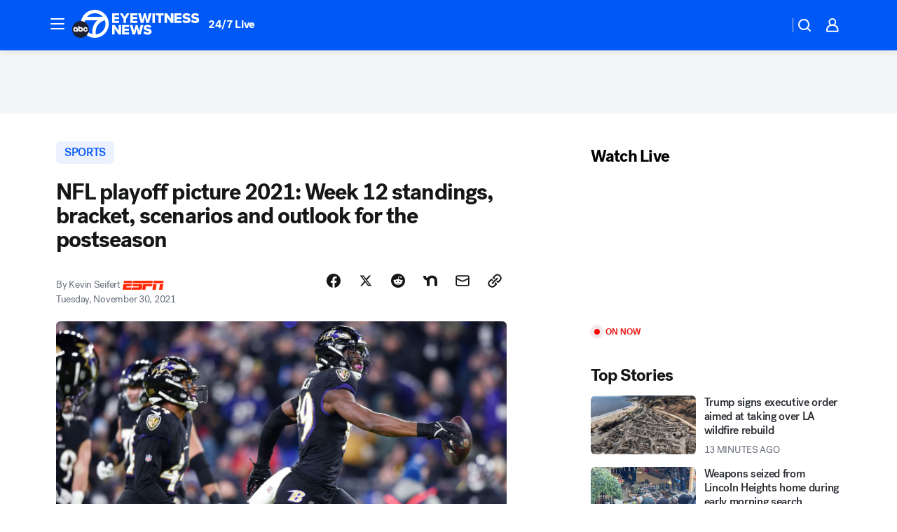

--- FILE ---
content_type: application/javascript
request_url: https://scripts.webcontentassessor.com/scripts/fea4ac1291b1ab4b9e08331b030dbfca29ba761aae7f184704ffd867755688c0
body_size: 155302
content:
;(function() { 'use strict'; var a11a=['YWRkUmVwb3J0QnV0dG9u','Z2xnSVM=','cEZLRE0=','YmxvY2s=','cUNpaVo=','MTZweA==','UUJjRmw=','aW5saW5lLWJsb2Nr','cGlRTnU=','MXB4','TnNOc0E=','Y2VudGVy','a09hU3o=','cmdiYSgyNTUsIDI1NSwgMjU1LCAwLjkp','ZFNKblk=','cG9pbnRlcg==','TmNJaGs=','dlVDRlA=','[base64]','YUtFYmM=','aW1n','UnB1UXY=','ZmZZdU0=','MTRweA==','Rll2a3Q=','M3B4','cmtsQng=','akFiT2I=','UmVwb3J0IEFk','T2ZNTWc=','VEh0bFY=','S25qV2I=','bm93cmFw','eGdZY3U=','aGlkZGVu','TGFjQVc=','THNKTFM=','bW91c2VsZWF2ZQ==','cGFyZW50RWxlbWVudA==','cG9zaXRpb24=','cmVsYXRpdmU=','RnZSSlg=','YWJzb2x1dGU=','Ym90dG9t','cmlnaHQ=','YWxpZ25JdGVtcw==','anVzdGlmeUNvbnRlbnQ=','ZmxleC1lbmQ=','aGVpZ2h0','Ym9yZGVyUmFkaXVz','ZmxleFNocmluaw==','bWFyZ2luTGVmdA==','aW5uZXJUZXh0','Zm9udFNpemU=','MTBweA==','bGluZUhlaWdodA==','Y29sb3I=','bGF0dW8=','b3BhY2l0eQ==','bWFyZ2luUmlnaHQ=','d2hpdGVTcGFjZQ==','b3ZlcmZsb3c=','dXJhVWlk','YWRkRXZlbnRMaXN0ZW5lcg==','bW91c2VlbnRlcg==','d2lkdGg=','NzBweA==','cHJvdGVjdEZyYW1lRWxlbWVudA==','clhza0k=','d2ljR2g=','c2FuZGJveA==','a3NkRVk=','Q0NuSXM=','QWR2ZXJ0aXNlbWVudCBQcm90ZWN0ZWQ=','c2V0QXR0cmlidXRl','am9pbg==','bGlzdGVuV2luZG93SW5zdGFuY2U=','QXN4RGk=','WU1zTno=','UERJRVA=','YWJvdXQ6Ymxhbms=','QWF3ekY=','Z2Rlbkk=','UmVkaXJlY3QgRGV0ZWN0ZWQ=','TEZHeFM=','T29EWmo=','UmVkaXJlY3QgRXZlbnQgSGFuZGxlciBBZGRlZA==','dGVzdA==','aW50ZXJmYWNlUHJvcGVydHlEZXNjcmlwdG9yTmFtZQ==','Z2V0UmVzb3VyY2VFbnRyaWVz','cmVwb3J0U2VjdXJpdHlWaW9sYXRpb24=','dHJhY2U=','eWZWb2o=','ZGVmaW5lUHJvcGVydHk=','RGVYVG8=','QlRZVGw=','cERmdWs=','RG15ek0=','dGFnTmFtZQ==','SUZSQU1F','c3Jj','cmFXZ0w=','ak5Hc3U=','WkVFZ3o=','aWZyYW1l','dW5VclY=','Y29tcGxldGU=','aUtNcHo=','d1V6YUs=','QWR2ZXJ0aXNlbWVudCBSZXBsYWNlZA==','REJKT1U=','NXwxfDB8MnwzfDQ=','V1ZhdEM=','WVpFb2E=','aW1h','em1xZm0=','UENKbnI=','RUpjZ2o=','QWd6bXY=','Y3Jvc3NvcmlnaW4=','aUpQS3Q=','M3wyfDB8NHwx','Y0pWdkk=','bG9hZA==','YWRUeXBl','cmVtb3ZlQ2hpbGQ=','bWVkaWFmaWx0ZXJSZXBsYWNlbWVudENvdW50','d1NIZ3g=','Z2VuZXJhdGVWaW9sYXRpb25EZXRhaWxz','TE9kWmQ=','Y3NzVGV4dA==','Mnw0fDF8MHwzfDU=','cmVhZHlTdGF0ZQ==','ZG9jdW1lbnRFbGVtZW50','RW90V0M=','d3JpdGU=','Y2xvc2U=','c3RhbmRhcmQ=','cmVtb3ZlQXR0cmlidXRl','Y29udGVudERvY3VtZW50','dHJhbnNsYXRlRXZlbnRUeXBl','U3pXc2k=','c2xvdA==','d2luZG93','bWV0aG9k','aW50ZXJmYWNl','ZGlzcGF0Y2hWaW9sYXRpb25FdmVudA==','TkxNUlU=','Z2F2eGs=','ZGlzcGF0Y2hFdmVudA==','Z2VuZXJhdGVVbmlxdWVUcmFja2luZ1VSTA==','U296dEE=','aW1hZ2U=','Y29uY2F0','JnR5cGU9','ZGdHcmw=','NXwwfDd8MXw0fDl8NnwyfDh8Mw==','Y2Via3A=','a1dNbUs=','QWR2ZXJ0aXNlbWVudCBUcmFja2Vk','d3JKbkg=','Ym9yZGVy','bmFmQ3E=','ZkhEVlg=','V2hwQng=','ZkdaZ2Y=','QWR2ZXJ0aXNlbWVudCBSZXBvcnRlZA==','U3lkRXU=','QWR2ZXJ0aXNlbWVudCBCbG9ja2Vk','cmFRekc=','YWxsb3dlZEFkT2JqZWN0SWRz','aW5jbHVkZXM=','aXNBbGxvd2VkQWRPYmplY3RJZA==','em5zVkk=','YWRMb2dnZWQ=','cmVwb3J0VXNlckFk','YVRCZmI=','YUZuanU=','PCEtLURldGVjdGVkIFNlY3VyaXR5IFZpb2xhdGlvbiAoTmF0aXZlKSBieSA=','LS0+','bFpsYkE=','PC9jb2RlPg==','WWhXbXg=','bW1NSWI=','WW55Ync=','cEpibE0=','cHJpbWlz','dmlkZW8=','NXw3fDExfDh8MTN8NHwxNXwzfDF8OXwxNHwwfDJ8NnwxMHwxMnwxNg==','cHJlYmlkRGF0YXNldA==','U2JSV24=','aXNQYXJlbnRQYXRjaA==','Z2V0V2luZG93SFRNTA==','cmVzb3VyY2VFbnRyaWVz','Z2V0QWRPYmplY3RKc29u','Z2V0U3RhY2tUcmFjZQ==','eG96WHk=','PGNvZGUgc3R5bGU9ImRpc3BsYXk6bm9uZTsiPg==','aXNTdGFja1RyYWNlVmlvbGF0aW9u','dHJhbnNsYXRlRXZlbnRBY3Rpb24=','Z2VuZXJhdGVFdmVudE1lc3NhZ2U=','Z2V0TWV0aG9kT2JqZWN0SnNvbg==','TklxZ2k=','ZXZlbnRNZXNzYWdl','UEJjQW4=','YXdvU0w=','Z2VuZXJhdGVNZXRob2RQYXRjaA==','Z2V0QXJndW1lbnRzSFRNTA==','Q0lUd0M=','aWxGWmI=','cGpNd3Y=','WlRFb0s=','Y29uc3RydWN0','c2VyaWFsaXplTWV0aG9kT2JqZWN0','QVJkb0M=','eVByTkY=','RUdHRnA=','T3FTVkg=','bmd1Q08=','cGF0Y2hQcm9wZXJ0eU9iamVjdA==','UkdQakI=','Z2VuZXJhdGVQcm9wZXJ0eVBhdGNo','eFJpd0s=','Z2VuZXJhdGVOYW1lUGF0Y2g=','Z2VuZXJhdGVDb250ZW50UGF0Y2g=','YWVjV3k=','UHdXa24=','blNLTnc=','Z29vZ2xlX2Fkc19pZnJhbWU=','ZXB6bmM=','dG1OcFo=','bm9kZU5hbWU=','TmV3IEZyYW1lIERldGVjdGVk','U1hjRWM=','WFVCaGE=','ZXhlY3V0ZUNyZWF0aXZlSWRWaW9sYXRpb24=','d0NrcVM=','M3wyfDF8MHw0','cmVwbGFjZUZyYW1lRWxlbWVudA==','Y2xvbmVGcmFtZUVsZW1lbnQ=','Y3JlYXRpdmU=','c2NhbkNyZWF0aXZlSWQ=','Zm9ybWF0RXh0cmFjdGVkQ3JlYXRpdmVJZA==','dkVSRW0=','NXwxfDB8NHwzfDI=','ZEZORng=','aklNQlk=','bEROT1g=','M3wyfDR8MXww','R292VlA=','U3p0cFA=','cm1VaG4=','c21hcnRTZWFyY2g=','SWFEUWw=','RG9tYWluIERhdGEgRXh0cmFjdGVk','QmVFaXo=','Zm9ybWF0RXh0cmFjdGVkRG9tYWluTmFtZQ==','Y3VzdG9tU2VhcmNo','eFd0WnM=','bGFzdEluZGV4','dUhxaUY=','aE9Xa2w=','Lio/','KD86XC9cL3wlMkYlMkYp','KD86XC98JTJGKQ==','XCQm','XHUwMDJk','bWF0Y2g=','ZXh0cmFjdERvbWFpbk5hbWVz','U0Vuak4=','ZXhlYw==','cHVzaA==','WUpsYlc=','c3RyaW5n','YUhHWU4=','ZXJqc1I=','S0xxdFE=','enZhakE=','SGtaTnI=','VFBSYkw=','c2xpY2U=','dHJpbQ==','NnwwfDJ8MXw0fDd8M3w1','cHJlYmlk','cmVz','RXZlbnQgQ3JlYXRlZA==','bWVkaXVt','bG9j','ZXh0cmFjdFJlc291cmNlRW50cmllcw==','UHJ0TmM=','bWtaZXk=','VVlJUGQ=','UGVyZm9ybWFuY2UgRGF0YSBFeHRyYWN0ZWQ=','dHRNYVk=','dGltaW5n','bmF2aWdhdGlvblN0YXJ0','cGVyZm9ybWFuY2U=','Z2V0RW50cmllcw==','bWFw','dG9KU09O','bXZpaWE=','Z2V0UmVxdWVzdEFyZ3VtZW50cw==','Z2V0QWRPYmplY3RSYXdIVE1M','Z2V0QWRSZXNvdXJjZUVudHJpZXM=','U2N6WlQ=','bU5YZXk=','OHw1fDB8Nnw5fDJ8NHw3fDN8MTB8MQ==','RFJXWEM=','c2FtcGxl','T0NwU3Y=','WVlrVHo=','QWR2ZXJ0aXNlbWVudCBTYW1wbGVk','cmFuZG9t','TldGRUo=','YmVIQ1E=','YmRGblA=','Y29tLm1lZGlhdHJ1c3QubWVkaWFmaWx0ZXI=','ZXJyb3I=','Y29kZQ==','ZGF0YXNldA==','TEJ2cG0=','Z0lBeUw=','Mnw4fDN8N3w2fDB8NHwxfDl8NQ==','aXZyV3A=','RXJyb3IgRGV0ZWN0ZWQ=','dm5GclU=','R2Vhc1U=','c3RhY2s=','ZXJyb3Jz','Y1NOVUc=','UE9TVA==','WlVhVmw=','cEFNYmI=','cG1Kc0I=','Q29udGVudC1UeXBl','T2tpZEI=','YXBwbGljYXRpb24vanNvbg==','eGdnUWE=','a2V5','RXZlbnQgUmVwb3J0ZWQ=','ZUxHU0U=','Z3B0','aW5pdGlhbGl6ZUdQVEFkdmVydGlzZW1lbnRz','b2pkVHE=','aW5pdGlhbGl6ZVBhcmVudFdpbmRvd1BhdGNoZXM=','aW5pdGlhbGl6ZUdQVEV2ZW50TGlzdGVuZXI=','aW5pdGlhbGl6ZVByb3RlY3Q=','aW5pdGlhbGl6ZVZpZGVvQWR2ZXJ0aXNlbWVudHM=','MHwyfDR8Nnw1fDN8MQ==','WlhmRG8=','dGFJTks=','Y3lHcUE=','cmVzZXRWaW9sYXRpb24=','dXZ6WWY=','emR0Y3c=','Tm9kZQ==','a1REclI=','VkFRQ0k=','a3FXTW4=','VGhUV1I=','TkJTcEc=','UHJpbWlzIEFkdmVydGlzZW1lbnQgRGV0ZWN0ZWQ=','b25iTVQ=','b3V2bE0=','UHF2a0g=','dW5ZdFY=','eE93YXk=','Z29vZ2xlc3luZGljYXRpb24uY29t','NXwyfDd8MXwzfDR8MHw2','QmdaeUs=','cmJSanE=','Z3pkbmE=','SmtWVEQ=','VmxLbU0=','TWNkWFE=','bllGYWg=','Q3lQdWc=','Z29vZ2xlX2Fkc19pZnJhbWVfZHVtbXk=','akxjZ3k=','bENHTUw=','aVhub2s=','Z29vZ2xl','TUd4YVo=','MHw3fDZ8NXwzfDJ8NHwx','TXZKVGg=','ZnVuY3Rpb24=','Z2V0QWQ=','MnwzfDR8NnwwfDd8MXw4fDU=','aW5pdGlhbGl6ZU5hdGl2ZUFkdmVydGlzZW1lbnRz','bW9uaXRvck5hdGl2ZUFkcw==','SUZ3b3E=','Y3ZQQ1Q=','c2xvdE9ubG9hZA==','YXBpUmVhZHk=','Z29vZ2xldGFn','cHViYWRz','Z2VuZXJhdGVHUFRPbmxvYWRFdmVudA==','Z2VuZXJhdGVHUFRSZW5kZXJFbmRlZEV2ZW50','Y21k','Z3B0U2FtcGxlRXZlbnQ=','Z3B0VXJhRXZlbnQ=','YmFiZU8=','Z2V0RWxlbWVudEJ5SWQ=','Z2V0U2xvdEVsZW1lbnRJZA==','RlBrckg=','Zk9BWUY=','WHliVHE=','Z1VQb2k=','Q3JlYXRpdmUgRGF0YSBFeHRyYWN0ZWQ=','Z2V0U2xvdElk','Z2V0SWQ=','WGJIa3c=','aVRuUmE=','S0tXU2I=','Z2V0UmVzcG9uc2VJbmZvcm1hdGlvbg==','aW1wbGVtZW50YXRpb25OYW1l','ZG9tSWQ=','YWR2ZXJ0aXNlcklk','Y3JlYXRpdmVJZA==','Y3JlYXRpdmVUZW1wbGF0ZUlk','aXNCYWNrZmlsbA==','bGluZUl0ZW1JZA==','c291cmNlQWdub3N0aWNDcmVhdGl2ZUlk','dXNlclJlcG9ydGVkQWQ=','Z2V0SHRtbA==','Sm5xck8=','Z29vZ2xlX2Fkc19pZnJhbWVfe2lkfQ==','eG1wVVY=','e2lkfQ==','ZGVlcFBhdGNo','Y2Rac0U=','eXlJZEE=','RWNOcXM=','T0drRkE=','NXwxfDN8Mnw0fDA=','TWl0eko=','R0Foc0Y=','WVB0emQ=','SWl2TlY=','MXwyfDB8M3w0','Z2pCZWk=','Y2p3R28=','MHwzfDF8NHwyfDU=','UktYSWs=','alJlR3U=','Z29vZ2xlLmltYS5BZERpc3BsYXlDb250YWluZXI=','cEpmWWU=','bFlMVHQ=','anVDVlU=','ZUhZTXI=','WGxNS2s=','YWRDb250YWluZXI=','QVpzVmY=','bndYV3c=','ZnJvbQ==','d3ZaUms=','WmxpRmE=','QVFSVHY=','eE12R08=','Y29uc3RydWN0b3I=','Y3JlYXRl','M3w3fDZ8MHwxfDJ8NXw0','Qml5SHQ=','c3BsaXQ=','cHJvdG90eXBl','aW5pdGlhbGl6ZUFwcGxpY2F0aW9u','aW5pdGlhbGl6ZURlYnVnTW9kZQ==','aW5pdGlhbGl6ZUNvbmZpZ3VyYXRpb25Qcm9wZXJ0aWVz','aW5pdGlhbGl6ZU91dGJyYWluUGF0Y2g=','aW5pdGlhbGl6ZVByZWJpZFBhdGNo','aW5pdGlhbGl6ZVByb3BlcnRpZXM=','eWxXUko=','ZGVmYXVsdA==','Q1h2Umg=','S1RWdkQ=','PGh0bWw+PGJvZHk+PC9ib2R5PjwvaHRtbD4=','Vm1idWk=','L3VyYS9kZWZhdWx0Lmh0bWw=','Y0JzUUU=','Y3VzdG9t','emluVE0=','cG9saWN5','R25QaWo=','cXVhbGl0eQ==','anNwc2c=','ZXhwZXJpZW5jZQ==','eEF4cHY=','c2VudHJ5','ZFdiWW4=','YmxvY2tlZA==','QUpDS3Y=','bm90aWZpZWQ=','Y29uZmlnVXJs','bWVyZ2VPYmplY3Rz','bG9hZFJlbW90ZUNvbmZpZ3VyYXRpb24=','ZXhwcmVzc2lvbg==','bWVkaWFmaWx0ZXJDb25maWd1cmF0aW9u','cGFyc2U=','c3RyaW5naWZ5','dmVyc2lvbg==','Mi40Ny4y','aW1wbGVtZW50YXRpb24=','aGFzaA==','aG9zdG5hbWU=','YmxhY2tsaXN0','Y3JlYXRpdmVz','dmlvbGF0aW9ucw==','YWdncmVzc2l2ZQ==','ZXZhc2l2ZQ==','dGhyZXNob2xk','cHJvdGVjdA==','cGF0Y2hQcmViaWQ=','cHJlYmlkTmFtZXNwYWNl','cGJqcw==','cmVqZWN0','c2FmZWZyYW1l','cmVwbGFjZW1lbnQ=','dXJhUGF0aA==','dXJhRnJhbWVTdHlsZXM=','cmVwbGFjZUFkV2luZG93','YXR0cmlidXRlcw==','ZGVidWc=','bm90aWZ5','c2FtcGxlRGVub21pbmF0b3I=','c2FtcGxlU3RhdHVz','dXNlclJlcG9ydGVkQWRz','cmVwb3J0RGlhbG9nRnJhbWU=','bWF0Y2hlcw==','cGF0Y2hQYXJlbnQ=','cGF0Y2hGdW5jdGlvbg==','cGF0Y2hFdmFs','cGF0Y2hBdG9i','YXR0cmlidXRlU3RhY2tUcmFjZXM=','bmF0aXZlU3VwcG9ydA==','dmlkZW9TdXBwb3J0','ZXZlbnRNZXNzYWdlcw==','ZXZlbnRMZXZlbHM=','cmVwb3J0ZWQ=','dGFyZ2V0RnJhbWVz','ZW5hYmxlVGFyZ2V0RnJhbWVz','dHlwZXM=','YmxhY2tsaXN0ZWQ=','YWN0aW9ucw==','aGVhZGVycw==','ZW5hYmxlQWxsb3dlZEFkT2JqZWN0SWRz','c2V0dXA=','bGVuZ3Ro','Zm9yRWFjaA==','dUVJWEI=','NXw0fDB8MXwyfDM=','ZG9tYWlu','Z2VuZXJhdGVEb21haW4=','cmVmZXJyZXI=','Z2VuZXJhdGVSZWZlcnJlcg==','ZW5kcG9pbnRz','ZGV2aWNl','Z2VuZXJhdGVEZXZpY2U=','dXNlcmFnZW50','Z2VuZXJhdGVVc2VyYWdlbnQ=','bGFuZ3VhZ2U=','ckZZYWQ=','S0JRSUE=','b3Blbg==','c2VuZA==','c3RhdHVz','cmVzcG9uc2VUZXh0','aW5pdGlhbGl6ZVF1ZXJ5UGFyYW1ldGVycw==','cUp5eWU=','bWVkaWFmaWx0ZXJfcGF0Y2hfYXRvYg==','akJ1YW4=','bWVkaWFmaWx0ZXJfbmF0aXZl','ZUJoTXc=','bWVkaWFmaWx0ZXJfcHJlYmlk','Sk12TUQ=','S0ZyWWc=','dmZvUFQ=','dGRrdmw=','bFNQWGY=','bUJzVEE=','bWVkaWFmaWx0ZXJfbm90aWZ5','d1FNSVQ=','bWVkaWFmaWx0ZXJfcGF0Y2hfZnVuY3Rpb24=','elpJWEo=','c2FoaFM=','YWRueHMuY29t','aHR3c04=','bWVkaWFmaWx0ZXJfZXZlbnRfbWVzc2FnZXM=','bG9jYXRpb24=','c2VhcmNo','d3ZVc1E=','cUJlUm0=','aW5kZXhPZg==','bWVkaWFmaWx0ZXJfdXNlcl9yZXBvcnRlZA==','Q0psUFA=','cVFuTUQ=','ZG91YmxlY2xpY2submV0','bWVkaWFmaWx0ZXJfZXZhc2l2ZQ==','d2lpSnQ=','bWVkaWFmaWx0ZXJfcGF0Y2hfZXZhbA==','bWVkaWFmaWx0ZXJfc2Nhbl9zdGFjaw==','c2NhblN0YWNr','ZXJyb3JNZXNzYWdl','aW5pdGlhbGl6ZUN1c3RvbUV4cHJlc3Npb25z','Z2VuZXJhdGVDdXN0b21FeHByZXNzaW9u','R2xqaGU=','dEt2bk4=','QUNTaHA=','Ym9vbGVhbg==','Y3JpdGljYWw=','a2V5cw==','ZmlsdGVy','bnVtYmVy','cmVkdWNl','ZGVidWdNZXNzYWdl','QXBwbGljYXRpb24gSW5pdGlhbGl6ZWQ=','cm1FUUc=','WkVVTmU=','bWVkaWFmaWx0ZXI=','Z2VuZXJhdGVSZW5kZXJBZFBhdGNo','ak5nUlE=','UEd2QnY=','aW1wb3J0YW50','cmVuZGVyQWQ=','Z2V0QmlkUmVzcG9uc2Vz','Ymlkcw==','ZGVmYXVsdFZpZXc=','X3BianNBZA==','SHpscHo=','aU9adUk=','bFZHcXI=','RmRhTEw=','Q1lyRUc=','eXdQc3o=','b2JqZWN0','aGFzT3duUHJvcGVydHk=','aXNBcnJheQ==','emREQkY=','Y3JzbVg=','c2V0','eVJVSEQ=','bG15YXM=','Y3JvZmc=','c2VHYlU=','RElIWVg=','YXllclg=','TXJhR3I=','OHw1fDN8Nnw3fDR8MnwxfDA=','aENpdkQ=','ZmRid0g=','dlZRRkM=','Y0FFdVo=','b0l0Rks=','dGV4dC9odG1s','RVdhR2E=','I21lZGlhZmlsdGVyLXNhbmRib3g=','WW54c0c=','UGF0Y2hpbmcgTWV0aG9k','TW9kdWxlIEVuYWJsZWQ=','QWNQaWw=','T3V0YnJhaW4=','RlFkSkQ=','T0JSLmV4dGVybg==','WGdzWWw=','T0JS','dVJ2R1A=','ZXh0ZXJu','Qmh1dHk=','cmV0dXJuZWRIdG1sQW5kVmFjRGF0YQ==','cmV0dXJuZWRIdG1sRGF0YQ==','cmV0dXJuZWRWYWNEYXRh','cmV0dXJuZWRKc29uRGF0YQ==','cWFXZ1Y=','cmV0dXJuZWRJcmRKc29uRGF0YQ==','blZBTFc=','c2hpZnQ=','Z2V0T3duUHJvcGVydHlEZXNjcmlwdG9y','UGF0Y2hpbmcgUHJvcGVydHk=','eUtJaHg=','cm5PZmk=','Z1RBUkc=','dEp2Ykk=','UnhHUXU=','dUpTZkg=','Y0prSko=','Y2FsbA==','aW50ZXJmYWNlUHJvcGVydHlOYW1l','ZG9Ob3RSZXBsYWNl','bmF0aXZlSXRlbQ==','YWRXaW5kb3dJbnN0YW5jZQ==','YWRPYmplY3Q=','Y291bnQ=','cGFyc2VGcm9tU3RyaW5n','PGRpdiBpZD0ibWVkaWFmaWx0ZXItc2FuZGJveCI+PC9kaXY+','cXVlcnlTZWxlY3Rvcg==','aW5uZXJIVE1M','cXVlcnlTZWxlY3RvckFsbA==','c2VjdXJpdHlWaW9sYXRpb25IVE1M','c2NhbkhUTUw=','Y2xvbmVOb2Rl','cGFyZW50Tm9kZQ==','cmVwbGFjZUNoaWxk','ZXhlY3V0ZVNlY3VyaXR5VmlvbGF0aW9u','c2VjdXJpdHlWaW9sYXRpb24=','b3V0ZXJIVE1M','c2FtcGxlQWRPYmplY3Q=','cmVzcG9uc2U=','aHRtbA==','Y2FyZHM=','b2RiUmVzcG9uc2U=','bXZSZXNwb25zZQ==','YXBwbHk=','QXRyVEM=','cmV0dXJuZWRJcmREYXRh','YXJJVEY=','dnZva3g=','Z3VZd2o=','dmFsdWU=','bmNYVmc=','UENxR0Q=','dW5kZWZpbmVk','Y0J3Ulc=','MHw1fDN8NHwxfDI=','dG9w','bG9n','bGliTG9hZGVk','cXVl','UHJlYmlk','Z2V0UHJlYmlkRGF0YXNldA==','cWR6bnA=','cGltSUc=','SGVYZkk=','YklHVmw=','bmF2aWdhdG9y','dXNlckFnZW50','SWxhUFI=','ZEp6R3c=','aHJlZg==','c2NyZWVu','ZGV2aWNlUGl4ZWxSYXRpbw==','Z2VuZXJhdGVFbmRwb2ludHM=','Z2VuZXJhdGVJbWFnZUVuZHBvaW50','Z2VuZXJhdGVMb2dFbmRwb2ludA==','VHB3cms=','aHR0cHM6Ly9zY3JpcHRzLntob3N0bmFtZX0vaW1hZ2UuZ2lmP2lkPXtoYXNofQ==','T1d3bU0=','dVVSY0U=','e2hhc2h9','cmVwbGFjZQ==','QXVZbGY=','e2hvc3RuYW1lfQ==','TkRaZlQ=','dVVZVFY=','dlRzV1A=','cEhtcno=','Z2VuZXJhdGVVdWlkUGFydA==','YWV3TFk=','Zmxvb3I=','dG9TdHJpbmc=','c3Vic3RyaW5n','bWVkaWFmaWx0ZXJQcm90ZWN0ZWQ=','ZG9jdW1lbnQ=','d2FybmluZw==','THpHTXU=','ZnJhbWVFbGVtZW50Q291bnQ=','VlFSQ1Q=','ZnJhbWVFbGVtZW50','cGF0Y2hXaW5kb3dJbnN0YW5jZQ==','T2dLUUg=','OXw1fDF8Mnw2fDB8M3w4fDR8Nw==','SFRNTERvY3VtZW50','d3JpdGVsbg==','eUltU0Y=','Z2NZdUo=','YXBwZW5kQ2hpbGQ=','ek9IUVY=','aW5zZXJ0QmVmb3Jl','ZXZhbA==','TFhCbEE=','RnVuY3Rpb24=','cm95RGk=','V2luZG93','VW1pWmw=','YXRvYg==','VVhKYW0=','UGF0Y2hpbmcgV2luZG93IEluc3RhbmNl','WmZxd00=','SFRNTElGcmFtZUVsZW1lbnQ=','QlZRZkQ=','Z2V0','QXJZSnU=','bXhNZEU=','bmFtZQ==','aFFqd0U=','c3JjZG9j','S3p4UVE=','ZkZBcno=','ZURuVGM=','WlJvSkM=','bUdxemI=','aW5pdGlhbGl6ZVdpbmRvd0luc3RhbmNl','aXNQYXRjaExpbWl0UmVhY2Vk','V3ZQQ3E=','aW50ZXJmYWNlTWV0aG9kTmFtZQ==','d2luZG93SW5zdGFuY2U=','cGF0Y2hNZXRob2RPYmplY3Q=','aW5mb3JtYXRpb25hbA==','Y29udGVudFdpbmRvdw==','TXVDS3g=','cGF0Y2hDdXN0b21PYmplY3Q=','b2JzZXJ2ZURvY3VtZW50','Ym9keQ==','ZGlzY29ubmVjdA==','b2JzZXJ2ZQ==','Qmlad08=','QWR2ZXJ0aXNlbWVudCBEZXRlY3RlZA==','dW5XeVI=','bmF0aXZl','Z29JU2Y=','cFNsQ0I=','VUZCbFY=','LnJlYWRtby1pdGVtLWxpbms=','QUpPRU0=','Z2VtaW5p','cmV2Y29udGVudA==','W2lkXj0icmNfY29udCJdIC5yYy1pdGVt','dGFib29sYQ==','c2hhcmV0aHJvdWdo','Lm1nbGluZQ==','Y2hpbGRMaXN0','c3VidHJlZQ==','dGFyZ2V0','MXw0fDB8Mnw1fDM=','c2Nhbm5lZEl0ZW0=','ZHJvcFRyYWNraW5nUGl4ZWw=','aW50ZXJmYWNlTmFtZQ==','dmVuZG9y','YWRkUmVwb3J0RGlhbG9n','UU5sc0U=','UFZxaWk=','dXJh','T3NXQkg=','V1ZSS2k=','Y2FuY2Vs','eHpQYkY=','Y2xlYXI=','UnVmdFQ=','R2ZxTEk=','cmVwb3J0','V1R3Qmc=','bm9uZQ==','Q01VUk8=','SFRNTEVsZW1lbnQ=','Y3FueG8=','UWJseEw=','VmJBaGE=','VlBwVHA=','VnpiTUI=','S2NVZWs=','dHJhbnNsYXRlKC01MCUsIC01MCUp','Q1lqYkI=','NjAwcHg=','eE13Um0=','NzcwcHg=','eGN6YnY=','MnB4IHNvbGlkIHJnYmEoMCwgMCwgMCwgMC4yNSk=','Q3JlYXRlZCBSZXBvcnQgRGlhbG9n','bWVkaWFmaWx0ZXJVcmFFbmFibGVk','Y3JlYXRlRWxlbWVudA==','dXJhXw==','aHR0cHM6Ly9zY3JpcHRzLntob3N0bmFtZX17dXJhUGF0aH0=','e3VyYVBhdGh9','YXNzaWdu','Zml4ZWQ=','NTAl','OTB2dw==','MjE0NzQ4MzY0Nw==','NHB4','I2ZmZg==','MCAycHggNXB4IDAgcmdiYSgwLDAsMCwuMTYpLDAgMnB4IDEwcHggMCByZ2JhKDAsMCwwLDAuNSk=','aHR0cHM6Ly9zY3JpcHRzLntob3N0bmFtZX0=','bWVzc2FnZQ==','ZGF0YQ==','dHlwZQ==','YWN0aW9u','c3R5bGU=','cG9zdE1lc3NhZ2U=','ZGlzcGxheQ==','Z2V0QWRPYmplY3Q=','Y2xpY2s=','YWRGcmFtZUVsZW1lbnQ=','c2FmZWZyYW1lSFRNTA==','aXNXaW5kb3dJbnN0YW5jZUNyb3NzT3JpZ2lu','cmVwbGFjZVdpbmRvd0luc3RhbmNl','VXNlciBSZXBvcnRlZCBBZCBEZXRlY3RlZA==','aWZyYW1lW2RhdGEtdXJhLXVpZD0i','Q1dzb28='];(function(c,d){var e=function(f){while(--f){c['push'](c['shift']());}};e(++d);}(a11a,0x1cd));var a11b=function(c,d){c=c-0x0;var e=a11a[c];if(a11b['mtmjov']===undefined){(function(){var f=typeof window!=='undefined'?window:typeof process==='object'&&typeof require==='function'&&typeof global==='object'?global:this;var g='ABCDEFGHIJKLMNOPQRSTUVWXYZabcdefghijklmnopqrstuvwxyz0123456789+/=';f['atob']||(f['atob']=function(h){var i=String(h)['replace'](/=+$/,'');for(var j=0x0,k,l,m=0x0,n='';l=i['charAt'](m++);~l&&(k=j%0x4?k*0x40+l:l,j++%0x4)?n+=String['fromCharCode'](0xff&k>>(-0x2*j&0x6)):0x0){l=g['indexOf'](l);}return n;});}());a11b['bDkRoJ']=function(o){var p=atob(o);var q=[];for(var r=0x0,s=p['length'];r<s;r++){q+='%'+('00'+p['charCodeAt'](r)['toString'](0x10))['slice'](-0x2);}return decodeURIComponent(q);};a11b['olUtxJ']={};a11b['mtmjov']=!![];}var t=a11b['olUtxJ'][c];if(t===undefined){e=a11b['bDkRoJ'](e);a11b['olUtxJ'][c]=e;}else{e=t;}return e;};var mediafilter=function(c){var e={};e['BiyHt']=a11b('0x0');if(c){var g=e[a11b('0x1')][a11b('0x2')]('|'),i=0x0;while(!![]){switch(g[i++]){case'0':mediafilter['prototype']['initializeCustomExpressions']();continue;case'1':mediafilter[a11b('0x3')][a11b('0x4')]();continue;case'2':mediafilter['prototype'][a11b('0x5')]();continue;case'3':mediafilter[a11b('0x3')][a11b('0x6')](c);continue;case'4':mediafilter[a11b('0x3')][a11b('0x7')]();continue;case'5':mediafilter[a11b('0x3')][a11b('0x8')]();continue;case'6':mediafilter[a11b('0x3')]['initializeQueryParameters']();continue;case'7':mediafilter['prototype'][a11b('0x9')]();continue;}break;}}};mediafilter[a11b('0x3')]['initializeConfigurationProperties']=function(j){var k={};k['IDHji']=function(m,n){return m(n);};k[a11b('0xa')]=a11b('0xb');k[a11b('0xc')]='localhost';k[a11b('0xd')]=a11b('0xe');k[a11b('0xf')]=a11b('0x10');k[a11b('0x11')]=function(o,p){return o>p;};k['Wxupc']=a11b('0x12');k[a11b('0x13')]=a11b('0x14');k['ALElX']='redirect';k[a11b('0x15')]=a11b('0x16');k[a11b('0x17')]=a11b('0x18');k[a11b('0x19')]=a11b('0x1a');k[a11b('0x1b')]=a11b('0x1c');k[a11b('0x1d')]=a11b('0x1e');try{if(j[a11b('0x1f')]){j=mediafilter[a11b('0x3')][a11b('0x20')](j,mediafilter['prototype'][a11b('0x21')](j[a11b('0x1f')]));j['expression']=k['IDHji'](eval,j[a11b('0x22')]);}if(window[a11b('0x23')]){j=mediafilter['prototype'][a11b('0x20')](j,JSON[a11b('0x24')](JSON[a11b('0x25')](window[a11b('0x23')])));}mediafilter[a11b('0x26')]=a11b('0x27');mediafilter[a11b('0x28')]=k[a11b('0xa')];mediafilter[a11b('0x29')]=j[a11b('0x29')]||'0';mediafilter[a11b('0x2a')]=j[a11b('0x2a')]||k[a11b('0xc')];mediafilter['blacklist']=j[a11b('0x2b')]||{};mediafilter['custom']=j[a11b('0x12')]||[];mediafilter['bidders']=j['bidders']||{};mediafilter[a11b('0x2c')]=j['creatives']||{};mediafilter['violations']=j[a11b('0x2d')]||{};mediafilter[a11b('0x2e')]=j[a11b('0x2e')]||!![];mediafilter[a11b('0x2f')]=j[a11b('0x2f')]||![];mediafilter['threshold']=j[a11b('0x30')]||0x4;mediafilter[a11b('0x31')]=j[a11b('0x31')]||![];mediafilter[a11b('0x32')]=j['patchPrebid']||![];mediafilter['prebidNamespace']=j[a11b('0x33')]||a11b('0x34');mediafilter[a11b('0x35')]=j['reject']||![];mediafilter[a11b('0x36')]=j['safeframe']||![];mediafilter['replacement']=j[a11b('0x37')]||k[a11b('0xd')];mediafilter[a11b('0x38')]=k[a11b('0xf')];mediafilter[a11b('0x39')]=j['uraFrameStyles']||{};mediafilter['replaceAdWindow']=j[a11b('0x3a')]||!![];mediafilter[a11b('0x3b')]=j['attributes']||[];mediafilter['expression']=j['expression']||/^$/gim;mediafilter[a11b('0x3c')]=j[a11b('0x3c')]||![];mediafilter[a11b('0x3d')]=j[a11b('0x3d')]||![];mediafilter['sampleDenominator']=k['cBsQE'](j[a11b('0x3e')],0xc8)?j[a11b('0x3e')]:0x5dc;mediafilter[a11b('0x3f')]=j[a11b('0x3f')]||!![];mediafilter[a11b('0x40')]=j['userReportedAds']||![];mediafilter[a11b('0x41')]=null;mediafilter[a11b('0x42')]=[];mediafilter['errors']=[];mediafilter['patchParent']=j[a11b('0x43')]||![];mediafilter[a11b('0x44')]=j[a11b('0x44')]||![];mediafilter[a11b('0x45')]=j[a11b('0x45')]||![];mediafilter[a11b('0x46')]=j['patchAtob']||![];mediafilter['attributeStackTraces']=j[a11b('0x47')]||![];mediafilter[a11b('0x48')]=j[a11b('0x48')]||![];mediafilter[a11b('0x49')]=j[a11b('0x49')]||![];mediafilter['scanStack']=j['scanStack']||![];mediafilter[a11b('0x4a')]=j[a11b('0x4a')]||![];mediafilter[a11b('0x4b')]=j[a11b('0x4b')]||[0x1,0x2,0x3,0x4,0x5,0x6,0x7];mediafilter[a11b('0x4c')]=![];mediafilter[a11b('0x4d')]=j['targetFrames']||{};mediafilter[a11b('0x4e')]=j[a11b('0x4e')]||![];mediafilter[a11b('0x4f')]={};mediafilter[a11b('0x4f')]['b']=a11b('0x50');mediafilter[a11b('0x4f')]['c']=k.Wxupc;mediafilter[a11b('0x4f')]['p']=k.zinTM;mediafilter[a11b('0x4f')]['r']=k.ALElX;mediafilter[a11b('0x4f')]['q']=k.GnPij;mediafilter[a11b('0x4f')]['e']=k.jspsg;mediafilter[a11b('0x4f')]['s']=k.xAxpv;mediafilter[a11b('0x51')]={};mediafilter[a11b('0x51')]['b']=k.dWbYn;mediafilter[a11b('0x51')]['l']=k.AJCKv;mediafilter[a11b('0x52')]=j['headers']||[];mediafilter['allowedAdObjectIds']=j['allowedAdObjectIds']||{};mediafilter[a11b('0x53')]=j[a11b('0x53')]||![];if(j[a11b('0x54')]&&k[a11b('0x11')](Object['keys'](j['setup'])[a11b('0x55')],0x0)){Object['keys'](j[a11b('0x54')])[a11b('0x56')](function(q){mediafilter[q]=j['setup'][q];});}}catch(s){mediafilter['prototype']['errorMessage'](s);}};mediafilter[a11b('0x3')][a11b('0x9')]=function(){var x={};x[a11b('0x57')]=a11b('0x58');var y=x[a11b('0x57')][a11b('0x2')]('|'),z=0x0;while(!![]){switch(y[z++]){case'0':mediafilter[a11b('0x59')]=mediafilter[a11b('0x3')][a11b('0x5a')]();continue;case'1':mediafilter[a11b('0x5b')]=mediafilter[a11b('0x3')][a11b('0x5c')]();continue;case'2':mediafilter[a11b('0x5d')]=mediafilter['prototype']['generateEndpoints']();continue;case'3':mediafilter[a11b('0x5e')]=mediafilter[a11b('0x3')][a11b('0x5f')]();continue;case'4':mediafilter[a11b('0x60')]=mediafilter[a11b('0x3')][a11b('0x61')]();continue;case'5':mediafilter[a11b('0x62')]=mediafilter[a11b('0x3')]['generateLanguage']();continue;}break;}};mediafilter['prototype'][a11b('0x21')]=function(A){var B={};B[a11b('0x63')]='GET';B[a11b('0x64')]=function(C,D){return C===D;};var E=new XMLHttpRequest();E[a11b('0x65')](B[a11b('0x63')],A,![]);E[a11b('0x66')](null);if(B[a11b('0x64')](E[a11b('0x67')],0xc8)){return JSON[a11b('0x24')](E[a11b('0x68')]);}};mediafilter[a11b('0x3')][a11b('0x69')]=function(){var F={};F['wvUsQ']='1|5|6|10|3|2|7|13|4|8|11|14|0|15|12|9';F['qBeRm']=function(G,H){return G!==H;};F[a11b('0x6a')]=a11b('0x6b');F[a11b('0x6c')]=a11b('0x6d');F[a11b('0x6e')]=a11b('0x6f');F[a11b('0x70')]=function(I,J){return I!==J;};F[a11b('0x71')]='mediafilter_protect';F[a11b('0x72')]='mediafilter_aggressive';F[a11b('0x73')]='mediafilter_video';F['CJlPP']=function(K,L){return K!==L;};F['qQnMD']='mediafilter_patch_parent';F[a11b('0x74')]=function(M,N){return M!==N;};F[a11b('0x75')]=a11b('0x76');F[a11b('0x77')]=a11b('0x78');F[a11b('0x79')]=function(O,P){return O!==P;};F['TeqWN']='mediafilter_block';F[a11b('0x7a')]=a11b('0x7b');F['wiiJt']=function(Q,R){return Q!==R;};F[a11b('0x7c')]=a11b('0x7d');try{var S=window[a11b('0x7e')][a11b('0x7f')];if(S&&S['indexOf']){var T=F[a11b('0x80')]['split']('|'),U=0x0;while(!![]){switch(T[U++]){case'0':if(F[a11b('0x81')](S[a11b('0x82')](F['qJyye']),-0x1)){mediafilter['patchAtob']=!![];}continue;case'1':if(F[a11b('0x81')](S['indexOf']('mediafilter_debug'),-0x1)){mediafilter['debug']=!![];}continue;case'2':if(S[a11b('0x82')](F[a11b('0x6c')])!==-0x1){mediafilter['nativeSupport']=!![];}continue;case'3':if(S[a11b('0x82')](F[a11b('0x6e')])!==-0x1){mediafilter['patchPrebid']=!![];}continue;case'4':if(F[a11b('0x81')](S[a11b('0x82')](a11b('0x83')),-0x1)){mediafilter[a11b('0x40')]=!![];}continue;case'5':if(F[a11b('0x70')](S['indexOf'](F[a11b('0x71')]),-0x1)){mediafilter[a11b('0x31')]=!![];}continue;case'6':if(S[a11b('0x82')](F[a11b('0x72')])!==-0x1){mediafilter['aggressive']=!![];}continue;case'7':if(F[a11b('0x70')](S['indexOf'](F[a11b('0x73')]),-0x1)){mediafilter[a11b('0x49')]=!![];}continue;case'8':if(F[a11b('0x84')](S[a11b('0x82')](F[a11b('0x85')]),-0x1)){mediafilter[a11b('0x43')]=!![];}continue;case'9':if(F['lSPXf'](S[a11b('0x82')](F[a11b('0x75')]),-0x1)){mediafilter[a11b('0x2b')][a11b('0x86')]={};mediafilter[a11b('0x2b')][a11b('0x86')]['l']='c';mediafilter[a11b('0x2b')][a11b('0x86')]['a']='l';}continue;case'10':if(F[a11b('0x74')](S[a11b('0x82')](a11b('0x87')),-0x1)){mediafilter[a11b('0x2f')]=!![];}continue;case'11':if(F[a11b('0x74')](S[a11b('0x82')](F[a11b('0x77')]),-0x1)){mediafilter[a11b('0x44')]=!![];}continue;case'12':if(F[a11b('0x79')](S['indexOf'](F['TeqWN']),-0x1)){mediafilter[a11b('0x2b')][a11b('0x86')]={};mediafilter[a11b('0x2b')][a11b('0x86')]['l']='c';mediafilter[a11b('0x2b')][a11b('0x86')]['a']='b';mediafilter[a11b('0x2b')][F[a11b('0x7a')]]={};mediafilter[a11b('0x2b')][F[a11b('0x7a')]]['l']='c';mediafilter[a11b('0x2b')][F[a11b('0x7a')]]['a']='b';}continue;case'13':if(F[a11b('0x88')](S[a11b('0x82')](F[a11b('0x7c')]),-0x1)){mediafilter['eventMessages']=!![];}continue;case'14':if(S[a11b('0x82')](a11b('0x89'))!==-0x1){mediafilter[a11b('0x45')]=!![];}continue;case'15':if(S['indexOf'](a11b('0x8a'))!==-0x1){mediafilter[a11b('0x8b')]=!![];}continue;}break;}}}catch(V){mediafilter['prototype'][a11b('0x8c')](V);}};mediafilter['prototype'][a11b('0x8d')]=function(){try{if(mediafilter[a11b('0x12')]){mediafilter['custom'][a11b('0x56')](function(W){W['r']=mediafilter[a11b('0x3')][a11b('0x8e')](W);if(!W['l']){W['l']='b';}if(!W['a']){W['a']='b';}});}}catch(X){mediafilter['prototype']['errorMessage'](X);}};mediafilter['prototype'][a11b('0x5')]=function(){var Y={};Y[a11b('0x8f')]=function(Z,a0){return Z===a0;};Y[a11b('0x90')]=function(a1,a2){return a1===a2;};Y[a11b('0x91')]=a11b('0x92');Y['ITNhZ']=a11b('0x93');Y['rmEQG']=a11b('0x3c');Y['ZEUNe']='Debug\x20Mode\x20Enabled';var a3=Object[a11b('0x94')](mediafilter)[a11b('0x95')](function(a4){return Y[a11b('0x8f')](typeof mediafilter[a4],a11b('0x96'))||Y['tKvnN'](typeof mediafilter[a4],Y['ACShp']);})[a11b('0x97')](function(a5,a6){a5[a6]=mediafilter[a6];return a5;},{});mediafilter[a11b('0x3')][a11b('0x98')](Y['ITNhZ'],a11b('0x99'),{'hash':mediafilter['hash'],'implementation':mediafilter[a11b('0x28')],'version':mediafilter[a11b('0x26')],'configuration':a3});if(mediafilter[a11b('0x3c')]===!![]){mediafilter[a11b('0x3')][a11b('0x98')](Y[a11b('0x9a')],Y[a11b('0x9b')],{'debug':mediafilter[a11b('0x3c')]});window[a11b('0x9c')]=mediafilter;}};mediafilter[a11b('0x3')][a11b('0x9d')]=function(){var a7={};a7[a11b('0x9e')]=function(a8,a9){return a8===a9;};a7[a11b('0x9f')]=a11b('0xa0');a7['Hzlpz']='Prebid\x20Advertisement\x20Detected';var aa=window['top'][mediafilter[a11b('0x33')]][a11b('0xa1')];return function(ab,ac){try{var ad=this[a11b('0xa2')]();for(var ae in ad){for(var af in ad[ae][a11b('0xa3')]){if(a7[a11b('0x9e')](ad[ae]['bids'][af]['adId'],ac)){var ag=ad[ae][a11b('0xa3')][af];ab[a11b('0xa4')][a11b('0xa5')]=ag;mediafilter['prototype'][a11b('0x98')](a7['PGvBv'],a7[a11b('0xa6')],{'bid':ag});}}}}catch(ah){console['log'](ah);}finally{return aa['apply'](this,arguments);}};};mediafilter[a11b('0x3')][a11b('0x20')]=function(ai,aj){var ak={};ak[a11b('0xa7')]=function(al,am){return al!==am;};ak[a11b('0xa8')]=function(an,ao){return an!==ao;};ak[a11b('0xa9')]='object';ak[a11b('0xaa')]=function(ap,aq){return ap===aq;};ak[a11b('0xab')]=function(as,at){return as!==at;};if(ak[a11b('0xa7')](typeof ai,a11b('0xac'))||ai===null){ai={};}if(ak[a11b('0xa8')](typeof aj,ak[a11b('0xa9')])||ak[a11b('0xaa')](aj,null)){return ai;}for(var au in aj){if(aj[a11b('0xad')](au)){var av=aj[au];if(Array[a11b('0xae')](av)){ai[au]=av['slice']();}else if(typeof av===ak[a11b('0xa9')]&&ak[a11b('0xab')](av,null)){ai[au]=mediafilter['prototype'][a11b('0x20')](ai[a11b('0xad')](au)?ai[au]:{},av);}else{ai[au]=av;}}}return ai;};mediafilter[a11b('0x3')][a11b('0x7')]=function(){var aw={};aw['yKIhx']=function(ax,ay){return ax<ay;};aw[a11b('0xaf')]=function(az,aA,aB,aC){return az(aA,aB,aC);};aw[a11b('0xb0')]=function(aD,aE,aF,aG,aH){return aD(aE,aF,aG,aH);};aw['iyxPB']=a11b('0xb1');aw[a11b('0xb2')]='0|3|1|4|2';aw[a11b('0xb3')]='div';aw[a11b('0xb4')]=function(aI,aJ){return aI(aJ);};aw[a11b('0xb5')]='value';aw[a11b('0xb6')]='outbrain';aw[a11b('0xb7')]='native';aw[a11b('0xb8')]=a11b('0xb9');aw[a11b('0xba')]=function(aK,aL){return aK(aL);};aw[a11b('0xbb')]=function(aM,aN){return aM===aN;};aw[a11b('0xbc')]=a11b('0xa0');aw[a11b('0xbd')]='Response\x20Blocked';aw[a11b('0xbe')]=a11b('0xbf');aw[a11b('0xc0')]=a11b('0xc1');aw['xxhgj']='.ob-dynamic-rec-container';aw[a11b('0xc2')]=a11b('0xc3');aw['nVALW']=a11b('0xc4');aw[a11b('0xc5')]=a11b('0xc6');aw[a11b('0xc7')]=a11b('0xc8');aw[a11b('0xc9')]=a11b('0xca');aw[a11b('0xcb')]=a11b('0xcc');aw[a11b('0xcd')]=a11b('0xce');aw['AtrTC']=a11b('0xcf');aw['NdxAk']=a11b('0xd0');aw['arITF']=a11b('0xd1');aw['vGeAN']=function(aO,aP,aQ,aR,aS){return aO(aP,aQ,aR,aS);};aw[a11b('0xd2')]=a11b('0xd3');try{if(mediafilter[a11b('0x48')]===!![]){mediafilter[a11b('0x3')]['debugMessage']('important',aw[a11b('0xd4')],{'moduleName':aw[a11b('0xc5')],'enabled':!![]});function aT(aU,aV,aW,aX){var aY=aW[a11b('0xd5')]();var aZ=Object[a11b('0xd6')](aU,aY);var b0;if(!aZ){mediafilter['prototype'][a11b('0x98')](a11b('0xa0'),a11b('0xd7'),{'interface':aV,'property':aY,'descriptor':aw['iyxPB'],'eventInstance':{}});Object['defineProperty'](aU,aY,{'configurable':!![],'enumerable':!![],'get':function(){return b0;},'set':function(b1){if(aW[a11b('0x55')]){aT(b1,aV,aW,aX);}else{if(aX[a11b('0x55')]){for(var b2=0x0;aw[a11b('0xd8')](b2,aX[a11b('0x55')]);b2++){var b3=aX[b2];var b4=b1[b3];if(b4){b1[b3]=aw[a11b('0xaf')](b5,aV,b3,b4);}else{aw['crsmX'](aT,b1,aV,[b3],[]);}}}else{b1=b5(aV,aY,b1);}}b0=b1;}});}};function b5(b6,b7,b8){var b9={};b9[a11b('0xd9')]=aw.oItFK;b9[a11b('0xda')]=aw.EWaGa;b9[a11b('0xdb')]=aw.xxhgj;b9[a11b('0xdc')]=function(ba,bb){return aw.hCivD(ba,bb);};mediafilter[a11b('0x3')][a11b('0x98')](aw[a11b('0xbc')],aw['YnxsG'],{'interface':b6,'property':b7,'descriptor':aw['seGbU'],'eventInstance':{}});return function(bc,be){var bf={};bf[a11b('0xdd')]=aw.yRUHD;bf['sblGC']=aw.lmyas;bf[a11b('0xde')]=function(bg,bh){return aw.crofg(bg,bh);};var bi=Array[a11b('0x3')]['slice'][a11b('0xdf')](arguments);var bj=JSON[a11b('0x25')](bi);var bk={};bk['interfaceName']=b6;bk[a11b('0xe0')]=b7;bk['interfacePropertyDescriptorName']=aw.seGbU;bk[a11b('0xe1')]=!![];bk[a11b('0xe2')]=!![];bk[a11b('0xe3')]={};bk[a11b('0xe4')]={};bk[a11b('0xe4')]['vendor']=aw.DIHYX;bk[a11b('0xe4')][a11b('0xe5')]=be;function bl(bm){var bn=new DOMParser();var bo=bn[a11b('0xe6')](a11b('0xe7'),b9[a11b('0xd9')]);var bp=bo[a11b('0xe8')](b9[a11b('0xda')]);bp[a11b('0xe9')]=bm;var bq=Array['from'](bp[a11b('0xea')](b9[a11b('0xdb')]));bq['forEach'](function(br,bs){var bt=bf[a11b('0xdd')][a11b('0x2')]('|'),bu=0x0;while(!![]){switch(bt[bu++]){case'0':var bv=Object['assign']({},bk);continue;case'1':delete bv[a11b('0xeb')];continue;case'2':if(mediafilter['prototype'][a11b('0xec')](bx,bv)){var bw=br[a11b('0xed')](![])||document['createElement'](bf['sblGC']);br[a11b('0xee')][a11b('0xef')](bw,br);mediafilter['prototype'][a11b('0xf0')](bk);}continue;case'3':delete bv[a11b('0xf1')];continue;case'4':var bx=br[a11b('0xf2')];continue;}break;}});return bp[a11b('0xe9')];}mediafilter['prototype']['dropTrackingPixel'](aw['ayerX']);mediafilter[a11b('0x3')][a11b('0xf3')](bk[a11b('0xe4')],JSON[a11b('0x25')](bc));var by=mediafilter[a11b('0x3')][a11b('0xec')](JSON[a11b('0x25')](bc),bk);if(by){var bz=aw['MraGr'][a11b('0x2')]('|'),bA=0x0;while(!![]){switch(bz[bA++]){case'0':bi[0x0]=bc;continue;case'1':if(bG){bG[a11b('0x56')](function(bB){if(bB[a11b('0xf4')]&&bB['response'][a11b('0xf5')]){bB[a11b('0xf4')][a11b('0xf5')]=bf[a11b('0xde')](bl,bB[a11b('0xf4')]['html']);}});bc[a11b('0xf6')]=bG;}continue;case'2':if(bE){bc[a11b('0xf4')][a11b('0xf5')]=aw[a11b('0xba')](bl,bE);}continue;case'3':var bC=bc[a11b('0xf7')]&&bc[a11b('0xf7')][a11b('0xf4')]?bc['odbResponse'][a11b('0xf4')][a11b('0xf5')]:undefined;continue;case'4':if(bC){bc['odbResponse']['response'][a11b('0xf5')]=bl(bC);}continue;case'5':var bD=bc[a11b('0xf8')]?bc[a11b('0xf8')][a11b('0xf6')]:undefined;continue;case'6':var bE=bc[a11b('0xf4')]?bc[a11b('0xf4')][a11b('0xf5')]:undefined;continue;case'7':if(bD){bD['forEach'](function(bF){if(bF[a11b('0xf4')]&&bF['response']['html']){bF[a11b('0xf4')][a11b('0xf5')]=b9[a11b('0xdc')](bl,bF[a11b('0xf4')][a11b('0xf5')]);}});bc[a11b('0xf8')][a11b('0xf6')]=bD;}continue;case'8':var bG=bc[a11b('0xf6')];continue;}break;}}if(by&&aw[a11b('0xbb')](bj,JSON[a11b('0x25')](bi))){mediafilter[a11b('0x3')][a11b('0x98')](aw[a11b('0xbc')],aw[a11b('0xbd')],{'eventInstance':bk});return;}return b8[a11b('0xf9')](this,bi);};};aT(window,aw[a11b('0xc7')],[aw[a11b('0xc9')],aw['uRvGP']],[aw['Bhuty'],aw[a11b('0xfa')],aw['NdxAk'],a11b('0xfb'),aw[a11b('0xfc')]]);aw['vGeAN'](aT,window,aw[a11b('0xb6')],[aw[a11b('0xb6')]],[aw[a11b('0xfa')],aw[a11b('0xd2')],aw[a11b('0xfc')]]);}}catch(bH){mediafilter[a11b('0x3')]['errorMessage'](bH);}};mediafilter[a11b('0x3')][a11b('0x8')]=function(){var bI={};bI['rwrpD']=a11b('0xc3');bI[a11b('0xfd')]=a11b('0x34');bI[a11b('0xfe')]=a11b('0xff');bI[a11b('0x100')]=function(bJ,bK){return bJ!==bK;};bI[a11b('0x101')]=function(bL,bM){return bL===bM;};bI['WgFjf']=a11b('0x102');bI[a11b('0x103')]=function(bN,bO){return bN===bO;};try{var bP=a11b('0x104')[a11b('0x2')]('|'),bQ=0x0;while(!![]){switch(bP[bQ++]){case'0':if(bI[a11b('0x100')](mediafilter['patchPrebid'],!![])){return;}continue;case'1':var bR=function(){try{mediafilter[a11b('0x3')][a11b('0x98')](a11b('0xa0'),bI['rwrpD'],{'interface':bI[a11b('0xfd')],'property':a11b('0xa1'),'descriptor':bI['guYwj'],'eventInstance':{}});window[a11b('0x105')][mediafilter[a11b('0x33')]]['renderAd']=mediafilter[a11b('0x3')][a11b('0x9d')]();}catch(bS){console[a11b('0x106')](bS);}};continue;case'2':if(window[a11b('0x105')][mediafilter[a11b('0x33')]][a11b('0x107')]===!![]){bR();}else{window[a11b('0x105')][mediafilter[a11b('0x33')]][a11b('0x108')]['push'](bR);}continue;case'3':if(bI['PCqGD'](typeof window[a11b('0x105')][mediafilter[a11b('0x33')]],bI['WgFjf'])){window[a11b('0x105')][mediafilter['prebidNamespace']]={};}continue;case'4':if(bI[a11b('0x103')](typeof window[a11b('0x105')][mediafilter['prebidNamespace']][a11b('0x108')],a11b('0x102'))){window[a11b('0x105')][mediafilter['prebidNamespace']][a11b('0x108')]=[];}continue;case'5':mediafilter['prototype'][a11b('0x98')](a11b('0xa0'),'Module\x20Enabled',{'moduleName':a11b('0x109'),'enabled':!![]});continue;}break;}}catch(bT){mediafilter[a11b('0x3')][a11b('0x8c')](bT);}};mediafilter[a11b('0x3')][a11b('0x10a')]=function(bU){var bV={};bV['bIGVl']=function(bW,bX){return bW===bX;};bV['HeXfI']=function(bY,bZ){return bY(bZ);};bV[a11b('0x10b')]=function(c0,c1){return c0>=c1;};bV[a11b('0x10c')]=function(c2,c3){return c2===c3;};try{var c4={};if(bV['pimIG'](mediafilter[a11b('0x32')],!![])&&bU[a11b('0xe3')]['_pbjsAd']){c4=bU[a11b('0xe3')]['_pbjsAd'];Object['keys'](c4)[a11b('0x56')](function(c5){if(bV['bIGVl'](c4[c5],bV[a11b('0x10d')](Object,c4[c5]))||c4&&c4[c5]&&bV[a11b('0x10b')](c4[c5]['length'],0x40)){delete c4[c5];}if(bV[a11b('0x10e')](c4[c5],undefined)||bV[a11b('0x10c')](c4[c5],null)){delete c4[c5];}});}}catch(c6){mediafilter['prototype'][a11b('0x8c')](c6);}return c4;};mediafilter[a11b('0x3')][a11b('0x61')]=function(){try{if(window&&window[a11b('0x10f')]){return window['navigator'][a11b('0x110')];}}catch(c7){mediafilter[a11b('0x3')][a11b('0x8c')](c7);}};mediafilter[a11b('0x3')]['generateLanguage']=function(){try{if(window&&window[a11b('0x10f')]){return window[a11b('0x10f')]['language'];}}catch(c8){mediafilter[a11b('0x3')][a11b('0x8c')](c8);}};mediafilter[a11b('0x3')][a11b('0x5c')]=function(){var c9={};c9[a11b('0x111')]=function(ca,cb){return ca!==cb;};c9[a11b('0x112')]='googlesyndication.com/safeframe';try{var cc='';if(window&&window[a11b('0x7e')]){cc=window[a11b('0x7e')][a11b('0x113')];}if(c9[a11b('0x111')](cc[a11b('0x82')](c9[a11b('0x112')]),-0x1)){cc=document[a11b('0x5b')];}}catch(cd){mediafilter[a11b('0x3')][a11b('0x8c')](cd);}return cc;};mediafilter[a11b('0x3')][a11b('0x5a')]=function(){try{if(window&&window['location']){return window['location']['hostname'];}}catch(ce){mediafilter[a11b('0x3')]['errorMessage'](ce);}};mediafilter[a11b('0x3')][a11b('0x5f')]=function(){var cf={};try{if(window&&window[a11b('0x114')]){cf['w']=window[a11b('0x114')]['width'];cf['h']=window['screen']['height'];cf['r']=window[a11b('0x115')];}}catch(cg){mediafilter[a11b('0x3')][a11b('0x8c')](cg);}return cf;};mediafilter[a11b('0x3')][a11b('0x116')]=function(){return{'image':mediafilter[a11b('0x3')][a11b('0x117')](),'log':mediafilter[a11b('0x3')][a11b('0x118')]()};};mediafilter[a11b('0x3')]['generateImageEndpoint']=function(){var ch={};ch[a11b('0x119')]=a11b('0x11a');ch[a11b('0x11b')]='{hostname}';ch[a11b('0x11c')]=a11b('0x11d');return ch[a11b('0x119')][a11b('0x11e')](ch['OWwmM'],mediafilter[a11b('0x2a')])[a11b('0x11e')](ch[a11b('0x11c')],mediafilter[a11b('0x29')]);};mediafilter[a11b('0x3')][a11b('0x118')]=function(){var cj={};cj[a11b('0x11f')]='https://api.{hostname}/events/events';cj['NDZfT']=a11b('0x120');return cj['AuYlf'][a11b('0x11e')](cj[a11b('0x121')],mediafilter[a11b('0x2a')]);};mediafilter[a11b('0x3')]['generateUuid']=function(){var ck={};ck['vTsWP']=function(cl,cm){return cl+cm;};ck['pHmrz']=function(cn,co){return cn+co;};ck[a11b('0x122')]=function(cp,cq){return cp+cq;};return ck[a11b('0x123')](ck['pHmrz'](ck[a11b('0x124')](ck[a11b('0x124')](ck[a11b('0x124')](ck[a11b('0x124')](ck[a11b('0x122')](ck[a11b('0x122')](mediafilter[a11b('0x3')]['generateUuidPart'](),mediafilter[a11b('0x3')][a11b('0x125')]())+'-',mediafilter[a11b('0x3')][a11b('0x125')]()),'-'),mediafilter[a11b('0x3')]['generateUuidPart']())+'-',mediafilter[a11b('0x3')][a11b('0x125')]())+'-',mediafilter[a11b('0x3')][a11b('0x125')]()),mediafilter[a11b('0x3')][a11b('0x125')]()),mediafilter['prototype']['generateUuidPart']());};mediafilter['prototype'][a11b('0x125')]=function(){var cr={};cr[a11b('0x126')]=function(cs,ct){return cs+ct;};return Math[a11b('0x127')](cr['aewLY'](0x1,Math['random']())*0x10000)[a11b('0x128')](0x10)[a11b('0x129')](0x1);};mediafilter[a11b('0x3')]['isWindowInstancePatched']=function(cu){try{if(!cu){return!![];}if(cu&&mediafilter['prototype']['isWindowInstanceCrossOrigin'](cu)){return!![];}if(cu&&cu['hasOwnProperty']&&cu['hasOwnProperty'](a11b('0x12a'))&&cu[a11b('0x12a')]===!![]){return!![];}}catch(cv){mediafilter[a11b('0x3')][a11b('0x8c')](cv);return!![];}};mediafilter[a11b('0x3')]['isWindowInstanceCrossOrigin']=function(cw){try{return cw&&cw[a11b('0x12b')]&&![];}catch(cx){return!![];}};mediafilter[a11b('0x3')]['isPatchLimitReaced']=function(cy){var cz={};cz['VQRCT']=function(cA,cB){return cA>=cB;};cz['ZVrPJ']=a11b('0x12c');cz[a11b('0x12d')]='Patching\x20Limit\x20Reached';try{if(!cy[a11b('0xad')](a11b('0x12e'))){cy[a11b('0x12e')]=0x0;}if(cz[a11b('0x12f')](cy[a11b('0x12e')],mediafilter[a11b('0x30')])){mediafilter[a11b('0x3')][a11b('0x98')](cz['ZVrPJ'],cz[a11b('0x12d')],{'frameElement':cy[a11b('0x130')],'patchLimit':mediafilter[a11b('0x30')]});return!![];}cy[a11b('0x12e')]++;}catch(cC){mediafilter[a11b('0x3')][a11b('0x8c')](cC);}return![];};mediafilter[a11b('0x3')][a11b('0x131')]=function(cD,cE,cF,cG,cH){var cI={};cI[a11b('0x132')]=function(cJ,cK){return cJ===cK;};cI['MuCKx']='0|4|2|1|3';cI['fFArz']=a11b('0x133');cI['eDnTc']=a11b('0x134');cI['RMIUz']='write';cI['ZRoJC']=a11b('0x135');cI[a11b('0x136')]='Node';cI[a11b('0x137')]=a11b('0x138');cI[a11b('0x139')]=a11b('0xef');cI['mGqzb']=a11b('0x13a');cI['WvPCq']=a11b('0x13b');cI[a11b('0x13c')]=a11b('0x13d');cI[a11b('0x13e')]=a11b('0x13f');cI[a11b('0x140')]=a11b('0x141');cI[a11b('0x142')]=a11b('0x143');cI[a11b('0x144')]=a11b('0x145');cI[a11b('0x146')]=a11b('0x147');cI[a11b('0x148')]='contentDocument';cI[a11b('0x149')]=a11b('0x14a');cI[a11b('0x14b')]=a11b('0x14c');cI[a11b('0x14d')]=a11b('0xb1');try{var cL=cI[a11b('0x14e')][a11b('0x2')]('|'),cM=0x0;while(!![]){switch(cL[cM++]){case'0':var cN=[{'interfaceName':cI['eDnTc'],'interfaceMethodName':cI['RMIUz']},{'interfaceName':cI[a11b('0x14f')],'interfaceMethodName':cI[a11b('0x150')]},{'interfaceName':cI[a11b('0x136')],'interfaceMethodName':cI[a11b('0x137')]},{'interfaceName':cI['yImSF'],'interfaceMethodName':cI['zOHQV']},{'interfaceName':cI['yImSF'],'interfaceMethodName':cI[a11b('0x151')]}];continue;case'1':mediafilter['prototype'][a11b('0x152')](cD);continue;case'2':if(cD!==cF&&mediafilter[a11b('0x3')][a11b('0x153')](cF)){return;}continue;case'3':var cO=[{'interfaceName':'Window','interfaceMethodName':cI[a11b('0x154')]},{'interfaceName':a11b('0x13f'),'interfaceMethodName':cI[a11b('0x13c')]},{'interfaceName':cI[a11b('0x13e')],'interfaceMethodName':cI[a11b('0x140')]}];continue;case'4':cN[a11b('0x56')](function(cP){if(cE&&cE[a11b('0xad')](cP['interfaceMethodName'])&&cE[cP[a11b('0x155')]]===!![]){if(cF){cP[a11b('0xe3')]=cF;}if(cD){cP[a11b('0x156')]=cD;}if(cG){cP['adObject']=cG;}mediafilter[a11b('0x3')][a11b('0x157')](cD,cP);}});continue;case'5':mediafilter[a11b('0x3')][a11b('0x98')](a11b('0x158'),cI[a11b('0x142')],{'patchOptions':cE});continue;case'6':var cQ=[{'interfaceName':cI[a11b('0x144')],'interfacePropertyName':a11b('0x159'),'interfacePropertyDescriptorName':cI[a11b('0x146')]},{'interfaceName':cI[a11b('0x144')],'interfacePropertyName':cI[a11b('0x148')],'interfacePropertyDescriptorName':cI[a11b('0x146')]},{'interfaceName':a11b('0x145'),'interfacePropertyName':cI[a11b('0x149')],'interfacePropertyDescriptorName':'set'},{'interfaceName':cI[a11b('0x144')],'interfacePropertyName':cI[a11b('0x14b')],'interfacePropertyDescriptorName':cI[a11b('0x14d')]}];continue;case'7':cO['forEach'](function(cR){if(cE&&cE[a11b('0xad')](cR[a11b('0x155')])&&cI['OgKQH'](cE[cR[a11b('0x155')]],!![])){var cS=cI[a11b('0x15a')][a11b('0x2')]('|'),cT=0x0;while(!![]){switch(cS[cT++]){case'0':if(cF){cR[a11b('0xe3')]=cF;}continue;case'1':if(cH){Object[a11b('0x94')](cH)[a11b('0x56')](function(cU){cR[cU]=cH[cU];});}continue;case'2':if(cG){cR[a11b('0xe4')]=cG;}continue;case'3':mediafilter[a11b('0x3')][a11b('0x15b')](cD,cR);continue;case'4':if(cD){cR['windowInstance']=cD;}continue;}break;}}});continue;case'8':cQ[a11b('0x56')](function(cV){if(cE&&cE[a11b('0xad')](cV[a11b('0xe0')])&&cI[a11b('0x132')](cE[cV[a11b('0xe0')]],!![])){if(cF){cV[a11b('0xe3')]=cF;}if(cD){cV['windowInstance']=cD;}if(cG){cV[a11b('0xe4')]=cG;}mediafilter[a11b('0x3')]['patchPropertyObject'](cD,cV);}});continue;case'9':if(!cH){cH={};}continue;}break;}}catch(cW){mediafilter[a11b('0x3')][a11b('0x8c')](cW);}};mediafilter['prototype']['monitorNativeAds']=function(cX){try{if(cX){mediafilter[a11b('0x3')][a11b('0x15c')](document['body']);}else{var cY=new MutationObserver(function(){if(document[a11b('0x15d')]){mediafilter['prototype']['observeDocument'](document[a11b('0x15d')]);cY[a11b('0x15e')]();}});cY[a11b('0x15f')](document['documentElement'],{'childList':!![]});}}catch(cZ){mediafilter[a11b('0x3')][a11b('0x8c')](cZ);}};mediafilter[a11b('0x3')][a11b('0x15c')]=function(d0){var d1={};d1[a11b('0x160')]=a11b('0x161');d1[a11b('0x162')]=a11b('0x163');d1[a11b('0x164')]='MutationRecord';d1[a11b('0x165')]='[id^=\x22gemini\x22]';d1['VfPUJ']='[id^=\x22ntv\x22].noskim';d1[a11b('0x166')]='.trc_spotlight_item';d1['tJPqF']=a11b('0x167');d1[a11b('0x168')]='.str-adunit';try{var d2={};d2[a11b('0x169')]=d1.pSlCB;d2['nativo']=d1.VfPUJ;d2[a11b('0x16a')]=a11b('0x16b');d2[a11b('0x16c')]=d1.UFBlV;d2['vm']=d1.tJPqF;d2[a11b('0x16d')]=d1.AJOEM;d2['mgid']=a11b('0x16e');var d3={};d3[a11b('0x3b')]=!![];d3[a11b('0x16f')]=!![];d3[a11b('0x170')]=!![];var d4=function(d5,d6){for(var d7 in d5){Object[a11b('0x94')](d2)[a11b('0x56')](function(d8){var d9=d2[d8];if(d5&&d5[d7]&&d5[d7][a11b('0x171')]&&d5[d7][a11b('0x171')]['parentNode']&&d5[d7][a11b('0x171')]['parentNode'][a11b('0xe8')]){var da=d5[d7][a11b('0x171')][a11b('0xee')][a11b('0xe8')](d9);if(da&&!da['scannedItem']){var db=a11b('0x172')[a11b('0x2')]('|'),dc=0x0;while(!![]){switch(db[dc++]){case'0':mediafilter['prototype'][a11b('0x98')](a11b('0xa0'),d1['BiZwO'],{'nativeElement':da,'adType':d1[a11b('0x162')]});continue;case'1':da[a11b('0x173')]=!![];continue;case'2':mediafilter[a11b('0x3')][a11b('0x174')](d1['unWyR']);continue;case'3':if(mediafilter['prototype']['scanHTML'](da[a11b('0xf2')],dd)){mediafilter['prototype']['executeSecurityViolation'](dd);}continue;case'4':var dd={};dd[a11b('0x175')]=d1.goISf;dd[a11b('0xe2')]=da;dd[a11b('0xe3')]={};dd[a11b('0xe4')]={};dd[a11b('0xe4')][a11b('0x176')]=d8;continue;case'5':mediafilter[a11b('0x3')]['sampleAdObject'](dd[a11b('0xe4')],da[a11b('0xf2')]);continue;}break;}}}});}};if(mediafilter[a11b('0x48')]===!![]){var de=new MutationObserver(d4);de[a11b('0x15f')](d0,d3);}}catch(df){mediafilter[a11b('0x3')][a11b('0x8c')](df);}};mediafilter[a11b('0x3')][a11b('0x177')]=function(dg){var dh={};dh[a11b('0x178')]=function(di,dj){return di===dj;};dh[a11b('0x179')]=a11b('0x17a');dh[a11b('0x17b')]=function(dk,dl){return dk===dl;};dh[a11b('0x17c')]=a11b('0x17d');dh[a11b('0x17e')]=a11b('0x17f');dh[a11b('0x180')]=function(dm,dn){return dm===dn;};dh[a11b('0x181')]=a11b('0x182');dh[a11b('0x183')]=a11b('0x184');dh[a11b('0x185')]=a11b('0x186');dh[a11b('0x187')]=function(dp,dq){return dp!==dq;};dh[a11b('0x188')]=function(dr,ds){return dr===ds;};dh[a11b('0x189')]=function(dt,du){return dt===du;};dh[a11b('0x18a')]='iframe';dh[a11b('0x18b')]=a11b('0x120');dh[a11b('0x18c')]=a11b('0x18d');dh[a11b('0x18e')]=a11b('0x18f');dh[a11b('0x190')]=a11b('0x191');dh[a11b('0x192')]=a11b('0x193');dh['CWsoo']='informational';dh['tVkQR']=a11b('0x194');try{if(dh[a11b('0x187')](mediafilter['userReportedAds'],!![])||dh[a11b('0x188')](mediafilter[a11b('0x17a')],null)){return;}if(dh[a11b('0x189')](window[a11b('0x105')]['mediafilterUraEnabled'],!![])){return;}window['top'][a11b('0x195')]=!![];var dv=mediafilter['prototype'][a11b('0x125')]();var dw=document[a11b('0x196')](dh[a11b('0x18a')]);var dx=mediafilter[a11b('0x39')]?mediafilter[a11b('0x39')]:{};dw['id']=a11b('0x197')+dv;dw['src']=a11b('0x198')[a11b('0x11e')](dh[a11b('0x18b')],mediafilter[a11b('0x2a')])[a11b('0x11e')](a11b('0x199'),mediafilter[a11b('0x38')]);Object[a11b('0x19a')](dw['style'],{'position':a11b('0x19b'),'top':a11b('0x19c'),'left':a11b('0x19c'),'transform':dh[a11b('0x18c')],'width':a11b('0x19d'),'maxWidth':dh[a11b('0x18e')],'minHeight':dh[a11b('0x190')],'border':dh[a11b('0x192')],'zIndex':a11b('0x19e'),'borderRadius':a11b('0x19f'),'backgroundColor':a11b('0x1a0'),'boxShadow':a11b('0x1a1'),'display':dh[a11b('0x183')]},dx);window['top'][a11b('0x12b')][a11b('0x15d')]['appendChild'](dw);mediafilter[a11b('0x41')]=dw;let dy=a11b('0x1a2')[a11b('0x11e')](dh[a11b('0x18b')],mediafilter[a11b('0x2a')]);window[a11b('0x105')]['addEventListener'](a11b('0x1a3'),function(dz){if(dz&&dz[a11b('0x1a4')]&&dz[a11b('0x1a4')][a11b('0x1a5')]&&dh[a11b('0x178')](dz[a11b('0x1a4')][a11b('0x1a5')],dh[a11b('0x179')])){if(dh[a11b('0x17b')](dz[a11b('0x1a4')][a11b('0x1a6')],dh['WVRKi'])){mediafilter['reportDialogFrame'][a11b('0x1a7')]['display']=a11b('0x184');mediafilter[a11b('0x41')][a11b('0x159')][a11b('0x1a8')]({'type':a11b('0x17a'),'action':dh[a11b('0x17e')]},dy);}else if(dh['RuftT'](dz[a11b('0x1a4')][a11b('0x1a6')],dh['GfqLI'])){var dA='1|6|9|2|3|5|4|8|0|7'[a11b('0x2')]('|'),dB=0x0;while(!![]){switch(dA[dB++]){case'0':mediafilter[a11b('0x3')][a11b('0xf3')](dD[a11b('0xe4')],dF,'reported');continue;case'1':mediafilter['reportDialogFrame'][a11b('0x1a7')][a11b('0x1a9')]=dh[a11b('0x183')];continue;case'2':var dC=mediafilter['prototype'][a11b('0x1aa')](dG);continue;case'3':var dD={};dD[a11b('0x175')]=dh.CMURO;dD[a11b('0xe0')]=a11b('0x1ab');dD['interfacePropertyDescriptorName']=a11b('0xff');dD[a11b('0xe3')]=dG.contentWindow;dD[a11b('0x1ac')]=dG;dD[a11b('0xf1')]={};dD[a11b('0xe4')]=Object.assign({userReportedAd:!![],userReportedAdCategory:dz.data.category,userReportedAdComment:dz.data.comment},dC);dD['userReportedItem']=!![];continue;case'4':try{if(dG[a11b('0x1ad')]){dF=dG[a11b('0x1ad')];}else if(!mediafilter[a11b('0x3')][a11b('0x1ae')](dG[a11b('0x159')])){dF=mediafilter[a11b('0x3')]['getWindowHTML'](dG['contentWindow']);}}catch(dE){console['log'](dE);}continue;case'5':var dF='';continue;case'6':mediafilter[a11b('0x41')]['contentWindow'][a11b('0x1a8')]({'type':dh[a11b('0x179')],'action':dh['xzPbF']},dy);continue;case'7':mediafilter[a11b('0x3')][a11b('0x1af')](dD);continue;case'8':mediafilter[a11b('0x3')]['debugMessage'](a11b('0x93'),a11b('0x1b0'),{'eventInstance':dD});continue;case'9':var dG=document[a11b('0xe8')](a11b('0x1b1')+dz['data']['uraUid']+'\x22]');continue;}break;}}}},![]);mediafilter[a11b('0x3')]['debugMessage'](dh[a11b('0x1b2')],dh['tVkQR'],{'frameElement':dw});return dw;}catch(dH){mediafilter[a11b('0x3')][a11b('0x8c')](dH);}};mediafilter[a11b('0x3')][a11b('0x1b3')]=function(dI,dJ){var dK={};dK['QOUJw']=a11b('0x17a');dK[a11b('0x1b4')]=a11b('0x65');dK[a11b('0x1b5')]=a11b('0x1b6');dK[a11b('0x1b7')]=a11b('0x1b8');dK[a11b('0x1b9')]=a11b('0x1ba');dK['FvRJX']='div';dK[a11b('0x1bb')]=a11b('0x1bc');dK['FnVav']='flex';dK[a11b('0x1bd')]=a11b('0x1be');dK[a11b('0x1bf')]=a11b('0x1c0');dK[a11b('0x1c1')]=a11b('0x1c2');dK[a11b('0x1c3')]=a11b('0x19e');dK[a11b('0x1c4')]=a11b('0x1c5');dK[a11b('0x1c6')]=a11b('0x1c7');dK[a11b('0x1c8')]=function(dL,dM){return dL(dM);};dK[a11b('0x1c9')]=a11b('0x1ca');dK[a11b('0x1cb')]=a11b('0x1cc');dK[a11b('0x1cd')]='span';dK[a11b('0x1ce')]=a11b('0x1cf');dK['latuo']='black';dK[a11b('0x1d0')]='2px';dK[a11b('0x1d1')]='opacity\x200.3s\x20ease';dK[a11b('0x1d2')]=a11b('0x1d3');dK[a11b('0x1d4')]=a11b('0x1d5');dK[a11b('0x1d6')]=a11b('0x1ab');dK[a11b('0x1d7')]=a11b('0x1d8');try{if(mediafilter[a11b('0x40')]!==!![]){return;}dI[a11b('0x1d9')][a11b('0x1a7')][a11b('0x1da')]=a11b('0x1db');dI[a11b('0x1d9')][a11b('0x1a7')][a11b('0x1a9')]=dK[a11b('0x1b9')];var dN=document['createElement'](dK[a11b('0x1dc')]);dN[a11b('0x1a7')][a11b('0x1da')]=a11b('0x1dd');dN[a11b('0x1a7')][a11b('0x1de')]=dK[a11b('0x1bb')];dN[a11b('0x1a7')][a11b('0x1df')]=dK[a11b('0x1bb')];dN[a11b('0x1a7')][a11b('0x1a9')]=dK['FnVav'];dN[a11b('0x1a7')][a11b('0x1e0')]=dK['NsNsA'];dN[a11b('0x1a7')][a11b('0x1e1')]=a11b('0x1e2');dN[a11b('0x1a7')]['width']=dK[a11b('0x1b7')];dN[a11b('0x1a7')][a11b('0x1e3')]=dK[a11b('0x1b7')];dN[a11b('0x1a7')]['backgroundColor']=dK[a11b('0x1bf')];dN[a11b('0x1a7')][a11b('0x1e4')]=dK[a11b('0x1bb')];dN['style']['cursor']=dK[a11b('0x1c1')];dN[a11b('0x1a7')]['zIndex']=dK[a11b('0x1c3')];dN[a11b('0x1a7')]['transition']='width\x200.3s\x20ease,\x20padding\x200.3s\x20ease';var dO=dK[a11b('0x1c4')];var dP=document[a11b('0x196')](dK[a11b('0x1c6')]);dP['src']=dK[a11b('0x1c8')](decodeURIComponent,dK['RpuQv'](atob,dO));dP['style']['width']=a11b('0x1ca');dP['style'][a11b('0x1e3')]=dK[a11b('0x1c9')];dP[a11b('0x1a7')][a11b('0x1e5')]='0';dP[a11b('0x1a7')][a11b('0x1e6')]=dK[a11b('0x1cb')];var dQ=document[a11b('0x196')](dK['rklBx']);dQ[a11b('0x1e7')]=dK['jAbOb'];dQ[a11b('0x1a7')][a11b('0x1e8')]=a11b('0x1e9');dQ['style'][a11b('0x1ea')]=dK['qCiiZ'];dQ[a11b('0x1a7')][a11b('0x1eb')]=dK[a11b('0x1ec')];dQ[a11b('0x1a7')][a11b('0x1ed')]='0';dQ['style'][a11b('0x1ee')]=dK[a11b('0x1d0')];dQ[a11b('0x1a7')]['transition']=dK[a11b('0x1d1')];dQ[a11b('0x1a7')][a11b('0x1ef')]=dK[a11b('0x1d2')];dQ[a11b('0x1a7')][a11b('0x1f0')]=dK[a11b('0x1d4')];dN[a11b('0x138')](dQ);dN[a11b('0x138')](dP);dI[a11b('0x1d9')][a11b('0x138')](dN);let dR=a11b('0x1a2')[a11b('0x11e')](a11b('0x120'),mediafilter[a11b('0x2a')]);dN['addEventListener'](dK['LacAW'],function(){mediafilter[a11b('0x3')]['addReportDialog']();if(mediafilter[a11b('0x41')]){if(!dI[a11b('0x1f1')]){dI['uraUid']=mediafilter[a11b('0x3')][a11b('0x125')]();}dI['dataset'][a11b('0x1f1')]=dI[a11b('0x1f1')];mediafilter[a11b('0x41')][a11b('0x159')][a11b('0x1a8')]({'type':dK['QOUJw'],'action':dK[a11b('0x1b4')],'uraUid':dI[a11b('0x1f1')]},dR);mediafilter[a11b('0x41')][a11b('0x1a7')]['display']=dK[a11b('0x1b5')];}});dN[a11b('0x1f2')](a11b('0x1f3'),function(){dN['style'][a11b('0x1f4')]=a11b('0x1f5');dQ[a11b('0x1a7')][a11b('0x1ed')]='1';});dN[a11b('0x1f2')](dK[a11b('0x1d7')],function(){dN['style']['width']=dK['qCiiZ'];dQ[a11b('0x1a7')][a11b('0x1ed')]='0';});}catch(dS){mediafilter[a11b('0x3')][a11b('0x8c')](dS);}};mediafilter[a11b('0x3')]['protectWindowInstance']=function(dT){if(dT&&dT[a11b('0x130')]){mediafilter[a11b('0x3')]['protectFrameElement'](dT[a11b('0x130')]);}};mediafilter[a11b('0x3')][a11b('0x1f6')]=function(dU){var dV={};dV[a11b('0x1f7')]=function(dW,dX){return dW===dX;};dV[a11b('0x1f8')]=a11b('0x1f9');dV[a11b('0x1fa')]=a11b('0x158');dV[a11b('0x1fb')]=a11b('0x1fc');try{if(mediafilter[a11b('0x31')]&&dV[a11b('0x1f7')](mediafilter['protect'],!![])){dU[a11b('0x1fd')](dV[a11b('0x1f8')],mediafilter['attributes'][a11b('0x1fe')]('\x20'));mediafilter[a11b('0x3')][a11b('0x98')](dV[a11b('0x1fa')],dV[a11b('0x1fb')],{'frameElement':dU,'sandboxAttributes':mediafilter['attributes']});}}catch(dY){mediafilter[a11b('0x3')][a11b('0x8c')](dY);}};mediafilter['prototype'][a11b('0x1ff')]=function(dZ){var e0={};e0[a11b('0x200')]=a11b('0x145');e0['Ijbil']='sandbox';e0[a11b('0x201')]='get';e0[a11b('0x202')]=a11b('0x203');e0[a11b('0x204')]=a11b('0xa0');e0[a11b('0x205')]=a11b('0x206');e0['LcFoC']=function(e1,e2){return e1===e2;};e0[a11b('0x207')]='error';e0[a11b('0x208')]=a11b('0x209');try{if(mediafilter[a11b('0x31')]&&e0['LcFoC'](mediafilter['protect'],!![])){if(dZ&&!mediafilter[a11b('0x3')][a11b('0x1ae')](dZ)&&dZ[a11b('0x130')]){var e3=function(e4){try{var e5=e4[a11b('0x1a3')]['toString']();var e6=Object[a11b('0x94')](mediafilter[a11b('0x2d')]);e6[a11b('0x56')](function(e7){if(mediafilter[a11b('0x2d')][e7][a11b('0x20a')](e5)){if(!dZ['adLogged']){dZ['adLogged']=!![];var e8={};e8[a11b('0x175')]=e0.AsxDi;e8[a11b('0xe0')]=e0.Ijbil;e8[a11b('0x20b')]=e0.YMsNz;e8['adWindowInstance']=dZ;e8[a11b('0xe4')]={};e8[a11b('0xf1')]={};e8[a11b('0xeb')]=e5;e8[a11b('0xf1')]['d']=e0.PDIEP;e8[a11b('0xf1')]['l']='r';e8[a11b('0xf1')]['a']='b';e8['resourceEntries']=mediafilter[a11b('0x3')][a11b('0x20c')](e8);mediafilter[a11b('0x3')][a11b('0x98')](e0['AawzF'],e0[a11b('0x205')],{'securityViolation':e8[a11b('0xf1')]});mediafilter[a11b('0x3')][a11b('0x20d')](e8);}}});}catch(e9){console[a11b('0x106')](e9);}};dZ[a11b('0x1f2')](e0['LFGxS'],e3);mediafilter[a11b('0x3')][a11b('0x98')](a11b('0x20e'),e0['OoDZj'],{'frameElement':dZ[a11b('0x130')],'errorHandler':e3});}}}catch(ea){mediafilter[a11b('0x3')][a11b('0x8c')](ea);}};mediafilter[a11b('0x3')][a11b('0x152')]=function(eb){var ec={};ec[a11b('0x20f')]='mediafilterProtected';try{if(eb){Object[a11b('0x210')](eb,ec[a11b('0x20f')],{'value':!![],'writeable':![],'configurable':![],'enumerable':![]});}}catch(ed){mediafilter['prototype'][a11b('0x8c')](ed);}};mediafilter[a11b('0x3')]['waitForAdFrame']=function(ee,ef,eg,eh){var ei={};ei[a11b('0x211')]=function(ej,ek){return ej!=ek;};ei[a11b('0x212')]=function(el,em){return el(em);};ei['raWgL']=function(en,eo,ep){return en(eo,ep);};ei['jNGsu']='Failed\x20to\x20access\x20iframe\x20document\x20after\x20max\x20attempts.';ei[a11b('0x213')]=function(eq,er){return eq!==er;};ei[a11b('0x214')]=a11b('0x203');if(!ee||ei['pDfuk'](ee[a11b('0x215')],a11b('0x216'))){return;}if(!eg){eg=0xa;}if(!eh){eh=0xa;}ee[a11b('0x217')]=ei[a11b('0x214')];let es=0x0;function et(){es++;try{var eu=ee['contentWindow'];var ev=eu&&eu['document'];if(ev&&ei[a11b('0x211')](ev[a11b('0x15d')],null)){ei[a11b('0x212')](ef,eu);return;}}catch(ew){console[a11b('0x106')](ew);}if(es<eg){ei[a11b('0x218')](setTimeout,et,eh);}else{mediafilter[a11b('0x3')][a11b('0x8c')](ei[a11b('0x219')]);}}setTimeout(et,eh);};mediafilter[a11b('0x3')][a11b('0x1af')]=function(ex){var ey={};ey['LOdZd']=function(ez,eA){return ez===eA;};ey[a11b('0x21a')]=a11b('0x21b');ey['HIMpu']=function(eB,eC){return eB<eC;};ey[a11b('0x21c')]=a11b('0x21d');ey['EotWC']=function(eD,eE){return eD(eE);};ey[a11b('0x21e')]=a11b('0xa0');ey[a11b('0x21f')]=a11b('0x220');ey[a11b('0x221')]=a11b('0x222');ey[a11b('0x223')]=function(eF,eG){return eF===eG;};ey[a11b('0x224')]=a11b('0x225');ey[a11b('0x226')]='mediafilterReplacementCount';ey['wSHgx']=function(eH,eI){return eH>eI;};ey[a11b('0x227')]='safeframe';ey[a11b('0x228')]=function(eJ,eK){return eJ===eK;};ey[a11b('0x229')]=a11b('0x22a');ey[a11b('0x22b')]=a11b('0x22c');ey[a11b('0x22d')]=a11b('0x217');ey['cnkBV']=a11b('0x22e');try{if(ex&&ex['resetViolation']){delete ex[a11b('0xf1')];delete ex[a11b('0xeb')];}if(ex&&ex[a11b('0xe1')]){}else if(ex&&ex[a11b('0xe4')]&&ey[a11b('0x223')](ex[a11b('0xe4')][a11b('0x22f')],ey[a11b('0x224')])){var eL=ex[a11b('0xe4')]['adContainer'][a11b('0x1d9')];var eM=eL['parentElement'];if(eM){eM[a11b('0x230')](eL);mediafilter['prototype']['debugMessage'](ey[a11b('0x21e')],ey[a11b('0x21f')],ex[a11b('0xe4')]);}}else if(ex&&ex[a11b('0xe2')]){ex[a11b('0xe2')][a11b('0xee')]['removeChild'](ex[a11b('0xe2')]);mediafilter[a11b('0x3')]['debugMessage'](ey[a11b('0x21e')],ey[a11b('0x21f')],{'nativeElement':ex[a11b('0xe2')],'adType':a11b('0x163')});}else if(ex&&ex['adWindowInstance']){var eM=ex[a11b('0x1ac')]?ex[a11b('0x1ac')][a11b('0x1d9')]:ex[a11b('0xe3')][a11b('0x130')][a11b('0x1d9')];if(!eM[a11b('0xad')](ey['zmqfm'])){eM[a11b('0x231')]=0x0;}eM['mediafilterReplacementCount']=eM[a11b('0x231')]+0x1;if(ey[a11b('0x232')](eM['mediafilterReplacementCount'],0x3)){return;}var eO=mediafilter['prototype'][a11b('0x233')](ex);var eP=function(ex){if(ex[a11b('0xe3')][a11b('0x12b')]){if(ex['adWindowInstance']&&ex[a11b('0xe3')][a11b('0x130')]&&ey[a11b('0x234')](mediafilter[a11b('0x3a')],!![])){try{var eR=ex[a11b('0xe3')]['frameElement'];var eS=eR[a11b('0x1d9')];var eT=document[a11b('0x196')](ey[a11b('0x21a')]);eT[a11b('0x1a7')]=eR['style'][a11b('0x235')];var eU=eR[a11b('0x3b')];for(var eV=0x0;ey['HIMpu'](eV,eU[a11b('0x55')]);eV++){var eW=eU[eV];if(eW&&eW['name']&&eW[a11b('0xff')]){eT[a11b('0x1fd')](eW[a11b('0x14a')],eW[a11b('0xff')]);}}eS[a11b('0xef')](eT,eR);ex[a11b('0xe3')]=eT[a11b('0x159')];}catch(eX){mediafilter[a11b('0x3')][a11b('0x8c')](eX);}}if(ex['adWindowInstance']){var eY=a11b('0x236')[a11b('0x2')]('|'),eZ=0x0;while(!![]){switch(eY[eZ++]){case'0':if(ey[a11b('0x234')](ex['adWindowInstance']['document'][a11b('0x237')],ey[a11b('0x21c')])){ex[a11b('0xe3')][a11b('0x12b')]['write']('');ex[a11b('0xe3')][a11b('0x12b')][a11b('0x238')]['innerHTML']=ey[a11b('0x239')](decodeURIComponent,mediafilter[a11b('0x37')]);}else{ex[a11b('0xe3')][a11b('0x12b')][a11b('0x23a')](ey[a11b('0x239')](decodeURIComponent,mediafilter[a11b('0x37')]));}continue;case'1':ex[a11b('0xe3')][a11b('0xf1')]=eO;continue;case'2':ex[a11b('0xe3')]['document'][a11b('0x65')]();continue;case'3':ex[a11b('0xe3')]['securityViolation']=eO;continue;case'4':if(!ex[a11b('0xe3')][a11b('0x12a')]){var f0={};var f1={};f1['write']=!![];f1[a11b('0x135')]=!![];f1[a11b('0x138')]=!![];f1['replaceChild']=!![];f1['insertBefore']=!![];f1[a11b('0x159')]=!![];f1['contentDocument']=!![];f1['name']=!![];f1[a11b('0x141')]=!![];if(mediafilter[a11b('0x2f')]){f1[a11b('0x13b')]=!![];f1[a11b('0x13d')]=!![];}mediafilter['prototype'][a11b('0x131')](ex[a11b('0xe3')],f1,ex[a11b('0xe3')],f0);}continue;case'5':ex[a11b('0xe3')][a11b('0x12b')][a11b('0x23b')]();continue;}break;}}}mediafilter['prototype']['debugMessage'](ey[a11b('0x21e')],ey['wUzaK'],{'frameElement':ex['adWindowInstance'][a11b('0x130')],'adType':f2});};var f2=ex[a11b('0xe4')][a11b('0x22f')]?ex[a11b('0xe4')][a11b('0x22f')]:a11b('0x23c');if(f2===ey[a11b('0x227')]||ey[a11b('0x228')](f2,ey[a11b('0x229')])){if(ex[a11b('0x1ac')]){var f3=ey[a11b('0x22b')][a11b('0x2')]('|'),f4=0x0;while(!![]){switch(f3[f4++]){case'0':ex[a11b('0x1ac')]['srcdoc']=ey[a11b('0x239')](decodeURIComponent,mediafilter[a11b('0x37')]);continue;case'1':mediafilter[a11b('0x3')][a11b('0x98')](a11b('0xa0'),ey[a11b('0x21f')],{'frameElement':ex[a11b('0xe3')][a11b('0x130')],'adType':f2});continue;case'2':ex[a11b('0x1ac')][a11b('0x217')]='about:blank';continue;case'3':ex['adFrameElement'][a11b('0x23d')](ey[a11b('0x22d')]);continue;case'4':ex[a11b('0x1ac')]['addEventListener'](ey['cnkBV'],function(){if(!ex['adFrameElement']['contentWindow'][a11b('0x12a')]){var f5=ey[a11b('0x221')][a11b('0x2')]('|'),f6=0x0;while(!![]){switch(f5[f6++]){case'0':var f7={};f7[a11b('0x23a')]=!![];f7['writeln']=!![];f7[a11b('0x138')]=!![];f7['replaceChild']=!![];f7[a11b('0x13a')]=!![];f7['contentWindow']=!![];f7[a11b('0x23e')]=!![];continue;case'1':var f8={};continue;case'2':if(mediafilter['evasive']){f7[a11b('0x13b')]=!![];f7[a11b('0x13d')]=!![];}continue;case'3':mediafilter[a11b('0x3')][a11b('0x98')](a11b('0xa0'),a11b('0x161'),{'frameElement':ex[a11b('0x1ac')],'adType':f2,'adObject':f8});continue;case'4':mediafilter['prototype'][a11b('0x131')](ex['adFrameElement'][a11b('0x159')],f7,ex[a11b('0x1ac')][a11b('0x159')],f8);continue;case'5':ex[a11b('0x1ac')][a11b('0x159')][a11b('0x12a')]=!![];continue;}break;}}});continue;}break;}}}else{ey[a11b('0x239')](eP,ex);}}}catch(f9){mediafilter[a11b('0x3')][a11b('0x8c')](f9);}};mediafilter['prototype'][a11b('0x23f')]=function(fa){var fb={};fb[a11b('0x240')]=function(fc,fd){return fc!==fd;};try{var fe=mediafilter['types']['b'];if(fb['SzWsi'](Object[a11b('0x94')](mediafilter['types'])[a11b('0x82')](fa),-0x1)){fe=mediafilter[a11b('0x4f')][fa];}return fe;}catch(ff){mediafilter[a11b('0x3')][a11b('0x8c')](ff);}};mediafilter[a11b('0x3')]['translateEventAction']=function(fg){var fh={};fh['YvERf']=function(fi,fj){return fi!==fj;};try{var fk=mediafilter[a11b('0x51')]['b'];if(fh['YvERf'](Object[a11b('0x94')](mediafilter[a11b('0x51')])[a11b('0x82')](fg),-0x1)){fk=mediafilter['actions'][fg];}return fk;}catch(fl){mediafilter[a11b('0x3')][a11b('0x8c')](fl);}};mediafilter[a11b('0x3')][a11b('0x233')]=function(fm){try{var fn={};if(fm){fn={};fn[a11b('0x14a')]=fm.securityViolation.d;fn['trigger']=mediafilter.prototype.translateEventType(fm.securityViolation.l);fn[a11b('0x1a6')]=mediafilter.prototype.translateEventAction(fm.securityViolation.a);fn[a11b('0xf5')]=fm.securityViolationHTML;fn[a11b('0x241')]=fm.adObject;fn[a11b('0x242')]=fm.adWindowInstance;fn[a11b('0x243')]={};fn[a11b('0x60')]=mediafilter.useragent;fn[a11b('0x7e')]=mediafilter.referrer;fn[a11b('0x62')]=mediafilter.language;fn[a11b('0x243')][a11b('0x244')]=fm.interfaceName;fn[a11b('0x243')][a11b('0x14a')]=fm.interfaceMethodName;}}catch(fo){mediafilter[a11b('0x3')][a11b('0x8c')](fo);}return fn;};mediafilter[a11b('0x3')][a11b('0x245')]=function(fp){var fq={};fq[a11b('0x246')]=a11b('0xf1');fq[a11b('0x247')]='Event\x20Dispatched';try{if(fp){var fr=new CustomEvent(fq['NLMRU'],{'detail':fp});window[a11b('0x105')][a11b('0x248')](fr);mediafilter[a11b('0x3')][a11b('0x98')](a11b('0x20e'),fq[a11b('0x247')],{'customEvent':fr,'securityViolation':fp});}}catch(fs){mediafilter[a11b('0x3')][a11b('0x8c')](fs);}};mediafilter[a11b('0x3')][a11b('0x249')]=function(ft,fu){var fv={};fv[a11b('0x24a')]='&uid=';if(mediafilter[a11b('0x5d')]){var fw=mediafilter[a11b('0x5d')][a11b('0x24b')][a11b('0x24c')](fv['SoztA'],ft);if(fu){fw=fw['concat'](a11b('0x24d'),fu);}return fw;}};mediafilter[a11b('0x3')][a11b('0x174')]=function(fx){var fy={};fy['UZVSZ']=function(fz,fA){return fz<=fA;};fy[a11b('0x24e')]=a11b('0x24f');fy['wrJnH']=a11b('0x1c7');fy[a11b('0x250')]=a11b('0x158');fy[a11b('0x251')]=a11b('0x252');if(fy['UZVSZ'](Math['random'](),0.005)||mediafilter[a11b('0x3c')]){var fB=fy[a11b('0x24e')][a11b('0x2')]('|'),fC=0x0;while(!![]){switch(fB[fC++]){case'0':var fD=document['createElement'](fy[a11b('0x253')]);continue;case'1':fD[a11b('0x1f4')]=0x1;continue;case'2':fD[a11b('0x217')]=mediafilter[a11b('0x3')][a11b('0x249')](fE,fx);continue;case'3':return fD;case'4':fD[a11b('0x1e3')]=0x1;continue;case'5':var fE=mediafilter[a11b('0x3')][a11b('0x125')]();continue;case'6':fD[a11b('0x1a7')]['display']=a11b('0x184');continue;case'7':fD[a11b('0x254')]=0x0;continue;case'8':mediafilter[a11b('0x3')]['debugMessage'](fy[a11b('0x250')],fy[a11b('0x251')],{'imageElement':fD});continue;case'9':fD['id']=fE;continue;}break;}}};mediafilter[a11b('0x3')][a11b('0xf0')]=function(fF){var fG={};fG['raQzG']='Security\x20Violation\x20Detected';fG[a11b('0x255')]='important';fG['znsVI']=function(fH,fI){return fH===fI;};fG[a11b('0x256')]=function(fJ,fK){return fJ===fK;};fG[a11b('0x257')]=function(fL,fM){return fL===fM;};fG[a11b('0x258')]=a11b('0x259');fG[a11b('0x25a')]=a11b('0x25b');try{mediafilter[a11b('0x3')][a11b('0x98')](a11b('0x93'),fG[a11b('0x25c')],{'securityViolation':mediafilter[a11b('0x3')][a11b('0x233')](fF)});if(mediafilter['enableAllowedAdObjectIds']&&fF&&fF[a11b('0xe4')]&&fF[a11b('0xf1')]){var fN=mediafilter[a11b('0x3')]['getAdObjectJson'](fF[a11b('0xe4')]);for(var fO in fN){if(mediafilter[a11b('0x25d')][a11b('0xad')](fO)){var fP=mediafilter[a11b('0x25d')][fO];var fQ=fN[fO];if(Array['isArray'](fP)&&fP[a11b('0x25e')](fQ)){mediafilter[a11b('0x3')][a11b('0x98')](fG[a11b('0x255')],'Advertisement\x20Allowed',{'eventInstance':fF,'allowedKey':fO,'allowedValue':fQ});fF[a11b('0xf1')]=JSON['parse'](JSON[a11b('0x25')](fF['securityViolation']));fF['securityViolation']['a']='l';fF[a11b('0xe4')][a11b('0x25f')]=!![];}}}}if(fF&&fF[a11b('0xf1')]){if(fG[a11b('0x260')](fF[a11b('0xf1')]['a'],'l')||fG['fHDVX'](fF[a11b('0xf1')]['l'],'b')&&fG[a11b('0x257')](mediafilter[a11b('0x3d')],!![])){if(fG[a11b('0x257')](mediafilter[a11b('0x3d')],!![])){fF['securityViolation']['a']='l';}if(fF&&fG[a11b('0x257')](fF[a11b('0x175')],'MutationRecord')){fF[a11b('0xe3')][a11b('0x261')]=!![];mediafilter[a11b('0x3')]['reportSecurityViolation'](fF);mediafilter[a11b('0x3')][a11b('0x98')](fG[a11b('0x255')],fG[a11b('0x258')],{'eventInstance':fF});}else if(fF&&fF[a11b('0xe3')]&&!mediafilter[a11b('0x3')][a11b('0x1ae')](fF['adWindowInstance'])&&!fF[a11b('0xe3')][a11b('0x261')]){fF[a11b('0xe3')][a11b('0x261')]=!![];mediafilter[a11b('0x3')]['reportSecurityViolation'](fF);mediafilter['prototype'][a11b('0x98')](a11b('0xa0'),fG['fGZgf'],{'eventInstance':fF});}var fR=mediafilter['prototype'][a11b('0x233')](fF);mediafilter[a11b('0x3')]['dispatchViolationEvent'](fR);}else{mediafilter[a11b('0x3')][a11b('0x20d')](fF);mediafilter[a11b('0x3')][a11b('0x98')](a11b('0xa0'),fG[a11b('0x25a')],{'eventInstance':fF});mediafilter[a11b('0x3')][a11b('0x1af')](fF);return!![];}}}catch(fS){mediafilter[a11b('0x3')]['errorMessage'](fS);}};mediafilter[a11b('0x3')][a11b('0x262')]=function(fT){};mediafilter[a11b('0x3')][a11b('0x20d')]=function(fU){var fV={};fV[a11b('0x263')]=function(fW,fX){return fW+fX;};fV[a11b('0x264')]=a11b('0x265');fV['SbRWn']=a11b('0x266');fV['xozXy']='<!--JavaScript\x20Stack\x20Trace-->';fV[a11b('0x267')]=a11b('0x268');fV[a11b('0x269')]=function(fY,fZ){return fY===fZ;};fV[a11b('0x26a')]=a11b('0x225');fV[a11b('0x26b')]='<!--Detected\x20Security\x20Violation\x20(Ima)-->';fV[a11b('0x26c')]=a11b('0x26d');fV['OpXsr']=a11b('0x26e');fV['NIqgi']=a11b('0x1a9');try{if(fU&&fU[a11b('0xf1')]){var g0=a11b('0x26f')[a11b('0x2')]('|'),g1=0x0;while(!![]){switch(g0[g1++]){case'0':g4='';continue;case'1':ga=fU[a11b('0x270')]||{};continue;case'2':if(fU[a11b('0xe2')]){g7=fU[a11b('0xe4')];g4=g4[a11b('0x24c')]('\x0a',fV[a11b('0x263')](fV[a11b('0x264')]+fU[a11b('0xe4')][a11b('0x176')],fV[a11b('0x271')]),'\x0a',fU[a11b('0xeb')]);}else if(fU[a11b('0x272')]){g9={};g4=g4[a11b('0x24c')]('\x0a','<!--Detected\x20Security\x20Violation-->','\x0a',fU[a11b('0xeb')]);}else{g4=mediafilter[a11b('0x3')][a11b('0x273')](fU['adWindowInstance']);g4=g4[a11b('0x24c')]('\x0a','<!--Detected\x20Security\x20Violation-->','\x0a',fU['securityViolationHTML']);}continue;case'3':g9=fU[a11b('0x274')]||{};continue;case'4':g7=mediafilter['prototype'][a11b('0x275')](fU[a11b('0xe4')]);continue;case'5':var g2,g3,g4,g5,g6,g7,g8,g9,ga,gb,gc;continue;case'6':try{var gd=mediafilter['prototype'][a11b('0x276')]();g4=g4[a11b('0x24c')]('\x0a',fV[a11b('0x277')],'\x0a',a11b('0x278'),'\x0a',JSON[a11b('0x25')](gd,null,0x2),'\x0a',fV[a11b('0x267')]);}catch(ge){}continue;case'7':g2=mediafilter[a11b('0x3')][a11b('0x23f')](fU[a11b('0xf1')]['l']);continue;case'8':g5=fU[a11b('0xf1')]['d'];continue;case'9':gc=fU[a11b('0x279')]||![];continue;case'10':if(fU['adObject']&&fV['YhWmx'](fU[a11b('0xe4')][a11b('0x22f')],fV[a11b('0x26a')])){g4=fU[a11b('0xe4')]['adContainer'][a11b('0xf2')];g4=g4[a11b('0x24c')]('\x0a',fV['Ynybw'],'\x0a',fU[a11b('0xeb')]);}continue;case'11':g3=mediafilter['prototype'][a11b('0x27a')](fU[a11b('0xf1')]['a']);continue;case'12':var gf=mediafilter['prototype'][a11b('0x27b')](g2,g3,g4,g5,g6,g7,g8,g9,ga,gb,gc);continue;case'13':g6=mediafilter[a11b('0x3')][a11b('0x27c')](fU);continue;case'14':if(fU[a11b('0xe2')]){gb=a11b('0x163');}else if(fU&&fU['adObject']&&[fV[a11b('0x26a')],fV['pJblM']]['indexOf'](fU[a11b('0xe4')][a11b('0x22f')])!==-0x1){gb=fV['OpXsr'];}else{gb=fV[a11b('0x27d')];}continue;case'15':g8=mediafilter[a11b('0x3')]['getRequestArguments'](fU[a11b('0xe4')]);continue;case'16':mediafilter[a11b('0x3')][a11b('0x27e')](gf);continue;}break;}}}catch(gg){mediafilter[a11b('0x3')][a11b('0x8c')](gg);}};mediafilter['prototype'][a11b('0x157')]=function(gh,gi){var gj={};gj[a11b('0x27f')]=a11b('0x158');gj[a11b('0x280')]=a11b('0xff');try{if(gh){mediafilter[a11b('0x3')]['debugMessage'](gj[a11b('0x27f')],'Patching\x20Method',{'interface':gi['interfaceName'],'method':gi['interfaceMethodName'],'descriptor':gj[a11b('0x280')],'eventInstance':gi});gh[gi[a11b('0x175')]][a11b('0x3')][gi[a11b('0x155')]]=mediafilter[a11b('0x3')][a11b('0x281')](gh,gi);}}catch(gk){mediafilter[a11b('0x3')][a11b('0x8c')](gk);}};mediafilter[a11b('0x3')][a11b('0x281')]=function(gl,gm){try{var gn=gl[gm['interfaceName']][a11b('0x3')][gm[a11b('0x155')]];return function(){try{var go=mediafilter['prototype'][a11b('0x282')](arguments);if(mediafilter[a11b('0x3')]['scanHTML'](go,gm)){if(mediafilter[a11b('0x3')][a11b('0xf0')](gm)){return;}}}catch(gp){mediafilter[a11b('0x3')]['errorMessage'](gp);}return gn[a11b('0xf9')](this,arguments);};}catch(gq){mediafilter[a11b('0x3')]['errorMessage'](gq);}};mediafilter[a11b('0x3')]['getStackTrace']=function(){try{throw new Error();}catch(gr){return{'name':gr[a11b('0x14a')],'message':gr[a11b('0x1a3')],'stack':gr['stack'][a11b('0x2')]('\x0a')};}};mediafilter[a11b('0x3')][a11b('0x15b')]=function(gs,gt){var gu={};gu[a11b('0x283')]=a11b('0x158');gu['GYxqJ']=a11b('0xc3');gu[a11b('0x284')]=a11b('0x13d');gu[a11b('0x285')]=a11b('0x13b');gu[a11b('0x286')]=a11b('0x141');try{if(gs){mediafilter[a11b('0x3')]['debugMessage'](gu['CITwC'],gu['GYxqJ'],{'interface':gt[a11b('0x175')],'method':gt[a11b('0x155')],'descriptor':a11b('0xff'),'eventInstance':gt});switch(gt[a11b('0x155')]){case gu['ilFZb']:var gv=gs['Function'];var gw=new Proxy(gv,{'apply'(gx,gy,gz){var gA=gz[a11b('0x1fe')]('\x0a');if(mediafilter[a11b('0x3')][a11b('0xec')](gA,gt)){if(mediafilter['prototype'][a11b('0xf0')](gt)){return function(){};}}return Reflect['apply'](gx,gy,gz);},'construct'(gB,gC){var gD=gC[a11b('0x1fe')]('\x0a');if(mediafilter[a11b('0x3')][a11b('0xec')](gD,gt)){if(mediafilter[a11b('0x3')][a11b('0xf0')](gt)){return function(){};}}return Reflect[a11b('0x287')](gB,gC);}});Object[a11b('0x210')](gs,a11b('0x13d'),{'value':gw,'writable':!![],'configurable':!![],'enumerable':![]});break;case gu[a11b('0x285')]:var gE=gs[a11b('0x13b')];function gF(gG){if(mediafilter[a11b('0x3')]['scanHTML'](gG,gt)){if(mediafilter['prototype'][a11b('0xf0')](gt)){return;}}return gE[a11b('0xf9')](this,arguments);}Object[a11b('0x210')](gs,gu[a11b('0x285')],{'value':gF,'writable':!![],'configurable':!![]});break;case'atob':var gH=Object[a11b('0xd6')](gs,gu[a11b('0x286')])[a11b('0xff')];function gI(gJ){var gJ=gH['apply'](this,arguments);if(mediafilter[a11b('0x3')][a11b('0xec')](gJ,gt)){if(mediafilter[a11b('0x3')][a11b('0xf0')](gt)){return;}}return gJ;}Object[a11b('0x210')](gs,a11b('0x141'),{'value':gI,'writable':!![],'configurable':!![]});break;}}}catch(gL){mediafilter[a11b('0x3')][a11b('0x8c')](gL);}};mediafilter['prototype'][a11b('0x288')]=function(gM){var gN={};gN[a11b('0x289')]=a11b('0xe0');gN['yPrNF']=a11b('0xff');if(gM&&gM[a11b('0xad')](gN[a11b('0x289')])){return[gM[a11b('0x175')],gM[a11b('0xe0')],gM[a11b('0x20b')]][a11b('0x1fe')]('.');}else{return[gM['interfaceName'],gM['interfaceMethodName'],gN[a11b('0x28a')]][a11b('0x1fe')]('.');}};mediafilter['prototype'][a11b('0x282')]=function(gO){var gP={};gP[a11b('0x28b')]=function(gQ,gR){return gQ===gR;};gP[a11b('0x28c')]=a11b('0xac');gP[a11b('0x28d')]='string';try{var gS='';if(gO&&gO[0x0]&&gP['EGGFp'](typeof gO[0x0],gP[a11b('0x28c')])){gS=gO[0x0][a11b('0xf2')];}else if(gO&&gO[0x0]&&gP[a11b('0x28b')](typeof gO[0x0],gP[a11b('0x28d')])){gS=Array['prototype']['slice'][a11b('0xdf')](gO)[a11b('0x1fe')]('');}}catch(gT){mediafilter['prototype'][a11b('0x8c')](gT);}return gS;};mediafilter['prototype'][a11b('0x28e')]=function(gU,gV){var gW={};gW[a11b('0x28f')]='Patching\x20Property';try{if(gU){mediafilter[a11b('0x3')][a11b('0x98')](a11b('0x158'),gW[a11b('0x28f')],{'interface':gV[a11b('0x175')],'property':gV[a11b('0xe0')],'descriptor':gV[a11b('0x20b')],'eventInstance':gV});var gX={};gX[gV[a11b('0x20b')]]=mediafilter[a11b('0x3')][a11b('0x290')](gU,gV);Object[a11b('0x210')](gU[gV[a11b('0x175')]]['prototype'],gV[a11b('0xe0')],gX);}}catch(gY){mediafilter[a11b('0x3')]['errorMessage'](gY);}};mediafilter[a11b('0x3')][a11b('0x290')]=function(gZ,h0){var h1={};h1[a11b('0x291')]=a11b('0x14a');if(h0[a11b('0xe0')]===h1[a11b('0x291')]){return mediafilter[a11b('0x3')][a11b('0x292')](gZ,h0);}else{return mediafilter[a11b('0x3')][a11b('0x293')](gZ,h0);}};mediafilter[a11b('0x3')][a11b('0x292')]=function(h2,h3){var h4={};h4[a11b('0x294')]=function(h5,h6){return h5!==h6;};h4[a11b('0x295')]='googlesyndication.com/safeframe';h4[a11b('0x296')]=a11b('0x14a');try{var h7=Object[a11b('0xd6')](h2[a11b('0x145')][a11b('0x3')],h4[a11b('0x296')]);return function(){try{if(this&&this['id']&&this['id'][a11b('0x82')]&&h4[a11b('0x294')](this['id'][a11b('0x82')](a11b('0x297')),-0x1)&&this[a11b('0x217')]&&this[a11b('0x217')][a11b('0x82')]&&h4['aecWy'](this[a11b('0x217')][a11b('0x82')](h4[a11b('0x295')]),-0x1)){h3[a11b('0x1ac')]=this;var h8=mediafilter[a11b('0x3')]['getArgumentsHTML'](arguments);this[a11b('0x1ad')]=h8;if(mediafilter[a11b('0x3')]['scanHTML'](h8,h3)){if(mediafilter[a11b('0x3')]['executeSecurityViolation'](h3)){return;}}}}catch(h9){mediafilter[a11b('0x3')][a11b('0x8c')](h9);}return h7[a11b('0xb1')][a11b('0xf9')](this,arguments);};}catch(ha){mediafilter[a11b('0x3')]['errorMessage'](ha);}};mediafilter['prototype'][a11b('0x293')]=function(hb,hc){var hd={};hd[a11b('0x298')]=function(he,hf){return he==hf;};hd[a11b('0x299')]='contentDocument';hd['FRDbn']=a11b('0x216');try{var hg=Object[a11b('0xd6')](hb[hc['interfaceName']][a11b('0x3')],hc[a11b('0xe0')]);return function(){try{var hh;hh=hg[hc['interfacePropertyDescriptorName']]['apply'](this,arguments);if(hd[a11b('0x298')](hc[a11b('0xe0')],hd['tmNpZ'])){if(!hh||!hh[a11b('0xa4')]){return hh;}hh=hh['defaultView'];}if(this[a11b('0x29a')]&&this[a11b('0x29a')]===hd['FRDbn']){if(!mediafilter[a11b('0x3')]['isWindowInstancePatched'](hh)){var hi={};hi[a11b('0x23a')]=!![];hi[a11b('0x135')]=!![];hi['appendChild']=!![];hi[a11b('0xef')]=!![];hi['insertBefore']=!![];hi[a11b('0x159')]=!![];hi[a11b('0x23e')]=!![];hi['name']=!![];hi[a11b('0x141')]=!![];if(mediafilter['evasive']){hi[a11b('0x13b')]=!![];hi['Function']=!![];}mediafilter[a11b('0x3')]['debugMessage'](a11b('0x158'),a11b('0x29b'),{'adFrameElement':hc[a11b('0xe3')][a11b('0x130')],'frameElement':this});mediafilter[a11b('0x3')]['patchWindowInstance'](hh,hi,hc[a11b('0xe3')],hc[a11b('0xe4')]);}}}catch(hj){mediafilter['prototype']['errorMessage'](hj);}if(hc[a11b('0xe0')]==a11b('0x23e')){return hh[a11b('0x12b')];}return hh;};}catch(hk){mediafilter[a11b('0x3')][a11b('0x8c')](hk);}};mediafilter[a11b('0x3')]['cloneFrameElement']=function(hl){var hm={};hm[a11b('0x29c')]='0|3|1|4|2';hm[a11b('0x29d')]=a11b('0x203');try{if(hl){var hn=hm[a11b('0x29c')]['split']('|'),ho=0x0;while(!![]){switch(hn[ho++]){case'0':var hp=hl[a11b('0xed')]();continue;case'1':hp['id']='';continue;case'2':return hp;case'3':hp[a11b('0x217')]=hm[a11b('0x29d')];continue;case'4':hp[a11b('0x14a')]='';continue;}break;}}}catch(hq){mediafilter[a11b('0x3')][a11b('0x8c')](hq);}};mediafilter['prototype'][a11b('0x29e')]=function(hr,hs,ht){var hu={};hu[a11b('0x29f')]=a11b('0x2a0');try{var hv=hu[a11b('0x29f')][a11b('0x2')]('|'),hw=0x0;while(!![]){switch(hv[hw++]){case'0':mediafilter['prototype']['executeSecurityViolation'](hy);continue;case'1':if(hx){mediafilter['prototype'][a11b('0x2a1')](hr[a11b('0x130')],hx);hy[a11b('0xe3')]=hx['contentWindow'];}continue;case'2':var hx=mediafilter[a11b('0x3')][a11b('0x2a2')](hr[a11b('0x130')]);continue;case'3':var hy={};hy[a11b('0x175')]=a11b('0x2a3');hy['interfaceMethodName']='id';hy[a11b('0xe3')]=hr;hy[a11b('0xe4')]=hs;hy[a11b('0xf1')]=ht;continue;case'4':return hy;}break;}}catch(hz){mediafilter[a11b('0x3')][a11b('0x8c')](hz);}};mediafilter[a11b('0x3')]['replaceFrameElement']=function(hA,hB){try{return hA[a11b('0x1d9')][a11b('0xef')](hB,hA);}catch(hC){mediafilter[a11b('0x3')][a11b('0x8c')](hC);}};mediafilter[a11b('0x3')][a11b('0x2a4')]=function(hD){try{if(hD&&mediafilter[a11b('0x2c')][a11b('0xad')](hD)){return mediafilter[a11b('0x3')][a11b('0x2a5')](hD);}}catch(hE){mediafilter[a11b('0x3')][a11b('0x8c')](hE);}};mediafilter['prototype'][a11b('0xec')]=function(hF,hG){var hH={};hH[a11b('0x2a6')]=a11b('0x2a7');hH[a11b('0x2a8')]=function(hI,hJ){return hI+hJ;};hH['rmUhn']=function(hK,hL){return hK+hL;};hH[a11b('0x2a9')]=function(hM,hN){return hM===hN;};hH[a11b('0x2aa')]=a11b('0x2ab');hH[a11b('0x2ac')]=a11b('0x158');hH[a11b('0x2ad')]='Scanning\x20Method';try{if(hF&&hG){var hO=hH[a11b('0x2a6')]['split']('|'),hP=0x0;while(!![]){switch(hO[hP++]){case'0':var hQ=hH[a11b('0x2a8')](hH[a11b('0x2a8')](hH[a11b('0x2ae')](hG[a11b('0x175')]+'.',hG[a11b('0x155')]||hG[a11b('0xe0')]),'.'),hG[a11b('0x20b')]||a11b('0xff'));continue;case'1':try{if(hH['jIMBY'](mediafilter[a11b('0x8b')],!![])){hV=mediafilter[a11b('0x3')]['getStackTrace']();if(hV){stackTraceString=JSON['stringify'](hV);hF=hH['rmUhn'](hF,stackTraceString);}}}catch(hR){}continue;case'2':if(hU){var hS=hH[a11b('0x2aa')][a11b('0x2')]('|'),hT=0x0;while(!![]){switch(hS[hT++]){case'0':return!![];case'1':hG[a11b('0x274')]=mediafilter['prototype'][a11b('0x20c')](hG);continue;case'2':hG[a11b('0xeb')]=hF;continue;case'3':hG[a11b('0xf1')]=hU;continue;case'4':if(!hG[a11b('0xe2')]&&hH[a11b('0x2a9')](mediafilter[a11b('0x32')],!![])){hG[a11b('0x270')]=mediafilter['prototype'][a11b('0x10a')](hG);}continue;}break;}}continue;case'3':var hU=mediafilter[a11b('0x3')][a11b('0x2af')](hF)||mediafilter[a11b('0x3')]['customSearch'](hF);continue;case'4':mediafilter[a11b('0x3')][a11b('0x98')](hH[a11b('0x2ac')],hH[a11b('0x2ad')],{'methodName':hQ,'eventInstance':hG,'context':hF,'stackTrace':hV});continue;case'5':var hV={};continue;}break;}}}catch(hW){mediafilter[a11b('0x3')][a11b('0x8c')](hW);}};mediafilter[a11b('0x3')][a11b('0x2af')]=function(hX){var hY={};hY[a11b('0x2b0')]=a11b('0x20e');hY['iYUAh']=a11b('0x2b1');hY[a11b('0x2b2')]=function(hZ,i0){return hZ<i0;};try{if(hX[a11b('0x55')]>=0x10){var i1=mediafilter[a11b('0x3')]['extractDomainNames'](hX);mediafilter[a11b('0x3')][a11b('0x98')](hY[a11b('0x2b0')],hY['iYUAh'],{'count':i1['length'],'length':hX[a11b('0x55')],'extractedDomains':i1,'inputHTML':hX});for(var i2=0x0;hY[a11b('0x2b2')](i2,i1[a11b('0x55')]);i2++){if(mediafilter[a11b('0x2b')][a11b('0xad')](i1[i2])){return mediafilter[a11b('0x3')][a11b('0x2b3')](i1[i2]);}}}}catch(i3){mediafilter['prototype'][a11b('0x8c')](i3);}};mediafilter['prototype'][a11b('0x2b4')]=function(i4){var i5={};i5['uHqiF']=function(i6,i7){return i6>=i7;};i5[a11b('0x2b5')]=a11b('0x2b6');try{if(i4&&i5[a11b('0x2b7')](i4[a11b('0x55')],0x10)){for(var i8 in mediafilter[a11b('0x12')]){if(mediafilter['custom'][i8]['r']&&mediafilter[a11b('0x12')][i8]['r'][a11b('0xad')](i5[a11b('0x2b5')])){mediafilter[a11b('0x12')][i8]['r']['lastIndex']=0x0;}if(mediafilter['custom'][i8]['r']&&mediafilter[a11b('0x12')][i8]['r'][a11b('0x20a')](i4)){mediafilter['custom'][i8]['l']=mediafilter[a11b('0x12')][i8]['l']||'c';return mediafilter[a11b('0x12')][i8];}}}}catch(i9){mediafilter['prototype'][a11b('0x8c')](i9);}};mediafilter[a11b('0x3')][a11b('0x8e')]=function(ia){var ib={};ib[a11b('0x2b8')]=a11b('0x2b9');try{var ic=null;var ie=a11b('0x2ba');var ig=a11b('0x2bb');var ih=/[|\\{}()[\]^$+*?.-]/g;switch(ia['t']){case'w':var ii=ie[a11b('0x24c')](ia['d'][a11b('0x11e')](/\./g,'\x5c.')['replace'](/\*/g,ib[a11b('0x2b8')]),ig);ic=new RegExp(ii,'im');break;case'u':var ii=ia['d']['replace'](/[|\\{}()[\]^$+*?.]/g,a11b('0x2bc'))[a11b('0x11e')](/-/g,a11b('0x2bd'));ic=new RegExp(ii,'im');break;case'r':var ik=ia['d'][a11b('0x2be')](/(\/?)(.+)\1([a-z]*)/i);ic=new RegExp(ik[0x2],ik[0x3]);break;}return ic;}catch(il){mediafilter[a11b('0x3')]['errorMessage'](il);}};mediafilter['prototype'][a11b('0x2bf')]=function(im){var io={};io[a11b('0x2c0')]=function(ip,iq){return ip===iq;};try{var ir=[];for(var is;is=mediafilter[a11b('0x22')][a11b('0x2c1')](im);){if(io[a11b('0x2c0')](ir[a11b('0x82')](is[0x1]),-0x1)){is&&is[0x1]&&ir[a11b('0x2c2')](is[0x1]);is&&is[0x2]&&ir[a11b('0x2c2')](is[0x2]);}if(mediafilter['debug']&&mediafilter[a11b('0x42')][a11b('0x82')](is[0x1])===-0x1){is&&is[0x1]&&mediafilter['matches'][a11b('0x2c2')](is[0x1]);is&&is[0x2]&&mediafilter['matches']['push'](is[0x2]);}}}catch(it){mediafilter[a11b('0x3')]['errorMessage'](it);}return ir;};mediafilter[a11b('0x3')][a11b('0x2b3')]=function(iu){try{if(iu){var iv={};iv['d']=iu;iv['t']='d';iv['f']=[];iv['l']=mediafilter.blacklist[iu].l||'b';iv['a']=mediafilter.blacklist[iu].a||'b';return iv;}}catch(iw){mediafilter[a11b('0x3')][a11b('0x8c')](iw);}};mediafilter[a11b('0x3')]['formatExtractedCreativeId']=function(ix){try{if(ix){var iy={};iy['d']=String(ix);iy['t']='i';iy['f']=[];iy['l']=mediafilter.creatives[ix].l||'q';iy['a']=mediafilter.creatives[ix].a||'b';return iy;}}catch(iz){mediafilter[a11b('0x3')][a11b('0x8c')](iz);}};mediafilter[a11b('0x3')]['generateEventMessage']=function(iA,iB,iC,iD,iE,iF,iG,iH,iI,iJ,iK){var iL={};iL['TPRbL']=function(iM,iN){return iM===iN;};iL[a11b('0x2c3')]=a11b('0x2c4');iL[a11b('0x2c5')]=function(iO,iP){return iO instanceof iP;};iL[a11b('0x2c6')]=a11b('0x93');iL[a11b('0x2c7')]=function(iQ,iR){return iQ||iR;};iL[a11b('0x2c8')]=function(iS,iT){return iS||iT;};iL[a11b('0x2c9')]=function(iU,iV){return iU||iV;};iL['CapIT']=function(iW,iX){return iW||iX;};try{Object['keys'](iF)[a11b('0x56')](function(iY){if(iF['hasOwnProperty'](iY)){if(iL[a11b('0x2ca')](typeof iF[iY],iL[a11b('0x2c3')])||iL[a11b('0x2c5')](iF[iY],String)){iF[iY]=iF[iY][a11b('0x2cb')](0x0,0x800)[a11b('0x2cc')]();}}});}catch(iZ){mediafilter[a11b('0x3')][a11b('0x8c')](iZ);}try{var j0=a11b('0x2cd')['split']('|'),j1=0x0;while(!![]){switch(j0[j1++]){case'0':if(iG){Object[a11b('0x94')](iG)[a11b('0x56')](function(j2){if(iG[a11b('0xad')](j2)){j3['bd'][0x0]['ar'][j2]=iG[j2];}});}continue;case'1':if(iI){j3['bd'][0x0]['ar'][a11b('0x2ce')]=iI;}continue;case'2':if(iH){j3['bd'][0x0][a11b('0x2cf')]=iH;}else{j3['bd'][0x0][a11b('0x2cf')]={};}continue;case'3':mediafilter[a11b('0x3')]['debugMessage'](iL[a11b('0x2c6')],a11b('0x2d0'),{'eventMessage':j3});continue;case'4':if(iJ){j3['bd'][0x0]['ar'][a11b('0x2d1')]=iJ;}continue;case'5':return j3;case'6':var j3={};j3['v']=mediafilter.version;j3[a11b('0x2d2')]=mediafilter.referrer;j3['ci']=mediafilter.hash;j3['ua']=mediafilter.useragent;j3['bd']=[{u:'',t:iL.KLqtQ(iA,''),a:iL.zvajA(iB,''),d:iD||'',ar:{version:mediafilter.version,creative:iL.HkZNr(iF,''),method:iL.HkZNr(iE,''),domain:mediafilter.domain||'',language:mediafilter.language||'',device:mediafilter.device||{},sampling:{enabled:mediafilter.sampleStatus,denominator:mediafilter.sampleDenominator}},html:iL.CapIT(iC,'')}];continue;case'7':if(iK){j3['bd'][0x0]['ar']['stack']=iK;}continue;}break;}}catch(j4){mediafilter[a11b('0x3')][a11b('0x8c')](j4);}};mediafilter['prototype'][a11b('0x20c')]=function(j5){try{if(j5&&j5[a11b('0xe2')]){return mediafilter[a11b('0x3')]['extractResourceEntries'](window[a11b('0x105')]);}else if(j5&&j5[a11b('0xe3')]&&!mediafilter[a11b('0x3')][a11b('0x1ae')](j5['adWindowInstance'])){return mediafilter[a11b('0x3')][a11b('0x2d3')](j5[a11b('0xe3')]);}}catch(j6){mediafilter[a11b('0x3')][a11b('0x8c')](j6);}};mediafilter[a11b('0x3')][a11b('0x2d3')]=function(j7){var j8={};j8[a11b('0x2d4')]=function(j9,ja,jb){return j9(ja,jb);};j8[a11b('0x2d5')]='timing';j8[a11b('0x2d6')]='trace';j8['Cekdd']=a11b('0x2d7');j8[a11b('0x2d8')]=function(jc,jd){return jc||jd;};try{var je={};var jf=function(jg,jh){try{jh[jg['performance'][a11b('0x2d9')][a11b('0x2da')]]=jg[a11b('0x2db')][a11b('0x2dc')]()[a11b('0x2dd')](function(ji){return ji[a11b('0x2de')]();});jh[jg[a11b('0x2db')][a11b('0x2d9')][a11b('0x2da')]][a11b('0x2c2')](Object[a11b('0x19a')]({'name':'about:blank','entryType':j8[a11b('0x2d5')]},jg[a11b('0x2db')][a11b('0x2d9')]['toJSON']()));jg['document'][a11b('0xea')](a11b('0x21b'))['forEach'](function(jj){try{j8[a11b('0x2d4')](jf,jj['contentWindow'],jh);}catch(jk){}});}catch(jl){}};jf(j7,je);mediafilter[a11b('0x3')][a11b('0x98')](j8[a11b('0x2d6')],j8['Cekdd'],{'resourceEntries':je});}catch(jm){mediafilter[a11b('0x3')]['errorMessage'](jm);}return j8[a11b('0x2d8')](je,{});};mediafilter[a11b('0x3')][a11b('0x27c')]=function(jn){try{var jo={};if(jn){jo['interfaceName']=jn[a11b('0x175')];if(jn[a11b('0x155')]){jo[a11b('0x155')]=jn[a11b('0x155')];}if(jn[a11b('0xe0')]){jo[a11b('0xe0')]=jn['interfacePropertyName'];}if(jn[a11b('0x20b')]){jo[a11b('0x20b')]=jn[a11b('0x20b')];}}}catch(jp){mediafilter['prototype'][a11b('0x8c')](jp);}return jo;};mediafilter[a11b('0x3')][a11b('0x273')]=function(jq){var jr={};jr[a11b('0x2df')]=a11b('0x21b');try{var js={};js=jq[a11b('0x12b')][a11b('0x238')];js[a11b('0xea')](jr[a11b('0x2df')])[a11b('0x56')](function(jt){try{jt[a11b('0xe9')]=mediafilter[a11b('0x3')][a11b('0x273')](jt[a11b('0x159')]);}catch(ju){}});}catch(jv){}return js&&js[a11b('0xf2')]||'';};mediafilter[a11b('0x3')][a11b('0x2e0')]=function(jw){};mediafilter[a11b('0x3')]['getAdObjectJson']=function(jx){};mediafilter['prototype']['getAdObjectHTML']=function(jy){};mediafilter[a11b('0x3')][a11b('0x2e1')]=function(jz){};mediafilter[a11b('0x3')][a11b('0x2e2')]=function(jA){};mediafilter[a11b('0x3')][a11b('0xf3')]=function(jB,jC,jD){var jE={};jE[a11b('0x2e3')]=function(jF,jG){return jF<=jG;};jE[a11b('0x2e4')]=function(jH,jI){return jH/jI;};jE['ZHYNK']=function(jJ,jK){return jJ===jK;};jE['sMmrW']=a11b('0x4c');jE['NWFEJ']=a11b('0x2e5');jE[a11b('0x2e6')]='sampled';jE['beHCQ']=a11b('0x2e7');jE[a11b('0x2e8')]=a11b('0x158');jE[a11b('0x2e9')]=a11b('0x2ea');try{if(mediafilter[a11b('0x3f')]&&(jE[a11b('0x2e3')](Math[a11b('0x2eb')](),jE[a11b('0x2e4')](0x1,mediafilter[a11b('0x3e')]))||mediafilter[a11b('0x3c')]||jE['ZHYNK'](jD,jE['sMmrW']))){var jL=jE[a11b('0x2ec')]['split']('|'),jM=0x0;while(!![]){switch(jL[jM++]){case'0':var jN=jC?jC:mediafilter[a11b('0x3')][a11b('0x2e1')](jB);continue;case'1':mediafilter['prototype'][a11b('0x27e')](jP);continue;case'2':var jO=mediafilter[a11b('0x3')][a11b('0x275')](jB);continue;case'3':var jP=mediafilter[a11b('0x3')][a11b('0x27b')](jU,jR,jN,jS,jV,jO,jQ,jT);continue;case'4':var jQ=mediafilter[a11b('0x3')][a11b('0x2e0')](jB);continue;case'5':var jR=jD?jD:jE[a11b('0x2e6')];continue;case'6':var jS='';continue;case'7':var jT=mediafilter[a11b('0x3')]['getAdResourceEntries'](jB)||{};continue;case'8':var jU=jE[a11b('0x2ed')];continue;case'9':var jV='';continue;case'10':mediafilter[a11b('0x3')]['debugMessage'](jE[a11b('0x2e8')],jE[a11b('0x2e9')],{'adObject':jB});continue;}break;}}}catch(jW){mediafilter['prototype'][a11b('0x8c')](jW);}};mediafilter[a11b('0x3')][a11b('0x98')]=function(jX,jY){var jZ={};jZ[a11b('0x2ee')]=a11b('0x2ef');try{var k0={};k0[a11b('0x2f0')]=0x1;k0['critical']=0x2;k0[a11b('0xa0')]=0x3;k0['informational']=0x4;k0[a11b('0x12c')]=0x5;k0[a11b('0x3c')]=0x6;k0[a11b('0x20e')]=0x7;var k1={};k1['type']=jX;k1[a11b('0x2f1')]=k0[jX]?k0[jX]:0x0;k1[a11b('0x1a3')]=jY;k1[a11b('0x2f2')]=Array.from(arguments).slice(0x2).reduce(function(k2,k3){k2=Object.assign({},k2,k3);return k2;},{});if(mediafilter[a11b('0x4a')]===!![]&&mediafilter[a11b('0x4b')][a11b('0x82')](k1['code'])!==-0x1){var k4=new CustomEvent(jZ[a11b('0x2ee')],{'detail':k1});window[a11b('0x248')](k4);}return mediafilter[a11b('0x3c')]&&console['log'][a11b('0xf9')](this,[k1[a11b('0x1a3')],k1[a11b('0x2f2')]]);}catch(k5){console[a11b('0x106')](k5);}};mediafilter['prototype'][a11b('0x8c')]=function(k6){var k7={};k7[a11b('0x2f3')]=function(k8,k9){return k8>=k9;};k7[a11b('0x2f4')]=a11b('0x2f5');k7[a11b('0x2f6')]=a11b('0x2f7');k7[a11b('0x2f8')]='error';k7[a11b('0x2f9')]=a11b('0x4c');return;if(!mediafilter[a11b('0x4c')]&&k6&&k6[a11b('0x2fa')]){mediafilter['errors']['push'](k6[a11b('0x2fa')]);}if(!mediafilter[a11b('0x4c')]&&k7[a11b('0x2f3')](mediafilter[a11b('0x2fb')]['length'],0xa)){var ka=k7[a11b('0x2f4')][a11b('0x2')]('|'),kb=0x0;while(!![]){switch(ka[kb++]){case'0':var kc='';continue;case'1':mediafilter[a11b('0x3')]['debugMessage'](a11b('0x2f0'),k7[a11b('0x2f6')],{'error':k6});continue;case'2':var kd=k7[a11b('0x2f8')];continue;case'3':var ke=mediafilter[a11b('0x2fb')];continue;case'4':var kf=mediafilter[a11b('0x3')]['generateEventMessage'](kd,ki,ke,kh,kg,kc);continue;case'5':mediafilter[a11b('0x4c')]=!![];continue;case'6':var kg='';continue;case'7':var kh='';continue;case'8':var ki=k7[a11b('0x2f9')];continue;case'9':mediafilter[a11b('0x3')][a11b('0x27e')](kf);continue;}break;}}return console[a11b('0x106')][a11b('0xf9')](this,arguments);};mediafilter['prototype'][a11b('0x27e')]=function(kj){var kk={};kk['xggQa']='0|5|1|6|3|2|4';kk[a11b('0x2fc')]=a11b('0x2fd');kk[a11b('0x2fe')]=function(kl,km){return kl>km;};kk[a11b('0x2ff')]=a11b('0x20e');kk[a11b('0x300')]=a11b('0x301');kk[a11b('0x302')]=a11b('0x303');try{var kn=kk[a11b('0x304')][a11b('0x2')]('|'),ko=0x0;while(!![]){switch(kn[ko++]){case'0':var kp=kj;continue;case'1':kr[a11b('0x65')](kk[a11b('0x2fc')],mediafilter[a11b('0x5d')][a11b('0x106')],!![]);continue;case'2':kr[a11b('0x66')](JSON[a11b('0x25')](kp));continue;case'3':if(Array[a11b('0xae')](mediafilter['headers'])&&kk[a11b('0x2fe')](mediafilter[a11b('0x52')][a11b('0x55')],0x0)){mediafilter[a11b('0x52')][a11b('0x56')](function(kq){kr['setRequestHeader'](kq[a11b('0x305')],kq[a11b('0xff')]);});}continue;case'4':mediafilter[a11b('0x3')]['debugMessage'](kk[a11b('0x2ff')],a11b('0x306'),{'endpoint':mediafilter[a11b('0x5d')][a11b('0x106')],'eventMessageJson':kp});continue;case'5':var kr=new XMLHttpRequest();continue;case'6':kr['setRequestHeader'](kk[a11b('0x300')],kk['OkidB']);continue;}break;}}catch(ks){console[a11b('0x106')](ks);}};mediafilter[a11b('0x3')][a11b('0x4')]=function(){var kt={};kt[a11b('0x307')]='1|4|5|0|2|3|6';kt['ojdTq']=a11b('0x308');var ku=kt[a11b('0x307')][a11b('0x2')]('|'),kv=0x0;while(!![]){switch(ku[kv++]){case'0':mediafilter[a11b('0x3')][a11b('0x309')]();continue;case'1':mediafilter[a11b('0x28')]=kt[a11b('0x30a')];continue;case'2':mediafilter['prototype'][a11b('0x30b')]();continue;case'3':mediafilter[a11b('0x3')]['initializeNativeAdvertisements']();continue;case'4':mediafilter[a11b('0x3')][a11b('0x30c')]();continue;case'5':mediafilter[a11b('0x3')][a11b('0x30d')]();continue;case'6':mediafilter['prototype'][a11b('0x30e')]();continue;}break;}};mediafilter[a11b('0x3')][a11b('0x30b')]=function(){var kw={};kw['cyGqA']=a11b('0x30f');kw[a11b('0x310')]=function(kx,ky){return kx===ky;};kw[a11b('0x311')]=function(kz,kA){return kz===kA;};try{if(mediafilter['patchParent']===!![]&&(mediafilter[a11b('0x44')]===!![]||mediafilter[a11b('0x45')]===!![]||mediafilter[a11b('0x46')]===!![])){var kB=kw[a11b('0x312')][a11b('0x2')]('|'),kC=0x0;while(!![]){switch(kB[kC++]){case'0':var kD={};continue;case'1':mediafilter[a11b('0x3')][a11b('0x131')](window,kD,window,kE,kF);continue;case'2':var kE={};continue;case'3':var kF={};kF['doNotReplace']=!![];kF[a11b('0x313')]=!![];kF['isParentPatch']=!![];continue;case'4':if(kw[a11b('0x310')](mediafilter[a11b('0x44')],!![])){kD[a11b('0x13d')]=!![];}continue;case'5':if(mediafilter['patchAtob']===!![]){kD[a11b('0x141')]=!![];}continue;case'6':if(kw['taINK'](mediafilter[a11b('0x45')],!![])){kD[a11b('0x13b')]=!![];}continue;}break;}}}catch(kG){mediafilter['prototype']['errorMessage'](kG);}};mediafilter[a11b('0x3')]['initializeProtect']=function(){var kH={};kH[a11b('0x314')]=a11b('0x216');kH['kTDrR']=function(kI,kJ){return kI!==kJ;};kH[a11b('0x315')]=a11b('0x297');try{if(mediafilter[a11b('0x31')]===!![]){var kK=window[a11b('0x316')]['prototype'][a11b('0x138')];window[a11b('0x316')][a11b('0x3')][a11b('0x138')]=function(){var kL=undefined;var kM=![];try{if(arguments&&arguments[0x0]&&arguments[0x0]['tagName']&&arguments[0x0]['tagName']===kH['uvzYf']&&arguments[0x0]['id']&&arguments[0x0]['id'][a11b('0x82')]&&kH[a11b('0x317')](arguments[0x0]['id'][a11b('0x82')](kH[a11b('0x315')]),-0x1)){mediafilter[a11b('0x3')][a11b('0x1f6')](arguments[0x0]);kL=kK[a11b('0xf9')](this,arguments);kM=!![];}}catch(kN){mediafilter[a11b('0x3')][a11b('0x8c')](kN);}return kM?kL:kK['apply'](this,arguments);};}}catch(kO){mediafilter[a11b('0x3')][a11b('0x8c')](kO);}};mediafilter[a11b('0x3')]['initializeGPTAdvertisements']=function(){var kP={};kP[a11b('0x318')]='primis';kP[a11b('0x319')]='SekindoVASTAds';kP[a11b('0x31a')]=a11b('0x158');kP[a11b('0x31b')]=a11b('0x31c');kP[a11b('0x31d')]=a11b('0xc3');kP[a11b('0x31e')]='getAd';kP['oLaxs']=function(kQ,kR){return kQ===kR;};kP['ojnzw']=a11b('0x216');kP[a11b('0x31f')]=a11b('0x297');kP[a11b('0x320')]=function(kS,kT){return kS!==kT;};kP[a11b('0x321')]=a11b('0x322');kP['SXUMU']=a11b('0x323');kP[a11b('0x324')]=a11b('0x145');kP['lPbiV']=a11b('0x14a');kP[a11b('0x325')]=a11b('0x147');kP[a11b('0x326')]=a11b('0xac');kP[a11b('0x327')]='safeframe';kP[a11b('0x328')]='important';kP[a11b('0x329')]='Advertisement\x20Detected';kP[a11b('0x32a')]=function(kU,kV){return kU!==kV;};kP[a11b('0x32b')]=a11b('0x32c');kP[a11b('0x32d')]=function(kW,kX){return kW===kX;};kP['QPztS']='Primis\x20Player\x20Detected';kP[a11b('0x32e')]=function(kY,kZ){return kY&&kZ;};kP[a11b('0x32f')]=a11b('0x330');kP[a11b('0x331')]=a11b('0x332');kP[a11b('0x333')]=a11b('0x159');try{var l0=Object['getOwnPropertyDescriptor'](window['HTMLIFrameElement'][a11b('0x3')],kP[a11b('0x333')]);var l1={};l1[a11b('0x147')]=function(){try{var l2;l2=l0.get.apply(this,arguments);if(this&&this.nodeName&&kP.oLaxs(this.nodeName,kP.ojnzw)){if(this.id&&this.id.indexOf&&this.id.indexOf(kP.PqvkH)!==-0x1){if(this.src&&this.src.indexOf&&kP.unYtV(this.src.indexOf(kP.xOway),-0x1)&&!this.mediafilterProtected){var l3=kP.SXUMU.split('|'),l4=0x0;while(!![]){switch(l3[l4++]){case'0':var l5={interfaceName:kP.BgZyK,interfacePropertyName:kP.lPbiV,interfacePropertyDescriptorName:kP.rbRjq,adWindowInstance:l2,adFrameElement:this,adObject:l6};continue;case'1':if(kP.oLaxs(typeof l6,kP.gzdna)){l6.adType=kP.JkVTD;}continue;case'2':this.safeframeHTML=String(this.name);continue;case'3':mediafilter.prototype.debugMessage(kP.VlKmM,kP.McdXQ,{frameElement:this,adType:kP.JkVTD,adObject:mediafilter.prototype.getAdObjectJson(l6)});continue;case'4':if(this.parentElement){mediafilter.prototype.dropTrackingPixel(a11b('0x36'));}continue;case'5':this.mediafilterProtected=!![];continue;case'6':if(mediafilter.prototype.scanHTML(this.name,l5)){mediafilter.prototype.executeSecurityViolation(l5);}continue;case'7':var l6=mediafilter.prototype.getAdObject(this);continue;}break;}}else if(this.id&&kP.nYFah(this.id.indexOf(kP.CyPug),-0x1)){if(this._isPatched!==!![]&&kP.jLcgy(mediafilter.videoSupport,!![])){this._isPatched=!![];mediafilter.prototype.debugMessage(kP.VlKmM,kP.QPztS,{frameElement:this,vendorName:kP.VAQCI,SKpbjs:l2.SKpbjs});const l7=l2.setInterval(()=>{var l8={jyqXe:kP.VAQCI,lihOh:kP.kqWMn,OhbeB:kP.ThTWR,LXwHP:kP.NBSpG};const l9=l2.SekindoVASTAds;if(l9){const la=l9.prototype;if(la&&typeof la.getAd===a11b('0x334')&&!la.__isGetAdPatched){mediafilter.prototype.debugMessage('informational',kP.onbMT,{interface:kP.kqWMn,method:kP.ouvlM,descriptor:a11b('0xff'),eventInstance:{}});const lb=la.getAd;la.getAd=function(lc,ld){try{var le=lb.apply(this,arguments);if(ld){var lf='';var lg={adObject:{adType:l8.jyqXe},adWindowInstance:{},windowInstance:{},interfaceMethodName:a11b('0x335'),interfaceName:l8.lihOh,doNotReplace:!![]};if(le.vastStr){lf=le.vastStr;}else if(le.vastXml){const lh=new XMLSerializer();lf=lh.serializeToString(le.vastXml);}else if(le&&le.vast&&le.vast.endpoint){lf=le.vast.endpoint;}mediafilter.prototype.debugMessage(l8.OhbeB,l8.LXwHP,{response:le});mediafilter.prototype.dropTrackingPixel(l8.jyqXe);mediafilter.prototype.sampleAdObject(lg.adObject,lf);if(mediafilter.prototype.scanHTML(lf,lg)){mediafilter.prototype.executeSecurityViolation(lg);return;}}return le;}catch(li){console.log(li);}};la.__isGetAdPatched=!![];}l2.clearInterval(l7);}},0xa);}}else{if(!mediafilter.prototype.isWindowInstancePatched(l2)&&!this.mediafilterProtected){var lj=a11b('0x336').split('|'),lk=0x0;while(!![]){switch(lj[lk++]){case'0':var ll={write:!![],writeln:!![],appendChild:!![],replaceChild:!![],insertBefore:!![],contentWindow:!![],contentDocument:!![],name:!![],atob:!![]};continue;case'1':mediafilter.prototype.debugMessage(kP.VlKmM,kP.McdXQ,{frameElement:this,adType:'google',adObject:mediafilter.prototype.getAdObjectJson(l6)});continue;case'2':var l6=mediafilter.prototype.getAdObject(this);continue;case'3':l6.adType=a11b('0x330');continue;case'4':var ln;continue;case'5':if(kP.lCGML(ln,lo)&&lo.adWindowInstance){mediafilter.prototype.patchWindowInstance(lo.adWindowInstance,ll,lo.adWindowInstance,l6);}else{mediafilter.prototype.patchWindowInstance(l2,ll,l2,l6);}continue;case'6':var lo;continue;case'7':if(mediafilter.evasive){ll.eval=!![];ll.Function=!![];}continue;case'8':if(this.parentElement){mediafilter.prototype.dropTrackingPixel(kP.iXnok);}continue;}break;}}}}else if(mediafilter.enableTargetFrames&&this.id&&typeof mediafilter.targetFrames===kP.gzdna){for(var lp in mediafilter.targetFrames){if(mediafilter.targetFrames.hasOwnProperty(lp)){var lq=mediafilter.targetFrames[lp];if(kP.nYFah(this.id.indexOf(lq),-0x1)){if(!this.mediafilterProtected){var lr=kP.MGxaZ.split('|'),ls=0x0;while(!![]){switch(lr[ls++]){case'0':this.mediafilterProtected=!![];continue;case'1':mediafilter.prototype.addReportButton(this,l6);continue;case'2':if(this.parentElement){mediafilter.prototype.dropTrackingPixel(lp);}continue;case'3':mediafilter.prototype.debugMessage(kP.VlKmM,kP.McdXQ,{frameElement:this,adType:lp});continue;case'4':mediafilter.prototype.patchWindowInstance(l2,ll,l2,l6);continue;case'5':if(mediafilter.evasive){ll.eval=!![];ll.Function=!![];}continue;case'6':var ll={write:!![],writeln:!![],appendChild:!![],replaceChild:!![],insertBefore:!![],contentWindow:!![],contentDocument:!![],name:!![],atob:!![]};continue;case'7':var l6={adType:lp};continue;}break;}}break;}}}}}}catch(lv){mediafilter.prototype.errorMessage(lv);}return l2;};if(window&&window['HTMLIFrameElement']&&window['HTMLIFrameElement'][a11b('0x3')]&&l1&&l1[a11b('0x147')]&&kP[a11b('0x32d')](typeof l1[a11b('0x147')],'function')&&Object&&Object['defineProperty']){Object[a11b('0x210')](window['HTMLIFrameElement'][a11b('0x3')],kP[a11b('0x333')],l1);}}catch(lw){mediafilter[a11b('0x3')][a11b('0x8c')](lw);}};mediafilter[a11b('0x3')][a11b('0x337')]=function(){try{mediafilter['prototype'][a11b('0x338')](document[a11b('0x15d')]);}catch(lx){mediafilter['prototype']['errorMessage'](lx);}};mediafilter['prototype'][a11b('0x30c')]=function(){var ly={};ly[a11b('0x339')]='1|3|4|2|0';ly[a11b('0x33a')]=a11b('0x33b');try{var lz=ly['IFwoq'][a11b('0x2')]('|'),lA=0x0;while(!![]){switch(lz[lA++]){case'0':if(window['googletag'][a11b('0x33c')]){window[a11b('0x33d')][a11b('0x33e')]()[a11b('0x1f2')](lB,mediafilter[a11b('0x3')][a11b('0x33f')]());window['googletag'][a11b('0x33e')]()[a11b('0x1f2')](lC,mediafilter['prototype'][a11b('0x340')]());}else{window[a11b('0x33d')][a11b('0x341')]['push'](function(){window['googletag']['pubads']()['addEventListener'](lB,mediafilter['prototype'][a11b('0x33f')]());});window['googletag'][a11b('0x341')]['push'](function(){window[a11b('0x33d')]['pubads']()[a11b('0x1f2')](lC,mediafilter[a11b('0x3')][a11b('0x340')]());});}continue;case'1':var lB=mediafilter[a11b('0x342')]?mediafilter[a11b('0x342')]:a11b('0x33b');continue;case'2':if(!window['googletag'][a11b('0x341')]){window[a11b('0x33d')][a11b('0x341')]=[];}continue;case'3':var lC=mediafilter[a11b('0x343')]?mediafilter['gptUraEvent']:ly[a11b('0x33a')];continue;case'4':if(!window['googletag']){window[a11b('0x33d')]={};}continue;}break;}}catch(lD){mediafilter[a11b('0x3')][a11b('0x8c')](lD);}};mediafilter[a11b('0x3')][a11b('0x33f')]=function(){var lE={};lE[a11b('0x344')]=a11b('0x21b');return function(lF){try{var lG=lF[a11b('0x241')];if(lG){var lH=lG['getSlotElementId']();var lI=document[a11b('0x345')](lH);var lJ=lI[a11b('0xe8')](lE['babeO']);if(!lJ['src']){mediafilter[a11b('0x3')][a11b('0xf3')](lG);}else{mediafilter[a11b('0x3')][a11b('0xf3')](lG,lJ[a11b('0x1ad')]);}}}catch(lK){mediafilter['prototype'][a11b('0x8c')](lK);}};};mediafilter[a11b('0x3')]['generateGPTRenderEndedEvent']=function(){var lL={};lL['FPkrH']=a11b('0x21b');return function(lM){try{var lN=lM['slot'];if(lN){var lO=lN[a11b('0x346')]();var lP=document['getElementById'](lO);var lQ=lP[a11b('0xe8')](lL[a11b('0x347')]);mediafilter[a11b('0x3')][a11b('0x1b3')](lQ,lN);}}catch(lR){mediafilter[a11b('0x3')]['errorMessage'](lR);}};};mediafilter[a11b('0x3')][a11b('0x1aa')]=function(lS){var lT={};lT[a11b('0x348')]=function(lU,lV){return lU<lV;};lT[a11b('0x349')]=function(lW,lX){return lW!==lX;};lT[a11b('0x34a')]=a11b('0x20e');lT['oLCQK']=a11b('0x34b');try{if(lS&&lS['id']){if(window&&window[a11b('0x33d')]&&window[a11b('0x33d')][a11b('0x33c')]){var lY=window[a11b('0x33d')]['pubads']()['getSlots']()||[];for(var lZ=0x0;lT['fOAYF'](lZ,lY[a11b('0x55')]);lZ++){if(lS['id']['indexOf']&&lT[a11b('0x349')](lS['id'][a11b('0x82')](lY[lZ][a11b('0x34c')]()[a11b('0x34d')]()),-0x1)){mediafilter[a11b('0x3')][a11b('0x98')](lT[a11b('0x34a')],lT['oLCQK'],{'frameElement':lS,'adObject':lY[lZ]});return lY[lZ];}}}}}catch(m0){mediafilter[a11b('0x3')][a11b('0x8c')](m0);}return{};};mediafilter[a11b('0x3')][a11b('0x275')]=function(m1){var m2={};m2[a11b('0x34e')]=a11b('0x225');m2['KEHHZ']=function(m3,m4){return m3!==m4;};m2[a11b('0x34f')]=function(m5,m6){return m5&&m6;};m2[a11b('0x350')]=a11b('0x308');try{var m7={};var m8=[m2['XbHkw'],a11b('0x26d')]['concat'](Object[a11b('0x94')](mediafilter['targetFrames']));if(m1&&m2['KEHHZ'](m8[a11b('0x82')](m1[a11b('0x22f')]),-0x1)){return m1;}else if(m1&&m1[a11b('0x351')]&&m1[a11b('0x34c')]){var m9=m1[a11b('0x351')]();var ma=m1['getSlotId']();if(m2[a11b('0x34f')](m9,ma)){m7={};m7[a11b('0x352')]=m2.KKWSb;m7[a11b('0x22f')]=m1.adType||'';m7[a11b('0x25f')]=m1.isAllowedAdObjectId||![];m7['adUnitPath']=ma.getAdUnitPath();m7[a11b('0x353')]=ma.getDomId();m7['id']=ma.getId();m7['name']=ma.getName();m7['queryId']=m1.getEscapedQemQueryId();m7[a11b('0x354')]=m9.advertiserId;m7['campaignId']=m9.campaignId;m7[a11b('0x355')]=m9.creativeId;m7[a11b('0x356')]=m9.creativeTemplateId;m7['encryptedTroubleshootingInfo']=m9.encryptedTroubleshootingInfo;m7[a11b('0x357')]=m9.isBackfill;m7[a11b('0x358')]=m9.lineItemId;m7[a11b('0x359')]=m9.sourceAgnosticCreativeId;m7['sourceAgnosticLineItemId']=m9.sourceAgnosticLineItemId;}}}catch(mb){mediafilter[a11b('0x3')][a11b('0x8c')](mb);}return m7;};mediafilter[a11b('0x3')][a11b('0x2e0')]=function(mc){try{if(mc[a11b('0x35a')]){var md={};md[a11b('0x35a')]={};md[a11b('0x35a')]['category']=mc.userReportedAdCategory;md[a11b('0x35a')]['comment']=mc.userReportedAdComment;return md;}}catch(me){mediafilter['prototype']['errorMessage'](me);}};mediafilter[a11b('0x3')]['getAdObjectHTML']=function(mf){try{if(mf&&mf[a11b('0x35b')]){return mf[a11b('0x35b')]();}}catch(mg){mediafilter[a11b('0x3')][a11b('0x8c')](mg);}};mediafilter[a11b('0x3')][a11b('0x2e1')]=function(mh){var mi={};mi[a11b('0x35c')]=a11b('0x35d');mi[a11b('0x35e')]=a11b('0x35f');try{var mj=mi[a11b('0x35c')]['replace'](mi[a11b('0x35e')],mh[a11b('0x34c')]()[a11b('0x34d')]());var mk=document[a11b('0x345')](mj);if(mk&&mk[a11b('0x159')]&&!mediafilter['prototype'][a11b('0x1ae')](mk[a11b('0x159')])){return mk['contentWindow'][a11b('0x12b')][a11b('0x238')][a11b('0xf2')];}}catch(ml){mediafilter[a11b('0x3')]['errorMessage'](ml);}};mediafilter[a11b('0x3')][a11b('0x360')]=function(mm,mn,mo){var mp={};mp['yyIdA']=function(mq,mr){return mq===mr;};mp['RzHlD']=function(ms,mt){return ms===mt;};mp['EcNqs']=function(mu,mv){return mu===mv;};mp[a11b('0x361')]=function(mw,mx){return mw>mx;};try{var my=mn[a11b('0x2')]('.');var mz=my[a11b('0xd5')]();if(!mm[a11b('0xad')](mz)){var mA;Object['defineProperty'](mm,mz,{'configurable':!![],'enumerable':!![],'get':function(){return mA;},'set':function(mB){if(mp[a11b('0x362')](my[a11b('0x55')],0x0)&&mp['RzHlD'](typeof mB,a11b('0x334'))){mA=mo(mB);}else{mA=mB;if(mp[a11b('0x363')](typeof mA,a11b('0xac'))){mediafilter[a11b('0x3')]['deepPatch'](mA,my[a11b('0x1fe')]('.'),mo);}}}});}if(mp[a11b('0x361')](my[a11b('0x55')],0x0)){if(!mm[mz]){mm[mz]={};}mediafilter[a11b('0x3')]['deepPatch'](mm[mz],my[a11b('0x1fe')]('.'),mo);}}catch(mC){mediafilter[a11b('0x3')][a11b('0x8c')](mC);}};mediafilter[a11b('0x3')]['initializeVideoAdvertisements']=function(){var mD={};mD[a11b('0x364')]=a11b('0x365');mD['wvZRk']=function(mE,mF){return mE===mF;};mD[a11b('0x366')]='function';mD[a11b('0x367')]=function(mG,mH){return mG(mH);};mD[a11b('0x368')]=function(mI,mJ){return mI===mJ;};mD['xbhWy']=a11b('0x216');mD[a11b('0x369')]=a11b('0x36a');mD[a11b('0x36b')]=a11b('0x225');mD[a11b('0x36c')]=function(mK,mL){return mK>mL;};mD['pJfYe']=a11b('0x36d');mD['zmIGq']=function(mM,mN){return mM!==mN;};mD[a11b('0x36e')]=function(mO,mP){return mO!==mP;};mD[a11b('0x36f')]=a11b('0x370');try{if(mD[a11b('0x36e')](mediafilter[a11b('0x49')],!![])){return;}var mQ=function(mR){var mS=mD[a11b('0x371')][a11b('0x2')]('|'),mT=0x0;while(!![]){switch(mS[mT++]){case'0':var mU={};mU[a11b('0x372')]=function(mV,mW){return mD.zmIGq(mV,mW);};mU[a11b('0x373')]=mD.MitzJ;continue;case'1':var mX=function(){var mY=mD['OGkFA'][a11b('0x2')]('|'),mZ=0x0;while(!![]){switch(mY[mZ++]){case'0':return nk[a11b('0xf9')](this,n0);case'1':var n0=Array[a11b('0x3')][a11b('0x2cb')][a11b('0xdf')](arguments);continue;case'2':var n1=function(n2){if(mU[a11b('0x372')](typeof n2[a11b('0x138')],mU[a11b('0x373')])){return;}var n3=n2[a11b('0x138')];n2[a11b('0x138')]=function(){var n4=undefined;var n5=![];try{if(arguments&&arguments[0x0]){var n6=arguments[0x0];if(nd[a11b('0x374')](n6['tagName'],nd['ZliFa'])){if(nd['AQRTv'](mediafilter[a11b('0x31')],!![])){mediafilter[a11b('0x3')][a11b('0x1f6')](n6);}n4=n3[a11b('0xf9')](this,arguments);n5=!![];if(!mediafilter[a11b('0x3')][a11b('0x1ae')](n4['contentWindow'])){var n7=nd[a11b('0x375')][a11b('0x2')]('|'),n8=0x0;while(!![]){switch(n7[n8++]){case'0':var n9={};n9[a11b('0x22f')]=nd.nwXWw;n9[a11b('0x376')]=nc;continue;case'1':mediafilter[a11b('0x3')][a11b('0x98')](a11b('0xa0'),nd[a11b('0x377')],{'frameElement':n6,'adType':nd[a11b('0x378')]});continue;case'2':var na={};na[a11b('0x23a')]=!![];na[a11b('0x135')]=!![];na['appendChild']=!![];na[a11b('0xef')]=!![];na[a11b('0x13a')]=!![];na[a11b('0x159')]=!![];na[a11b('0x23e')]=!![];na[a11b('0x14a')]=!![];na[a11b('0x141')]=!![];continue;case'3':mediafilter[a11b('0x3')][a11b('0x174')](nd[a11b('0x378')]);continue;case'4':mediafilter[a11b('0x3')][a11b('0x131')](n4[a11b('0x159')],na,n4[a11b('0x159')],n9);continue;}break;}}}if(n6['children']&&nd['xMvGO'](n6['children'][a11b('0x55')],0x0)){Array[a11b('0x379')](n6['children'])[a11b('0x56')](n1);}}}catch(nb){mediafilter[a11b('0x3')][a11b('0x8c')](nb);}return n5?n4:n3[a11b('0xf9')](this,arguments);};};continue;case'3':var nc=n0[0x0];continue;case'4':if(mD[a11b('0x37a')](typeof nc['appendChild'],mD[a11b('0x366')])){mD[a11b('0x367')](n1,nc);}continue;case'5':var nd={};nd[a11b('0x374')]=function(ne,nf){return mD.YPtzd(ne,nf);};nd[a11b('0x37b')]=mD.xbhWy;nd[a11b('0x37c')]=function(ng,nh){return mD.YPtzd(ng,nh);};nd[a11b('0x375')]=mD.IivNV;nd[a11b('0x378')]=mD.gjBei;nd[a11b('0x377')]=a11b('0x161');nd[a11b('0x37d')]=function(ni,nj){return mD.cjwGo(ni,nj);};continue;}break;}};continue;case'2':mX[a11b('0x3')][a11b('0x37e')]=mX;continue;case'3':var nk=mR['prototype'][a11b('0x37e')];continue;case'4':mX[a11b('0x3')]=Object[a11b('0x37f')](mR['prototype']);continue;case'5':return mX;}break;}};mediafilter[a11b('0x3')]['deepPatch'](window,mD[a11b('0x36f')],mQ);}catch(nl){mediafilter[a11b('0x3')][a11b('0x8c')](nl);}}; var configuration = { hash: "fea4ac1291b1ab4b9e08331b030dbfca29ba761aae7f184704ffd867755688c0", parentConfigurationHash: null, configUrl: null, hostname: "mf.webcontentassessor.com", version: "2.0", debug: null, setup: {"disableEventLogging": false, "disableImpressionTracking": false, "eventLevels": [1, 2, 3, 4], "eventMessages": false, "replaceAdWindow": true, "userReport": false}, attributes: ["allow-forms", "allow-pointer-lock", "allow-popups", "allow-popups-to-escape-sandbox", "allow-same-origin", "allow-scripts", "allow-top-navigation-by-user-activation"], protect: false, nativeSupport: true, expiration: {"year":2026,"month":2,"day":26,"hour":18,"minute":49}, replacement: "%3Cscript%3E%0Atry%20%7B%0A%09var%20adUnitContainer%20%3D%20window.frameElement.parentElement.parentElement%3B%0A%09adUnitContainer.refreshCount%20%3D%20(adUnitContainer.refreshCount%20%7C%7C%200)%20%2B%201%3B%0A%0A%09if%20(adUnitContainer.refreshCount%20%3C%3D%203)%20%7B%0A%09%09var%20bidResponse%20%3D%20%7B%7D%3B%0A%09%09if(window.top.pbjs%20%26%26%20window.top.getHighestUnusedBidResponseForAdUnitCode)%20%7B%0A%09%09%20%20bidResponse%20%3D%20window.top.pbjs.getHighestUnusedBidResponseForAdUnitCode(adUnitContainer.id)%3B%0A%09%09%7D%0A%09%09if%20(bidResponse%20%26%26%20bidResponse.adId)%20%7B%0A%09%09%09console.log('Ad%20replacement%20prebid'%2C%20bidResponse)%0A%09%09%09window.top.pbjs.renderAd(window.document%2C%20bidResponse.adId)%3B%0A%09%09%7D%20else%20%7B%0A%09%09%09var%20slot%20%3D%20window.top.googletag.pubads().getSlots().find(slot%20%3D%3E%20window.frameElement.id.includes(slot.getSlotId().getId()))%3B%0A%09%09%09console.log('Ad%20replacement%20gpt'%2C%20slot)%0A%09%09%09if%20(slot)%20%7B%0A%09%09%09%09window.top.googletag.pubads().refresh(%5Bslot%5D)%3B%0A%09%09%09%7D%0A%09%09%7D%0A%09%7D%20else%20%7B%0A%09%09console.log('Ad%20replacement%20limit%20reached'%2C%20adUnitContainer.refreshCount)%3B%0A%09%7D%0A%7D%20catch%20(e)%20%7B%0A%09console.log('Ad%20replacement%20error'%2C%20e)%3B%0A%7D%20%0A%3C%2Fscript%3E", refresh: null, resources: true, aggressive: true,
expression: /(?:\/\/|\\\/\\\/|%2F%2F)((?:[a-z0-9-]{1,63}\.)*([a-z0-9-]{2,63}\.\b(ae|ai|app|art|au|bet|biz|blue|bond|br|by|ca|cam|cc|center|ch|click|club|cn|co|college|com|cricket|cy|de|es|eu|fit|fr|fun|games|gr|help|icu|ie|il|in|info|ink|io|is|it|jp|kr|kz|life|link|live|me|media|monster|mx|net|news|nl|one|online|org|pl|pro|pt|quest|recipes|rest|ro|rs|ru|sbs|se|sg|shop|site|sk|space|store|support|systems|tech|th|tn|to|top|tv|tw|uk|us|website|win|work|xyz|za|zone)\b(?!-)))/gim, patchPrebid: false, recursive: true, notify: false, sampleDenominator: 750, sampleStatus: true, threshold: 10, custom: [{"d": "QPnqzGwoVENs7zCR3D4V served by pubmatic", "l": "c", "t": "r"}, {"d": "LxUyhBdvXMnuFmao5AZl served by pubmatic", "l": "c", "t": "r"}, {"d": "IBNDhdx1xnnEwqeREJTQ served by pubmatic", "l": "c", "t": "r"}, {"d": "498_46_11331958 served by trustx", "l": "c", "t": "r"}, {"d": "30845332 served by ix", "l": "c", "t": "r"}, {"d": "30845286 served by ix", "l": "c", "t": "r"}, {"d": "11331958 served by criteo", "l": "c", "t": "r"}, {"d": "apps.apple.com/us/app/solitaire-cash/id1446254576", "l": "c", "t": "u"}, {"d": "apps.apple.com/us/app/fliff-social-sports-picks/id1489145500", "l": "c", "t": "u"}, {"d": "apps.apple.com/us/app/age-of-origins-tower-defense/id1376515087?mt=8", "l": "c", "t": "u"}, {"d": "apps.apple.com/us/app/zombie-waves-shooting-game/id6443760593?mt=8", "l": "c", "t": "u"}, {"d": "http://tpc.googlesyndication.com/simgad/6016515057874744728", "l": "c", "t": "u"}, {"d": "newsmax", "l": "c", "t": "r"}, {"d": "/mysteryvibe.com/", "l": "c", "t": "r"}, {"d": "d2q8xv8xf7whrd[x]cloudfront[x]net/script.js", "l": "c", "t": "u"}, {"d": "contextual[x]media[x]net/dmedianet.js", "l": "c", "t": "u"}, {"d": "vue.playstation.com/watch/home", "l": "c", "t": "u"}, {"d": "vk.company/en/", "l": "c", "t": "u"}, {"d": "univision.com/radio/chicago-wojo-fm/que-buena-105-1-fm", "l": "c", "t": "u"}, {"d": "univision.com/local/chicago-wgbo", "l": "c", "t": "u"}, {"d": "tpc\\.googlesyndication\\.com\\/simgad\\/14945531481439321218\\/6592766407814317453", "l": "c", "t": "r"}, {"d": "tpc\\.googlesyndication\\.com\\/simgad\\/14945531481439321218\\/2076313506083323656", "l": "c", "t": "r"}, {"d": "tpc\\.googlesyndication\\.com\\/simgad\\/14945531481439321218\\/14763004658117789537", "l": "c", "t": "r"}, {"d": "tpc\\.googlesyndication\\.com\\/simgad\\/11966198736485999255\\/14763004658117789537", "l": "c", "t": "r"}, {"d": "tpc.googlesyndication.com/simgad/14945531481439321218/6592766407814317453", "l": "c", "t": "u"}, {"d": "tpc.googlesyndication.com/simgad/14945531481439321218/2076313506083323656", "l": "c", "t": "u"}, {"d": "tpc.googlesyndication.com/simgad/14945531481439321218/14763004658117789537", "l": "c", "t": "u"}, {"d": "tpc.googlesyndication.com/simgad/11966198736485999255/14763004658117789537", "l": "c", "t": "u"}, {"d": "toomics.world/en/", "l": "c", "t": "u"}, {"d": "t-mobile.com/tvision", "l": "c", "t": "u"}, {"d": "play.google.com/store/apps/details?id=tv.pluto.android", "l": "c", "t": "u"}, {"d": "play.google.com/store/apps/details?id=com.swagmasha.dreamzone", "l": "c", "t": "u"}, {"d": "play.google.com/store/apps/details?id=com.showtime.standalone", "l": "c", "t": "u"}, {"d": "play.google.com/store/apps/details?id=com.rollingstorm.iamflix", "l": "c", "t": "u"}, {"d": "play.google.com/store/apps/details?id=com.peacocktv.peacockandroid", "l": "c", "t": "u"}, {"d": "play.google.com/store/apps/details?id=com.lionsgate.pantaya", "l": "c", "t": "u"}, {"d": "play.google.com/store/apps/details?id=com.hbo.hbonow", "l": "c", "t": "u"}, {"d": "play.google.com/store/apps/details?id=com.discovery.discoveryplus.mobile", "l": "c", "t": "u"}, {"d": "play.google.com/store/apps/details?id=com.cbs.ca", "l": "c", "t": "u"}, {"d": "play.google.com/store/apps/details?id=com.britbox.us", "l": "c", "t": "u"}, {"d": "play.google.com/store/apps/details?id=com.amcplus.amcfullepisodes", "l": "c", "t": "u"}, {"d": "play.google.com/store/apps/details?id=com.amazon.imdb.tv.mobile.app", "l": "c", "t": "u"}, {"d": "play.google.com/store/apps/details?id=com.amazon.avod.thirdpartyclient", "l": "c", "t": "u"}, {"d": "play.google.com/store/apps/details?id=com.Funimation.FunimationNow", "l": "c", "t": "u"}, {"d": "paramountplus.com/cbs/paramount+", "l": "c", "t": "u"}, {"d": "novatek.ru/en", "l": "c", "t": "u"}, {"d": "mediaplayer10.com/free", "l": "c", "t": "u"}, {"d": "maximatelecom.ru/en", "l": "c", "t": "u"}, {"d": "lightinthebox.com", "l": "c", "t": "r"}, {"d": "justanswer\\.com", "l": "c", "t": "r"}, {"d": "imdb.com/tv", "l": "c", "t": "u"}, {"d": "getvoltex.com/article4", "l": "c", "t": "u"}, {"d": "getprobfresh.com/living/breath-health.php", "l": "c", "t": "u"}, {"d": "fox( | |\\\\u0020|\\\u0026nbsp;)nation", "l": "c", "t": "r"}, {"d": "facebook.com/watch", "l": "c", "t": "u"}, {"d": "cure.fit/live/cultlive", "l": "c", "t": "u"}, {"d": "chicagotribune.com/redeye/", "l": "c", "t": "u"}, {"d": "chicagotribune.com/espanol/", "l": "c", "t": "u"}, {"d": "apps.apple.com/us/app/dream-zone-interactive-story/id1496207360", "l": "c", "t": "u"}, {"d": "about.getaclearrear.com/display", "l": "c", "t": "u"}, {"d": "encodeURIComponent\\(JSON\\.stringify\\(\\{(\"([a-z]{2,3})\":\\2,)+(\"[a-z]+\":(\\d|[a-z0-9]+)(,|\\}))+\\)\\)", "t": "r"}, {"d": "googletagmanager.com/gtm.js?id=GTM-WZK697S", "t": "u"}, {"d": "s1.adform.net/Banners/Elements/Files/2179465/", "t": "u"}, {"d": "s0.2mdn.net/simgad/15883814875768421702", "l": "q", "t": "u"}, {"d": "s0.2mdn.net/simgad/13632668765444554296", "l": "q", "t": "u"}, {"d": "ad.adsrvr.org/0opystv/si9zn9y/h346v1a0_970x250.jpeg", "l": "q", "t": "u"}, {"d": "imageproxy.us.criteo.net/v1/[base64]?b=800", "l": "q", "t": "u"}, {"d": "tpc.googlesyndication.com/daca_images/simgad/16569005443871738104", "l": "q", "t": "u"}, {"d": "encrypted-tbn1.gstatic.com/shopping?q=tbn:ANd9GcQdaGgUUh5-__uw8khnRN5JmZTwuqkM4BOygNEI0sIiCB2x4tFR0UgxMZEc-g\u0026usqp=CAI", "l": "q", "t": "u"}, {"d": "doubleclick.net/ddm/adj/N2318228.279382DBMFURTHERWORLDW", "t": "u"}, {"d": "doubleclick.net/ddm/adj/N2318228.5394671ENERIX", "t": "u"}, {"d": "resources.infolinks.com/static/brands/mac_300x250", "t": "u"}, {"d": "html-load.cc/script/d3d3LnRoZW5hdGlvbi5jb20", "t": "u"}, {"d": "/\\.loadedCallback\\((\"|\u0027)MNTZ_INJECT(\"|\u0027)\\s*,\\s*/i", "t": "r"}, {"d": "gdl.youngle.tech/as/web-source/4he/21uRlv5KtSkn.mp4", "t": "u"}, {"d": "resources.infolinks.com/static/brands/mac_300x250", "t": "u"}, {"d": "html-load.cc/script/d3d3LnRoZW5hdGlvbi5jb20", "t": "u"}, {"d": "tpc.googlesyndication.com/simgad/1183781170479988594", "t": "u"}, {"d": "key\\[_0x\\w+\\(\u00270x\\w+\u0027,\\s?\u0027[^\u0027]+\u0027\\)\\]\\(_0x\\w+\\s?%\\s?key\\[\u0027length", "t": "r"}, {"d": "lasai.com.br/?utm_source=SEO\u0026utm_medium=", "t": "u"}, {"d": "foxpharma.co.uk/?utm_source=SEO\u0026utm_medium=", "t": "u"}, {"d": "www.beautykick.com/?utm_source=SEO\u0026utm_medium=", "t": "u"}, {"d": "noli.com/?utm_source=SEO\u0026utm_medium=", "t": "u"}, {"d": "enibbana.com/?utm_source=SEO\u0026utm_medium=", "t": "u"}, {"d": "vivianfestas.com.br/?utm_source=SEO\u0026utm_medium=", "t": "u"}, {"d": "houseofbraid.com/?utm_source=SEO\u0026utm_medium=", "t": "u"}, {"d": "resources.infolinks.com/static/brands/mac_300x250", "t": "u"}, {"d": "adm.ingnsplx.com/adm-generator?pu=https%3A%2F%2", "t": "u"}, {"d": "html-load.cc/script/d3d3LnRoZW5hdGlvbi5jb20", "t": "u"}, {"d": "shareasale.com/image/62364/Banners300x250", "t": "u"}, {"d": "ad.doubleclick.net/ddm/adj/N2642997.3665442DV3601/B34787587.437507391", "t": "u"}, {"d": "Lovehoney_", "l": "q", "t": "r"}, {"d": "cdn.serv-labs.com/c/1941/0190db4b0e7772b8a9109ab5b3725dd0.jpg", "l": "q", "t": "u"}, {"d": "ash.creativecdn.com/ad/images?id=95833bd2e9760dcf16020e501ccccf16d32c6a9a\u0026w=200\u0026h=200\u0026o=993184909\u0026fid=BCjQHmFXOrFvWROt6Hvr\u0026f=3", "l": "q", "t": "u"}, {"d": "imageproxy.eu.criteo.net/v1/000tz5Q6ew2PasyiBQiOe7xIPBQCZyvlvxtH3gDqzXTBeP63CZMOMu9tstbcX58NZJS6M2IAKL5JSdrt3mGhtPMKNhwNWy8Hw9HTHkcBUWei7uo9lru41nRsleLyW8QAs549iuuq8aD4IgUJPnUhUoYgGAVVuJ0?b=400", "l": "q", "t": "u"}, {"d": "m.media-amazon.com/images/S/al-eu-726f4d26-7fdb/a9e63343-9d92-4c5d-8fb2-375cbaa22aa8._CR0,0,900,1600_PT0_BL0_SX640_SY900_FMwebp_QL95_.jpg", "l": "q", "t": "u"}, {"d": "m.media-amazon.com/images/S/al-eu-726f4d26-7fdb/a9e63343-9d92-4c5d-8fb2-375cbaa22aa8._CR0,0,900,1600_PT0_BL0_SX640_SY900_FMwebp_QL25_.jpg", "l": "q", "t": "u"}, {"d": "m.media-amazon.com/images/I/51yORDH4LrL._AC_PT0_BL0_SX600_SY325_FMwebp_QL25_.jpg", "l": "q", "t": "u"}, {"d": "m.media-amazon.com/images/I/51yORDH4LrL._AC_PT0_BL0_SX600_SY325_FMwebp_QL95_.jpg", "l": "q", "t": "u"}, {"d": "imageproxy.as.criteo.net/v1/003jAENnV1dxgJ0gM9318HhmGPkZarqj0ZkKxcXQoUpPalib5l6DW7oukW8Lh3gKobsRfqOBBj079PzjMbWsrlkN7guJ1nxtChB6x36QW4TdwFh8jwPMGNw8AG0mWFpl39Q0jjRJPVej2yk2mFWJyLmQDVPBX8MX?b=400", "l": "q", "t": "u"}, {"d": "m.media-amazon.com/images/S/al-eu-726f4d26-7fdb/44c5e38f-6e97-4442-80d7-4d6a3272963f._QL25_.jpg", "l": "q", "t": "u"}, {"d": "m.media-amazon.com/images/S/al-eu-726f4d26-7fdb/44c5e38f-6e97-4442-80d7-4d6a3272963f.jpg", "l": "q", "t": "u"}, {"d": "ams.creativecdn.com/ad/images?id=f5afe4e5289cdcc4bf923b05adcc628786c1d2a6\u0026w=400\u0026h=400\u0026o=1005009733052915\u0026fid=kTlSjnHGW0uHwpnpzV1N\u0026f=3", "l": "q", "t": "u"}, {"d": "m.media-amazon.com/images/S/al-eu-726f4d26-7fdb/7b1c1bc5-19ba-4df7-b648-ba684b86d41a._QL25_.jpg", "l": "q", "t": "u"}, {"d": "m.media-amazon.com/images/S/al-eu-726f4d26-7fdb/7b1c1bc5-19ba-4df7-b648-ba684b86d41a.jpg", "l": "q", "t": "u"}, {"d": "m.media-amazon.com/images/I/71snXV9BnsL._AC_PT0_BL0_SX970_SY500_FMwebp_QL25_.jpg", "l": "q", "t": "u"}, {"d": "m.media-amazon.com/images/I/71snXV9BnsL._AC_PT0_BL0_SX970_SY500_FMwebp_QL95_.jpg", "l": "q", "t": "u"}, {"d": "ash.creativecdn.com/ad/images?id=97782a003b8f8a12941a1647d717ae6c18e20e96\u0026w=114\u0026h=107\u0026o=MLM3863417794\u0026fid=L6qbGHGUWgkwf9Y7Teks\u0026f=3", "l": "q", "t": "u"}, {"d": "ash.creativecdn.com/ad/images?id=97782a003b8f8a12941a1647d717ae6c18e20e96\u0026w=229\u0026h=214\u0026o=MLM3863417794\u0026fid=L6qbGHGUWgkwf9Y7Teks\u0026f=3", "l": "q", "t": "u"}, {"d": "ams.creativecdn.com/ad/images?id=49c333b4a6ead23cdb146fdc596990aac8c225da\u0026w=496\u0026h=600\u0026o=PLID96436877\u0026fid=HNgDdgQilWcmS0AKTpui\u0026f=3", "l": "q", "t": "u"}, {"d": "s.alicdn.com/@sc04/kf/H07142792ce3c493381e5687848d2e2afd.jpg_350x350.jpg", "l": "q", "t": "u"}, {"d": "m.media-amazon.com/images/I/61W5Gl-2-XL._AC_PT0_BL0_SX600_SY325_FMwebp_QL95_.jpg", "l": "q", "t": "u"}, {"d": "m.media-amazon.com/images/I/61W5Gl-2-XL._AC_PT0_BL0_SX600_SY325_FMwebp_QL25_.jpg", "l": "q", "t": "u"}, {"d": "m.media-amazon.com/images/S/al-eu-726f4d26-7fdb/2082fa75-3d6f-4b5e-b68a-f4d675565176._AC_PT0_BL0_FMwebp_QL95_SX300_.jpeg", "l": "q", "t": "u"}, {"d": "m.media-amazon.com/images/S/al-eu-726f4d26-7fdb/2082fa75-3d6f-4b5e-b68a-f4d675565176._AC_PT0_BL0_FMwebp_QL25_SX300_.jpeg", "l": "q", "t": "u"}, {"d": "m.media-amazon.com/images/S/al-eu-726f4d26-7fdb/1719ddd6-44d9-4472-bdea-339c319091ef._AC_PT0_BL0_FMwebp_QL25_SX400_.jpeg", "l": "q", "t": "u"}, {"d": "m.media-amazon.com/images/S/al-eu-726f4d26-7fdb/1719ddd6-44d9-4472-bdea-339c319091ef._AC_PT0_BL0_FMwebp_QL95_SX400_.jpeg", "l": "q", "t": "u"}, {"d": "m.media-amazon.com/images/I/81y1OvqN7vL._AC_PT0_BL0_SX583_SY180_FMwebp_QL25_.jpg", "l": "q", "t": "u"}, {"d": "m.media-amazon.com/images/I/81y1OvqN7vL._AC_PT0_BL0_SX583_SY180_FMwebp_QL95_.jpg", "l": "q", "t": "u"}, {"d": "ams.creativecdn.com/ad/images?id=f5afe4e5289cdcc4bf923b05adcc628786c1d2a6\u0026w=800\u0026h=800\u0026o=1005009733052915\u0026fid=VTgsLvQeclwZdtmJZALT\u0026f=3", "l": "q", "t": "u"}, {"d": "imageproxy.eu.criteo.net/v1/[base64]?b=800", "l": "q", "t": "u"}, {"d": "m.media-amazon.com/images/S/al-eu-726f4d26-7fdb/2082fa75-3d6f-4b5e-b68a-f4d675565176._AC_PT0_BL0_FMwebp_QL25_SX400_.jpeg", "l": "q", "t": "u"}, {"d": "m.media-amazon.com/images/S/al-eu-726f4d26-7fdb/2082fa75-3d6f-4b5e-b68a-f4d675565176._AC_PT0_BL0_FMwebp_QL95_SX400_.jpeg", "l": "q", "t": "u"}, {"d": "ams.creativecdn.com/ad/images?id=b76ed35cbb828b79a93496191f360e67a5b82eab\u0026w=132\u0026h=140\u0026o=2449689879\u0026fid=nqO6KRligYlXxUO2Uckr\u0026f=3", "l": "q", "t": "u"}, {"d": "imageproxy.as.criteo.net/v1/003jAENnV1dxgJ0gQcqyZX2i1ZJQPwGudPQHmkE3mQws85sjvcY7e4ieLYUb5whkHrgkZLf3ufh7zWoPf4VSrxdleSkoVlg8gDH1Uib9705lSGeaLqFncNSVpwETgqynFuLnbgTtTKPMeoQKX1zgYvujDeoxfkwr?b=400", "l": "q", "t": "u"}, {"d": "imageproxy.as.criteo.net/v1/[base64]", "l": "q", "t": "u"}, {"d": "ash.creativecdn.com/ad/images?id=f5afe4e5289cdcc4bf923b05adcc628786c1d2a6\u0026w=200\u0026h=200\u0026o=1005009733052915\u0026fid=Gze7Z4MDBUB0gU5709Rv\u0026f=3", "l": "q", "t": "u"}, {"d": "ash.creativecdn.com/ad/images?id=f5afe4e5289cdcc4bf923b05adcc628786c1d2a6\u0026w=400\u0026h=400\u0026o=1005009733052915\u0026fid=Gze7Z4MDBUB0gU5709Rv\u0026f=3", "l": "q", "t": "u"}, {"d": "imageproxy.eu.criteo.net/v1/[base64]", "l": "q", "t": "u"}, {"d": "m.media-amazon.com/images/I/61kvEQbeNQL._AC_PT0_BL0_FMwebp_QL25_SX600_.jpg", "l": "q", "t": "u"}, {"d": "m.media-amazon.com/images/I/61kvEQbeNQL._AC_PT0_BL0_FMwebp_QL95_SX600_.jpg", "l": "q", "t": "u"}, {"d": "m.media-amazon.com/images/S/al-eu-726f4d26-7fdb/08074900-6eba-489a-8726-f651ee4a0257._AC_PT0_BL0_FMwebp_QL25_SX300_.jpeg", "l": "q", "t": "u"}, {"d": "m.media-amazon.com/images/S/al-eu-726f4d26-7fdb/08074900-6eba-489a-8726-f651ee4a0257._AC_PT0_BL0_FMwebp_QL95_SX300_.jpeg", "l": "q", "t": "u"}, {"d": "m.media-amazon.com/images/I/81kGa3TLVvL._AC_PT0_BL0_FMwebp_QL95_SX800_.jpg", "l": "q", "t": "u"}, {"d": "imageproxy.as.criteo.net/v1/003jAENnV1dxgJ0gQd35uoH7loMCJnB2ldLZROQk63d0laGRoXoR9XJwy4FhuWjhEBtqc3SBO2KItWbWfix9jQq5C0JYsiJCjSt1vfXdKNXzVdSP9tjkLU0dOuziCY5CR79jhDHOm19rinNvhJobK6a21pHYhXsU?b=400", "l": "q", "t": "u"}, {"d": "ams.creativecdn.com/ad/images?id=f5afe4e5289cdcc4bf923b05adcc628786c1d2a6\u0026w=400\u0026h=400\u0026o=1005009733052915\u0026fid=C3Tao5y0AbVwxtIvTfaQ\u0026f=3", "l": "q", "t": "u"}, {"d": "imageproxy.as.criteo.net/v1/003jAENnV1dxgJ0gMbGLBEptfJKoO4ATuaer1DfJ5LoLZLC0EolVGHow1N34hEV0hRwpYGbv1xBTelFMZ8RJxUxJZiG7zHMwmNdQkA8Y5CCe2fdnE3HfsbHRS9N1HN98ADzFtQZgJ79vHCDK6ihr6elKqoVCAVWA?b=800", "l": "q", "t": "u"}, {"d": "imageproxy.as.criteo.net/v1/003jAENnV1dxgJ0gQjeoUzm4QJG8FcGZaayMk1h3lXPKu4HayM8irZmlYgXtwHnhutDOTN3BVKaO7EaDAhT2XN4mcN4A9be65o9MVeiUd5E2vuKo44XjohnvVPKXPui1zKe6NwWzOYmvWjTQQFGUFJ8bNyddPXF5?b=800", "l": "q", "t": "u"}, {"d": "imageproxy.as.criteo.net/v1/003jAENnV1dxgJ0gMi2kvgTpNTPcKTxii0e6FdwQzJLKX7POBhNA5bopgBbaJlRKBaj05XGXQz6e6vm4qj4hyVzeqlFJTxF8V5eBhIV0TA8sOXSV1o18pHayXPTzftReziX02GiHFaMz5Gs00ZwsIoXCGDgnaWk5?b=800", "l": "q", "t": "u"}, {"d": "ams.creativecdn.com/ad/images?id=8209d1c113fb8b162512c377ca0a1c2b02aeb5a7\u0026w=146\u0026h=256\u0026o=202162977\u0026fid=5xTZ0m6w24poqjCc2aTK\u0026f=3", "l": "q", "t": "u"}, {"d": "imageproxy.as.criteo.net/v1/003jAENnV1dxgJ0gMmeFyNooevfGu45i2EIKHQCmPe3yMCNYBtlXGTs4qu40xUNJ9l6KOtrXElKl4OKRpksHalbXJ0NJCDMtC9bK4y3HOD6h1zC3U5lrbM6XsUIBYLqkFx0nYKDKkdaMSt6mLexLI3UtMKpDamgV?b=400", "l": "q", "t": "u"}, {"d": "imageproxy.as.criteo.net/v1/003jAENnV1dxgJ0gQoNBhzy0SmxxmlkkOLAEXs8Q0jz3pnP48BOhGbVzQ6UCNfT8cXCzvOEHZIkoTO3lqSu2RFT988WiU3Gok8teUGgJo10MJ3nOHfmLcGIwtQcwaFheprN4odjfDizLvLGn8qPN8xAZlN0gmMDd?b=400", "l": "q", "t": "u"}, {"d": "imageproxy.eu.criteo.net/v1/001Lh3kBNVRiS576BpHGmLLvnQUN0cwyvNKTLi2Xt7JeRQFyhuT1gSs4TEbyd9CeLJj2SbP9dfsHFuP8QlTr25eKjJgxsbOkp8bzHJCratPAYfVMtZ5RFhDiov0YEWAW?b=400", "l": "q", "t": "u"}, {"d": "vvdofficial.com/cdn/shop/files/2_f15317e1-42c5-41bb-a981-f5e749535a1b.jpg", "l": "q", "t": "u"}, {"d": "m.media-amazon.com/images/S/al-eu-726f4d26-7fdb/927a6b8c-a61b-4c3f-96f1-837db817f7a4.jpg", "l": "q", "t": "u"}, {"d": "m.media-amazon.com/images/S/al-eu-726f4d26-7fdb/927a6b8c-a61b-4c3f-96f1-837db817f7a4._QL25_.jpg", "l": "q", "t": "u"}, {"d": "ams.creativecdn.com/ad/images?id=c232771216b89fe8d672ff6ba4aa7d5475b41b17\u0026w=512\u0026h=512\u0026o=823110\u0026fid=FAq3EOu2JRkofzDOhpNb\u0026f=3", "l": "q", "t": "u"}, {"d": "s3t3d2y1.afcdn.net/library/694104/0f73457c7e29200f101deb7ebaa362397930ef6e.gif", "l": "q", "t": "u"}, {"d": "m.media-amazon.com/images/S/al-eu-726f4d26-7fdb/99e572ab-3b29-4cf2-a58f-357fedd00729._AC_PT0_BL0_FMwebp_QL95_SX300_.jpeg", "l": "q", "t": "u"}, {"d": "m.media-amazon.com/images/S/al-eu-726f4d26-7fdb/99e572ab-3b29-4cf2-a58f-357fedd00729._AC_PT0_BL0_FMwebp_QL25_SX300_.jpeg", "l": "q", "t": "u"}, {"d": "m.media-amazon.com/images/I/51jpVyNMEYL._AC_PT0_BL0_SX640_SY325_FMwebp_QL95_.jpg", "l": "q", "t": "u"}, {"d": "m.media-amazon.com/images/I/51jpVyNMEYL._AC_PT0_BL0_SX640_SY325_FMwebp_QL25_.jpg", "l": "q", "t": "u"}, {"d": "ams.creativecdn.com/ad/images?id=0480dfcee163cafd09095179b04a46d9c445d77c\u0026w=135\u0026h=135\u0026o=78590182\u0026fid=umO8vSpYyU9rxByIRSFw\u0026f=3", "l": "q", "t": "u"}, {"d": "ams.creativecdn.com/ad/images?id=3f2f1b0c3dbe83a7f24a081d8cc87c15d14f37e4\u0026w=376\u0026h=432\u0026o=M2813884\u0026fid=I6euYRgYWxEduAKAC5tO\u0026f=3", "l": "q", "t": "u"}, {"d": "a.nooncdn.com/cms/pages/20230831/d4c50a831d19ea6cf55c969353fc6cd7/en_dk_uae_brand-module-01.png", "l": "q", "t": "u"}, {"d": "imageproxy.as.criteo.net/v1/003jAENnV1dxgJ0gMR0CkrK3ovH1Wg3ZNkJ7wsMIkd0O7cbQfVHL0OpvSSa5GacjacuzvX1HYtye1Xx2K4Uz3XtzHDcxxmuRUFEMASRRoYJhuaxWUGVvdQ5yr5GUi6q5jQ1sdINoT5X91b6C2UtOEhpGxiCjAkFw?b=1200", "l": "q", "t": "u"}, {"d": "imageproxy.as.criteo.net/v1/[base64]", "l": "q", "t": "u"}, {"d": "imageproxy.as.criteo.net/v1/003jAENnV1dxgJ0gMmeFyNooevfGu45i2EIKHQCmPe3yMCNYBtlXGTs4qu40xUNJ9l6KOtrXElKl4OKRpksHalbXJ0NJCDMtC9bK4zG6lorGbSEi5hDNUSQrzULfwplwfxO24Cf4uylYUQ2F2d6n1kdAuMDVoT4Y?b=400", "l": "q", "t": "u"}, {"d": "imageproxy.as.criteo.net/v1/[base64]", "l": "q", "t": "u"}, {"d": "imageproxy.as.criteo.net/v1/003jAENnV1dxgJ0gM9318HhmGPkZarqj0ZkKxcXQoUpPalib5l6DW7oukW8Lh3gKobsRfqOBBj079PzjMbWsrlkN7guJ1nxtChB6x4JFtgEDVijnLXqs9KhcS5W9jyk200tyriJVwjgQKrH7li7cE0d2h0eNVEyD?b=400", "l": "q", "t": "u"}, {"d": "imageproxy.as.criteo.net/v1/003jAENnV1dxgJ0gMtOBe7fufNLV2ZCGP7I4xzP6QgDGhl2HvPBrjBe4W5fyf5sXK1FE8zpLeOQWRpVeB8FcJdPCvB32rQrMyUQKC6zTW3yLQrCu3FLiauwrDlK2LyGITwplVkBEbcOV9h71hxdKcUvLtRMpGiS5?b=400", "l": "q", "t": "u"}, {"d": "imageproxy.as.criteo.net/v1/003jAENnV1dxgJ0gMKQ84o5IzuV80fSeK9PONzxG0UNQFLIGbpDSjFU951oJbjzWa7L2d7DzSFysGCvfBDCwiX9zEGKfVAzql2ebPZ5tjdrqFEN6YTQnfpvZznSf9tXI18fHGGxf7k6vzjOHe769yzmX9ka0gmqs?b=400", "l": "q", "t": "u"}, {"d": "imageproxy.as.criteo.net/v1/003jAENnV1dxgJ0gMA04nl7HYZBniIWcXPKrwusCb0eqJq9QQdBIUzq4XVVehvhJIbqAeok2kM6viIOpXNmKKAfzsvkGGxiqlmLscYwhgKTZ1A8FxjJdt25ruavwp42xdFAtpxmgkaXbrZabgUwIs22bDPP4guEf?b=400", "l": "q", "t": "u"}, {"d": "imageproxy.as.criteo.net/v1/003jAENnV1dxgJ0gMmiipKy15OUFuAywRsivaJsGpGLI7T8AF3kComb2VrjcwfBRqCNxtZ30bgFU97RmeksjNFMlZqIhGXt7GurQ57RWnJSdA63mHLfELzVdiZUTgAxQrE9MGuMHeXpfOWnIBd6J1anuJIcSM5av?b=400", "l": "q", "t": "u"}, {"d": "imageproxy.as.criteo.net/v1/003jAENnV1dxgJ0gQidf0JVAMBw03QWNRT9x7tRR9ViJOvyf8ZvhJFRybtgqFbkr36DLrzCn9sSM1dw2qkhCqPEQD8CwA87UWG88ph3uWDkRuMFtyPHFbAuGS5EhlKhJdi9V3Et0RM18LPLsIIb6ggy8hmiYf9bn?b=800", "l": "q", "t": "u"}, {"d": "azad.adsrvr.org/thetradedesk-ads/ijjlgsx/d7calgj/13b9dl2w_300x250.png", "l": "q", "t": "u"}, {"d": "azad.adsrvr.org/thetradedesk-ads/ijjlgsx/d7calgj/yvv54ed5_728x90.png", "l": "q", "t": "u"}, {"d": "azad.adsrvr.org/thetradedesk-ads/ijjlgsx/d7calgj/k6129met_160x600.png", "l": "q", "t": "u"}, {"d": "azad.adsrvr.org/thetradedesk-ads/ijjlgsx/d7calgj/b7berd9z_320x50.png", "l": "q", "t": "u"}, {"d": "azad.adsrvr.org/thetradedesk-ads/ijjlgsx/d7calgj/i6u5do0s_300x600.png", "l": "q", "t": "u"}, {"d": "img-eu.kwcdn.com/local-goods-img/2066d90972/680d37d0-e9b2-4138-927d-41cf0a574259_2209x2209.jpeg.format.jpg", "l": "q", "t": "u"}, {"d": "ad.adsrvr.org/ark3e04/4oalo98/yt2w3jx6_728x90.png", "l": "q", "t": "u"}, {"d": "ad.adsrvr.org/ark3e04/4oalo98/xgoy2ztr_300x600.jpg", "l": "q", "t": "u"}, {"d": "ad.adsrvr.org/ark3e04/4oalo98/bi2j09j0_300x250.png", "l": "q", "t": "u"}, {"d": "m.media-amazon.com/images/S/al-eu-726f4d26-7fdb/a7518dba-84a3-4f7e-9d86-3edfda613ba1.jpg", "l": "q", "t": "u"}, {"d": "m.media-amazon.com/images/S/al-eu-726f4d26-7fdb/dca49acb-42b0-48f4-9f29-c0aa73539ad5._QL25_.jpg", "l": "q", "t": "u"}, {"d": "imageproxy.eu.criteo.net/v1/00072CXAgK1UdiKqFNowg5nUVEf3ZEBAiKISWviMAB4vR5PpXcZggli6ysDYH8kjrxKCS6Wm4jk21Hf3Hk9tctjLPBdsDGQL9EM5C5PKWsN8WUWvvxYR116AM208r4iGbsuOTSr0UCzF6N6W2ygN6ybKFSbNCQSDdjmIDYcoYEv8k2mZBMJEd", "l": "q", "t": "u"}, {"d": "dsp.outbrainimg.com/p/srv/sha/70/08/a2/1e21280323a7a77772ec336d69ad1a00d9.png", "l": "q", "t": "u"}, {"d": "imageproxy.eu.criteo.net/v1/0007zGfFwH42Qdd6BnCAEgGzQGUrdswyyEKXgpoRuYq6wdseGkLJGGQN939hmpT1LKGUWIeAmjTEhgm90WBPIvx44njWWYVhPjlUDBCazHbYPgJrqqJNZUYE6DZOvdi2xp3StGfjKKyIRH3oV0tyVTouSX0yLzp5h0fdd9tPXEcSkamLvrPoUSOdD", "l": "q", "t": "u"}, {"d": "m.media-amazon.com/images/I/41U5E-IVC5L._AC_PT0_BL0_SX160_SY100_FMwebp_QL25_.jpg", "l": "q", "t": "u"}, {"d": "m.media-amazon.com/images/S/al-eu-726f4d26-7fdb/f0db6ade-a926-4a15-80ec-7dc4836dab0a.png", "l": "q", "t": "u"}, {"d": "imageproxy.eu.criteo.net/v1/000tz5Q6ew2PasyiBQiOe7xIPBQCZyvlvxtH3gDqzXTBeP63CZMOMsqW4iBaARa84z0jovwJW9CdWmT8KHlU9oNR4mYT8Pz3P6Cub51fVkAjcGh6V0FYIEHjrQOjqGaqbGLkXmVjbMd4u4bqMJDjVu4rhRo0BUQ", "l": "q", "t": "u"}, {"d": "imageproxy.eu.criteo.net/v1/000tz5Q6ew2PasyiBQiOe7xIPBQCZyvlvxtH3gDqzXTBeP63CZMOMu9tstbcX58NZJS6M2IAKL5JSdrt3mGhtPMKNhwNWy8Hw9HTHkcBUWehtF2zfakhJGGK89GnwTYQAH9aWY47YF1FkCiS2ByB0wUaHWH64qd", "l": "q", "t": "u"}, {"d": "staticassets-creator-design.criteo.net/design/dt/114315/1737478988/e67376cd10464398bfc04a996c72c5e2_image_ad_728x90.jpeg", "l": "q", "t": "u"}, {"d": "m.media-amazon.com/images/S/al-eu-726f4d26-7fdb/fe6dd37e-a670-4714-b2ee-e3b22bcc3062.jpg", "l": "q", "t": "u"}, {"d": "m.media-amazon.com/images/I/71orTEuYljL._CR0,0,2500,2500_PT0_BL0_SX160_SY100_FMwebp_QL25_.jpg", "l": "q", "t": "u"}, {"d": "m.media-amazon.com/images/S/al-na-9d5791cf-3faf/652946da-3635-4f94-aeb6-b470bd33df13._AC_PT0_BL0_FMwebp_QL25_SX800_.jpeg", "l": "q", "t": "u"}, {"d": "m.media-amazon.com/images/I/71nejU7XA0L._AC_PT0_BL0_SX600_SY325_FMwebp_QL25_.jpg", "l": "q", "t": "u"}, {"d": "m.media-amazon.com/images/S/al-na-9d5791cf-3faf/7c69fd0a-97b0-4717-9f24-5683a56f04c4._AC_PT0_BL0_FMwebp_QL25_SX800_.jpeg", "l": "q", "t": "u"}, {"d": "imageproxy.as.criteo.net/v1/[base64]", "l": "q", "t": "u"}, {"d": "m.media-amazon.com/images/S/al-eu-726f4d26-7fdb/1078a477-a4c1-4f6d-8a0a-70c5fa2d863b._AC_PT0_BL0_SX160_SY100_FMwebp_QL25_.png", "l": "q", "t": "u"}, {"d": "cdn.taboola.com/libtrc/static/thumbnails/b02b2c20151695d5709ac1181d8c5f71.png", "l": "q", "t": "u"}, {"d": "m.media-amazon.com/images/I/81d83I7uVCL._AC_PT0_BL0_FMwebp_QL95_SX400_.jpg", "l": "q", "t": "u"}, {"d": "m.media-amazon.com/images/I/61bOPYf4AmL._AC_PT0_BL0_FMwebp_QL25_SX800_.jpg", "l": "q", "t": "u"}, {"d": "imageproxy.as.criteo.net/v1/[base64]", "l": "q", "t": "u"}, {"d": "m.media-amazon.com/images/S/al-eu-726f4d26-7fdb/9eb2e77c-5c10-4f14-b1dd-6465212d91b9.jpeg", "l": "q", "t": "u"}, {"d": "m.media-amazon.com/images/S/al-eu-726f4d26-7fdb/5733ca3d-cb2b-43f8-b46f-708a40f9f827.png", "l": "q", "t": "u"}, {"d": "m.media-amazon.com/images/I/71vhDFVIRzL._AC_PT0_BL0_SX160_SY100_FMwebp_QL25_.jpg", "l": "q", "t": "u"}, {"d": "m.media-amazon.com/images/S/al-eu-726f4d26-7fdb/f26a414f-22a0-442e-906e-f6119ee47bc1._AC_PT0_BL0_SX160_SY100_.png", "l": "q", "t": "u"}, {"d": "m.media-amazon.com/images/S/al-eu-726f4d26-7fdb/dca49acb-42b0-48f4-9f29-c0aa73539ad5.jpg", "l": "q", "t": "u"}, {"d": "delivery-cdn-cf.adswizz.com/us/audiogo_ad_5c920a94-97fc-4acb-ae92-50e0124b7930.png", "l": "q", "t": "u"}, {"d": "media.simpli.fi/ads/display/bf/46181932/9d62f56b9c1fadf4680f303fa7e60a34/c7a0f.jpg", "l": "q", "t": "u"}, {"d": "www.bing.com/th?id=OADD2.8177840950963_1E1UMWOL35AQP4AEI8\u0026pid=21.2\u0026c=3\u0026roil=0.001\u0026roit=0.024\u0026roir=1\u0026roib=0.972\u0026w=612\u0026h=304\u0026dynsize=1\u0026qlt=90\u0026dpr=1.50", "l": "q", "t": "u"}, {"d": "www.bing.com/th?id=OADD2.1330409074707024_1N2ZSGU1L09CMVU\u0026pid=21.2\u0026c=3\u0026roil=4e-04\u0026roit=0.2514\u0026roir=1\u0026roib=0.748\u0026w=612\u0026h=304\u0026dynsize=1\u0026qlt=90\u0026dpr=1.50", "l": "q", "t": "u"}, {"d": "www.bing.com/th?id=OADD2.7353135222567_1UWAWBTFF3URIKFD9T\u0026pid=21.2\u0026c=3\u0026roil=8e-04\u0026roit=0.0238\u0026roir=1\u0026roib=0.9729\u0026w=612\u0026h=304\u0026dynsize=1\u0026qlt=90\u0026dpr=1.50", "l": "q", "t": "u"}, {"d": "media.licdn.com/dms/image/v2/D4D10AQEvWnaF2Uw9VQ/image_627_1200/B56ZnPizZ0JwAY-/0/1760123631378/1200x628_v11png?e=1769788800\u0026v=beta\u0026t=RAmGrIYaKuVe4Q0PMePFLOP7Oy1R-d3gCMdu3YOY2m0", "l": "q", "t": "u"}, {"d": "media.licdn.com/dms/image/v2/D4D10AQEnyrex083eLw/image_627_1200/B4DZnPkhOyKQAY-/0/1760124081225/1200x628_v2png?e=1769788800\u0026v=beta\u0026t=n3RDY8ovlWS4AoQmk_itDdyQAj470EwVtMVl30PUH50", "l": "q", "t": "u"}, {"d": "shftr.adnxs.net/r?url=https%3A%2F%2Fimages.archive-digger.com%2Ftaboola%2Fimage%2Ffetch%2Ff_jpg%252Cq_auto%252Ch_157%252Cw_300%252Cc_fill%252Cg_faces%3Aauto%252Ce_sharpen%2Fhttps%253A%252F%252Fcdn.taboola.com%252Flibtrc%252Fstatic%252Fthumbnails%252F5c53c93be1afb2706e91a5aa41e3b856.jpg\u0026width=300\u0026height=157\u0026crop=1\u0026bidder=568\u0026buying_member=16068\u0026selling_member=280\u0026creative_id=693355908", "l": "q", "t": "u"}, {"d": "m.media-amazon.com/images/I/61jg9QC4K6L._AC_PT0_BL0_FMwebp_QL25_SX800_.jpg", "l": "q", "t": "u"}, {"d": "m.media-amazon.com/images/I/61jg9QC4K6L._AC_PT0_BL0_FMwebp_QL95_SX800_.jpg", "l": "q", "t": "u"}, {"d": "s0.2mdn.net/sadbundle/199393920380070183/images/F4_txt_header.png", "l": "q", "t": "u"}, {"d": "delivery-cdn-cf.adswizz.com/us/audiogo_ad_481b5ccf-dee7-411c-bdb2-34f9c3378aab.png", "l": "q", "t": "u"}, {"d": "www.bing.com/th?id=OPHS.gVkeW5bpkF5unw474C474\u0026o=5\u0026pid=21.1\u0026w=300\u0026h=157\u0026dynsize=1\u0026qlt=90\u0026dpr=2.00", "l": "q", "t": "u"}, {"d": "s0.2mdn.net/sadbundle/10440477795830248788/bcb59421-60b4-4b0b-a581-17195bfcb4d2.jpg", "l": "q", "t": "u"}, {"d": "s0.2mdn.net/sadbundle/9956462977407772683/e0d5d2b3-d505-49b3-aa8e-317e2410ca2f.jpg", "l": "q", "t": "u"}, {"d": "imageproxy.as.criteo.net/v1/[base64]?b=400", "l": "q", "t": "u"}, {"d": "s0.2mdn.net/sadbundle/16876770942851266632/acec29de-6c50-4f23-8140-cb7407e560af.jpg", "l": "q", "t": "u"}, {"d": "s0.2mdn.net/sadbundle/12079002313453106054/6eaf07f2-809f-47de-b673-38456ca898fa.jpg", "l": "q", "t": "u"}, {"d": "media.simpli.fi/ads/display/53/46181933/10a9b165b92f94c7133805c5ed195ffd/d1b15.jpg", "l": "q", "t": "u"}, {"d": "ad.adsrvr.org/2w2b72p/6l3lt4q/5vf7kkf0_300x600.jpg", "l": "q", "t": "u"}, {"d": "imageproxy.as.criteo.net/v1/000HTjdhHe3idBLB8arCLDtbrVnV0W3gVr6jRs6Y1yOXoj5qmvHUZWwLPmRq8SkXJr2R2bbT6Ya2FxWlHdvzIxPwLyV7qpzG4kFrXwTtCiXHHBGsEZrgHcBYPAqnkkL1aUNW5pHJLf7DrAWO2ncChyeqppEtvsNYYJtnWQ?b=400", "l": "q", "t": "u"}, {"d": "sin.creativecdn.com/ad/images?id=118da1227129e51bc068202a03cf7f28d7cef554\u0026w=456\u0026h=448\u0026o=8875295\u0026fid=nhtGt3vAKLrcNJGTSZPv\u0026f=3", "l": "q", "t": "u"}, {"d": "sin.creativecdn.com/ad/images?id=42e79654442c4013d049e9d026c255ad775c4c89\u0026w=456\u0026h=448\u0026o=8875238\u0026fid=nhtGt3vAKLrcNJGTSZPv\u0026f=3", "l": "q", "t": "u"}, {"d": "media.licdn.com/dms/image/v2/D5610AQGrddKm1o2yow/image_627_1200/B56Zcx5W0jHgAg-/0/1748888810461/Screenshot2025-06-02at112205AMpng?e=1769774400\u0026v=beta\u0026t=F2Ix4nT8rI2lcXXTiN3lKKFAorntnA4IDSPV1Jr3pXk", "l": "q", "t": "u"}, {"d": "media.licdn.com/dms/image/v2/D4D22AQGncj3ujbe3kw/feedshare-shrink_2048_1536/B4DZvF4p7nJoAk-/0/1768551522210?e=1770854400\u0026v=beta\u0026t=E7Rp2znijqdr2VUb3D0zowCpj51nN5pIgzt1GnvQVXk\u0026li_fat_id=3b34cbd7-073f-491b-8f00-b602e7ebdb45\u0026li_ed=CwEAAAGb_yoUVcQnXeCgRPQ757I1aexf3MKOYeFQIMKnEQNXzXtTETX0nLwZ0OT7V7QpTlTBXhdVSK_-9rn3MRuXFY3XdaVacA3iVO6z8fsohxDQEOHRxSNAdzRqPw", "l": "q", "t": "u"}, {"d": "media.simpli.fi/ads/display/38/46181921/a9a1f7726aabb8c8292987d68e78cd8c/4d4ed.jpg", "l": "q", "t": "u"}, {"d": "m.media-amazon.com/images/I/614kqhxWABL._AC_PT0_BL0_SX600_SY325_FMwebp_QL25_.jpg", "l": "q", "t": "u"}, {"d": "m.media-amazon.com/images/I/614kqhxWABL._AC_PT0_BL0_SX600_SY325_FMwebp_QL95_.jpg", "l": "q", "t": "u"}, {"d": "s0.2mdn.net/sadbundle/5797723520103136986/04052890-a7a6-43b9-8714-a6c0641ebf39.jpg", "l": "q", "t": "u"}, {"d": "s0.2mdn.net/sadbundle/9842176329499985491/72aebf00-dc38-4d46-99b9-870ec9818c74.jpg", "l": "q", "t": "u"}, {"d": "media.simpli.fi/ads/display/51/46181942/9d62f56b9c1fadf4680f303fa7e60a34/c7a0f.jpg", "l": "q", "t": "u"}, {"d": "media.licdn.com/dms/image/v2/D4D10AQEnyrex083eLw/image_627_1200/B4DZnPkhOyKQAY-/0/1760124081225/1200x628_v2png?e=1769770800\u0026v=beta\u0026t=jRcbhf6tR_m3bvgA7YaC2SU37jK57EUL7wanJ47UMPU", "l": "q", "t": "u"}, {"d": "media.licdn.com/dms/image/v2/D4D10AQFXXslgCJS3YQ/image_627_1200/B56Zqetmc.HAAc-/0/1763599345592/data_covid_payouts_financial_strengthpng?e=1769763600\u0026v=beta\u0026t=56gwaM4_dHpLVTsNDnxut6eJTmsgN-X_k60Poi9Idfw", "l": "q", "t": "u"}, {"d": "media.licdn.com/dms/image/v2/D4E22AQGOVsNF2t4SYA/feedshare-shrink_2048_1536/B4EZnlFuG.IIAw-/0/1760485106651?e=1770854400\u0026v=beta\u0026t=7UTPtIo8rZyBQvbFhGnNqtDJkkd9SaEL8pCDCDMnAyQ", "l": "q", "t": "u"}, {"d": "media.licdn.com/dms/image/v2/D4D10AQEvWnaF2Uw9VQ/image_627_1200/B56ZnPizZ0JwAY-/0/1760123631378/1200x628_v11png?e=1769763600\u0026v=beta\u0026t=YjgkdWyrijAaQQmgmKqfdBbYwsYL3l4N_t_3qBQ5wEk", "l": "q", "t": "u"}, {"d": "media.licdn.com/dms/image/v2/D4D22AQGncj3ujbe3kw/feedshare-shrink_2048_1536/B4DZvF4p7nJoAk-/0/1768551522210?e=1770854400\u0026v=beta\u0026t=E7Rp2znijqdr2VUb3D0zowCpj51nN5pIgzt1GnvQVXk\u0026li_ed=CwEAAAGb_nqTU_aF5hxyfDEbzUuBWaTmjqyHKlDMQv91DTOR9ueJY_o2VXhl8EkyG1Ot_DLwV9rMXEgkpkGAUPnvAzTWI93coHcKNlDzyopOCV4QhEzPnFFt8TvRJw", "l": "q", "t": "u"}, {"d": "media.licdn.com/dms/image/v2/D5610AQGrddKm1o2yow/image_627_1200/B56Zcx5W0jHgAg-/0/1748888810461/Screenshot2025-06-02at112205AMpng?e=1769756400\u0026v=beta\u0026t=6qtZrVTvft0KUl_Rhdh-ns7LxKhcbJieDguVRvCjl0U", "l": "q", "t": "u"}, {"d": "media.licdn.com/dms/image/v2/D4D22AQGncj3ujbe3kw/feedshare-shrink_2048_1536/B4DZvF4p7nJoAk-/0/1768551522210?e=1770854400\u0026v=beta\u0026t=E7Rp2znijqdr2VUb3D0zowCpj51nN5pIgzt1GnvQVXk\u0026li_ed=CwEAAAGb_lN5CmbBDsaZtaPNB-zn_euQoxPDGCTlHHORfuT0ohzFWIGIqnHs_ChRtU8N4dOrNTuTKL5rgdtcnb_ZmcWstu2ebdyrNSivx-leSlZ57IjLoVAbJpii7w", "l": "q", "t": "u"}, {"d": "imageproxy.eu.criteo.net/v1/[base64]?b=800", "l": "q", "t": "u"}, {"d": "tpc.googlesyndication.com/sadbundle/$csp%3Der3$/3538115861068426308/cta1.svg", "l": "q", "t": "u"}, {"d": "media.licdn.com/dms/image/v2/D4E22AQGOVsNF2t4SYA/image_304_612/B4DZpvTKqnH4Ac-/0/1762803886869?e=1770854400\u0026v=beta\u0026t=1DCIwjvJy66EI-athPG74la-GJUHDfRuROBn6zHe47o", "l": "q", "t": "u"}, {"d": "m.media-amazon.com/images/S/al-na-9d5791cf-3faf/802e7f81-5dfb-4091-8e02-427e2e1ba928._AC_PT0_BL0_FMwebp_QL25_SX100_.jpeg", "l": "q", "t": "u"}, {"d": "r.mradx.net/imgs/a3/13/8855e56291f66674.jpg", "l": "q", "t": "u"}, {"d": "media.simpli.fi/ads/display/e4/46181944/0c50a390b378ea693a8bcd5b4031b9b4/33874.jpg", "l": "q", "t": "u"}, {"d": "www.novanthealth.org/globalassets/image-field/2-medium-size-image/images-1424x978/asset-images/phone-banner-my-novant-1424-978px.png", "l": "q", "t": "u"}, {"d": "media.licdn.com/dms/image/v2/D4D10AQEvWnaF2Uw9VQ/image_627_1200/B56ZnPizZ0JwAY-/0/1760123631378/1200x628_v11png?e=1769752800\u0026v=beta\u0026t=-J-EucGAdXcUkjp-H5jv9v9rxWYJ8me5S0Pjug5HjS0", "l": "q", "t": "u"}, {"d": "cdn.sanity.io/images/0vv8moc6/mhe/1aacd1f6dbe10d2fd0574a9ce7c5f25e4cc4c3a3-5790x3859.jpg", "l": "q", "t": "u"}, {"d": "shftr.adnxs.net/r?url=https%3A%2F%2Fimageproxy.as.criteo.net%2Fv1%[base64]\u0026width=300\u0026height=157\u0026crop=0\u0026bidder=52\u0026buying_member=1234\u0026selling_member=280\u0026creative_id=314382833", "l": "q", "t": "u"}, {"d": "ad.adsrvr.org/61ikbrz/vixyu35/4cqr5p38_main_0_1200x627.jpg", "l": "q", "t": "u"}, {"d": "media.licdn.com/dms/image/v2/D5610AQHFNhbPRauhmQ/image_627_1200/B4DZjrP.UDGQAY-/0/1756293490079/1748528523693jpg?e=1769745600\u0026v=beta\u0026t=iOaG2p7so8G4WCMb64Ie2fVBZJBNKA-Fp1b-Dvwsxgo", "l": "q", "t": "u"}, {"d": "media.licdn.com/dms/image/v2/D4D10AQEvWnaF2Uw9VQ/image_627_1200/B56ZnPizZ0JwAY-/0/1760123631378/1200x628_v11png?e=1769745600\u0026v=beta\u0026t=vWSowZYFsgnvs9dL5VlZBQXRq8rTc40QonDqXPsgkIQ", "l": "q", "t": "u"}, {"d": "media.licdn.com/dms/image/v2/D4D10AQEnyrex083eLw/image_627_1200/B4DZnPkhOyKQAY-/0/1760124081225/1200x628_v2png?e=1769745600\u0026v=beta\u0026t=CqQK_tPSjMhrjZwcr-PYobMghPBe6P5j43pz3z7C_pk", "l": "q", "t": "u"}, {"d": "shftr.adnxs.net/r?url=https%3A%2F%2Fimageproxy.as.criteo.net%2Fv1%[base64]\u0026width=300\u0026height=157\u0026crop=0\u0026bidder=52\u0026buying_member=1238\u0026selling_member=280\u0026creative_id=306543388", "l": "q", "t": "u"}, {"d": "tpc.googlesyndication.com/simgad/17853350338800343940", "l": "q", "t": "u"}, {"d": "encrypted-tbn0.gstatic.com/shopping?q=tbn:ANd9GcSr_dEL0_rkKnDMrY_gYiFetiKYTCzVcOGPyMxNlPXYmP1PeP8NTZ6pbPyceWs\u0026usqp=CAI", "l": "q", "t": "u"}, {"d": "s0.2mdn.net/simgad/13593080090417609562", "l": "q", "t": "u"}, {"d": "ntvcld-a.akamaihd.net/image/fetch/w_840,h_560,c_pad,f_auto/http%3A%2F%2Fad.adsrvr.org%2Fsg2o27m%2Fd3nnwyj%2Fq0eonpnk_main_0_1080x1080.jpg", "l": "q", "t": "u"}, {"d": "s0.2mdn.net/simgad/11107732338613953773", "l": "q", "t": "u"}, {"d": "s0.2mdn.net/simgad/17408311868355937253", "l": "q", "t": "u"}, {"d": "s0.2mdn.net/simgad/6912563628540933728", "l": "q", "t": "u"}, {"d": "s0.2mdn.net/simgad/18332178422090376999", "l": "q", "t": "u"}, {"d": "s0.2mdn.net/simgad/15955771715861413291", "l": "q", "t": "u"}, {"d": "cdn.stackadapt.com/creatives/25296/V-RchwghMmk-qr70J-cIhwDIM800x600.jpeg", "l": "q", "t": "u"}, {"d": "ad.adsrvr.org/ba9b94jj/72ygfva/v8imggxc_728x90.jpeg", "l": "q", "t": "u"}, {"d": "ad.adsrvr.org/ba9b94jj/72ygfva/ybcewoa4_728x90.jpeg", "l": "q", "t": "u"}, {"d": "media.bidr.io/6sense/2/459/91348_tmpxtw_edf8eeb972_CepheidRespiratoryDigital6Sense320x50ClinicianPOCUSIVDEnglish.jpg", "l": "q", "t": "u"}, {"d": "cdn.ipromote.com/n/1447/advertiser/726225/media/16373908_sized.JPG", "l": "q", "t": "u"}, {"d": "cdn.stackadapt.com/creatives/25296/Ttr6L1leqfxf9VNisX2fGwDIM%231200x627.png", "l": "q", "t": "u"}, {"d": "media.licdn.com/dms/image/v2/D4D22AQGncj3ujbe3kw/feedshare-shrink_2048_1536/B4DZvF4p7nJoAk-/0/1768551522210?e=1770854400\u0026v=beta\u0026t=E7Rp2znijqdr2VUb3D0zowCpj51nN5pIgzt1GnvQVXk", "l": "q", "t": "u"}, {"d": "cdn.stackadapt.com/creatives/25296/5yUHt5XDPCWnh6FpToQ9zQDIM800x600.jpeg", "l": "q", "t": "u"}, {"d": "cdn-static.adctrl.com/units/71296c3a-80bb-4d3a-a981-48e81b39b59f/screen/screenshot.jpg", "l": "q", "t": "u"}, {"d": "s0.2mdn.net/simgad/1042572607649348064", "l": "q", "t": "u"}, {"d": "s0.2mdn.net/simgad/18030902845804033828", "l": "q", "t": "u"}, {"d": "s0.2mdn.net/simgad/8351388915563526264", "l": "q", "t": "u"}, {"d": "s0.2mdn.net/simgad/12748405433136346298", "l": "q", "t": "u"}, {"d": "cdn.stackadapt.com/creatives/21649/EKikLm_VleiYAatGL2wnYwDIM728x90.png", "l": "q", "t": "u"}, {"d": "media.bidr.io/6sense/2/459/91349_tmpj2zq_guwa6dd81_CepheidRespiratoryDigital6Sense320x50PathogensCartridgesUSIVDEnglish.jpg", "l": "q", "t": "u"}, {"d": "media.bidr.io/6sense/2/459/91353_tmpb4zwbwxlcc1ad8_CepheidRespiratoryDigital6Sense300x250ClinicianPOCUSIVDEnglish.jpg", "l": "q", "t": "u"}, {"d": "media.bidr.io/6sense/2/459/91351_tmp6z7hal_i5ac326_CepheidRespiratoryDigital6Sense728x90PathogensCartridgeUSIVDEnglish.jpg", "l": "q", "t": "u"}, {"d": "media.bidr.io/6sense/2/459/91358_tmpec7qc5pk493a9c_CepheidRespiratoryDigital6Sense300x600PathogensCartridgeUSIVDEnglish.jpg", "l": "q", "t": "u"}, {"d": "media.bidr.io/6sense/2/459/91357_tmpru2mr_k27f2ebc_CepheidRespiratoryDigital6Sense300x600ClinicianPOCUSIVDEnglish.jpg", "l": "q", "t": "u"}, {"d": "media.bidr.io/6sense/2/459/91352_tmpisdy6rjnd600bc_CepheidRespiratoryDigital6Sense300x250CartridgePathogensUSIVDEnglish.jpg", "l": "q", "t": "u"}, {"d": "media.bidr.io/6sense/2/459/91350_tmp9eyqf6_n379de9_CepheidRespiratoryDigital6Sense728x90ClinicianPOCUSIVDEnglish.jpg", "l": "q", "t": "u"}, {"d": "cdn.stackadapt.com/creatives/26850/VyNEzo36FnwQt-buDr057QDIM300x250.jpeg", "l": "q", "t": "u"}, {"d": "s0.2mdn.net/simgad/5813852294848718960", "l": "q", "t": "u"}, {"d": "s0.2mdn.net/simgad/6709623766042631767", "l": "q", "t": "u"}, {"d": "cdn.stackadapt.com/creatives/25296/lU4UCRvFgxmDvvLQ8Yk4kQDIM%23728x90.png", "l": "q", "t": "u"}, {"d": "cdn.stackadapt.com/creatives/26850/j3PcHvzkdVjQXzhpB3O5cgDIM728x90.jpeg", "l": "q", "t": "u"}, {"d": "cdn.stackadapt.com/creatives/25296/BMBfehazkUFr0wGVxAhHjADIM%23728x90.png", "l": "q", "t": "u"}, {"d": "cdn.stackadapt.com/creatives/25296/Mk7-vn_emvAd_UM6mhj1zwDIM%23728x90.png", "l": "q", "t": "u"}, {"d": "s0.2mdn.net/simgad/17278868899928029767", "l": "q", "t": "u"}, {"d": "m.media-amazon.com/images/I/41IPLVt6fvL._SS600_.jpg", "l": "q", "t": "u"}, {"d": "tpc.googlesyndication.com/simgad/18305780110687303697/14763004658117789537", "l": "q", "t": "u"}, {"d": "s0.2mdn.net/simgad/11986820653457324253", "l": "q", "t": "u"}, {"d": "crcdn01.adnxs-simple.com/creative20/p/3344/2026/1/23/72405673/486f3166-90e3-47b5-aa10-0ee33718a67f.jpeg", "l": "q", "t": "u"}, {"d": "ad.adsrvr.org/etvagho/jchiipo/p9opxl4t_320x480.jpg", "l": "q", "t": "u"}, {"d": "crcdn01.adnxs-simple.com/creative20/p/3344/2026/1/23/72405657/0d69da87-f376-495c-a12e-85cd0741cd91.jpeg", "l": "q", "t": "u"}, {"d": "crcdn01.adnxs-simple.com/creative20/p/3344/2026/1/23/72405668/33ff327d-3c8c-4967-b102-5f937c1278d5.jpeg", "l": "q", "t": "u"}, {"d": "ad.adsrvr.org/qlcveve/07ug7tc/3h41kp2d_300x600.png", "l": "q", "t": "u"}, {"d": "ad.adsrvr.org/qlcveve/07ug7tc/qyv0xymv_160x600.jpg", "l": "q", "t": "u"}, {"d": "s0.2mdn.net/simgad/5790349565361063546", "l": "q", "t": "u"}, {"d": "ad.adsrvr.org/2w2b72p/6l3lt4q/slhz0bix_300x600.jpg", "l": "q", "t": "u"}, {"d": "s0.2mdn.net/simgad/10905093916306146228", "l": "q", "t": "u"}, {"d": "s-static.innovid.com/medialib/v2/gk79II1AR93vLdqCSkFgcuPsJls/8c50ef4f-79b4-4f6e-931b-ae2efcca16ab-823994.png", "l": "q", "t": "u"}, {"d": "ad.adsrvr.org/9iyq09g/qkguzql/c7nzmp6y_300x600.jpg", "l": "q", "t": "u"}, {"d": "ad.adsrvr.org/9iyq09g/qkguzql/ycgmohdx_970x250.jpg", "l": "q", "t": "u"}, {"d": "s0.2mdn.net/simgad/14953045959236917676", "l": "q", "t": "u"}, {"d": "s0.2mdn.net/simgad/17960314309962655745", "l": "q", "t": "u"}, {"d": "ad.adsrvr.org/2w2b72p/6l3lt4q/17xq1by2_300x600.jpg", "l": "q", "t": "u"}, {"d": "s0.2mdn.net/simgad/7898992410426645433", "l": "q", "t": "u"}, {"d": "media-active.contextweb.com/creatives/6400/42280225_bbeb_44c1_abd5_c3569893a750_11_New_COVID_Treatment_for_the_Immunocompromised_300x250.jpg", "l": "q", "t": "u"}, {"d": "azad.adsrvr.org/thetradedesk-ads/ncz3nvn/7rogkyz/a10t1unq_728x90.jpg", "l": "q", "t": "u"}, {"d": "azad.adsrvr.org/thetradedesk-ads/ncz3nvn/7rogkyz/9ni2zhc3_728x90.png", "l": "q", "t": "u"}, {"d": "azad.adsrvr.org/thetradedesk-ads/ncz3nvn/7rogkyz/k1u5p5ho_300x600.jpg", "l": "q", "t": "u"}, {"d": "azad.adsrvr.org/thetradedesk-ads/ncz3nvn/7rogkyz/e9fgbawo_300x250.png", "l": "q", "t": "u"}, {"d": "azad.adsrvr.org/thetradedesk-ads/ncz3nvn/7rogkyz/lgxr97j5_300x250.jpg", "l": "q", "t": "u"}, {"d": "tpc.googlesyndication.com/simgad/15598164292492626250", "l": "q", "t": "u"}, {"d": "tpc.googlesyndication.com/simgad/15238303431570717882", "l": "q", "t": "u"}, {"d": "s0.2mdn.net/simgad/14100634770930902932", "l": "q", "t": "u"}, {"d": "s0.2mdn.net/simgad/1212457751028997731", "l": "q", "t": "u"}, {"d": "s0.2mdn.net/simgad/14752820860246799867", "l": "q", "t": "u"}, {"d": "media.simpli.fi/ads/display/8c/45251235/023601240ce41a61449ba76b583db090/11d2f.png", "l": "q", "t": "u"}, {"d": "azad.adsrvr.org/thetradedesk-ads/ncz3nvn/7rogkyz/r0gn6uww_300x600.png", "l": "q", "t": "u"}, {"d": "s0.2mdn.net/simgad/6579747311076933227", "l": "q", "t": "u"}, {"d": "s.yimg.com/ch/cfa8f983-9910-42b2-b313-aa4292cc3831.jpeg", "l": "q", "t": "u"}, {"d": "azad.adsrvr.org/thetradedesk-ads/ncz3nvn/7rogkyz/hajl3yy5_160x600.png", "l": "q", "t": "u"}, {"d": "azad.adsrvr.org/thetradedesk-ads/ncz3nvn/7rogkyz/wgyydlkl_160x600.jpg", "l": "q", "t": "u"}, {"d": "s0.2mdn.net/simgad/5792847870179391197", "l": "q", "t": "u"}, {"d": "s0.2mdn.net/simgad/3714379908824398101", "l": "q", "t": "u"}, {"d": "s0.2mdn.net/simgad/15025420121877074731", "l": "q", "t": "u"}, {"d": "s0.2mdn.net/simgad/18095058382162081741", "l": "q", "t": "u"}, {"d": "ad.adsrvr.org/rvqb0ju/g3c7i1k/mj8qqt72_728x90.jpg", "l": "q", "t": "u"}, {"d": "ad.adsrvr.org/rvqb0ju/g3c7i1k/zia58xia_320x100.jpg", "l": "q", "t": "u"}, {"d": "ad.adsrvr.org/rvqb0ju/g3c7i1k/jc7rfjay_970x250.jpg", "l": "q", "t": "u"}, {"d": "s0.2mdn.net/simgad/7528889940325907185", "l": "q", "t": "u"}, {"d": "imageproxy.eu.criteo.net/v1/[base64]?b=400", "l": "q", "t": "u"}, {"d": "www.bing.com/th?id=OADD2.1321613071393688_1HWAKVEG26Z4MW6\u0026pid=21.2\u0026c=16\u0026roil=0\u0026roit=0.0244\u0026roir=1\u0026roib=0.9728\u0026w=612\u0026h=304\u0026dynsize=1\u0026qlt=90", "l": "q", "t": "u"}, {"d": "s0.2mdn.net/simgad/3097218347461209970", "l": "q", "t": "u"}, {"d": "encrypted-tbn0.gstatic.com/shopping?q=tbn:ANd9GcSOyy8mPNw-mXc4NgWgDpV1zOYYQ9LTf-JKK-E4WZRf8GWkoldQiHwKupc6pWY\u0026usqp=CAI", "l": "q", "t": "u"}, {"d": "s3.amazonaws.com/kanprdimglib/1533970743/810157520.jpeg", "l": "q", "t": "u"}, {"d": "vrporn.com/cdn-cgi/image/w=756%2Ch=424%2Cq=85%2Cfit=cover/https://cdn.vrporn.com/videos/stepdad-caught-with-sextoy/thumb%203%20(1).png", "l": "q", "t": "u"}, {"d": "creativecdn.com/images?id=94d9f4b950b65902a5c8914545741b0e6d467132\u0026fid=feWsv3yBoHdDVpQC5MYF\u0026w=500\u0026h=500", "l": "q", "t": "u"}, {"d": "ftw.usatoday.com/gcdn/authoring/authoring-images/2026/01/26/SFTW/88362677007-afp-2257689472.jpg", "l": "q", "t": "u"}, {"d": "www.bing.com/th?id=OPEC.icQ3pLD8TQHtkw474C474\u0026o=5\u0026pid=21.1\u0026ustim=1\u0026dynsize=1\u0026w=612\u0026h=304\u0026qlt=90\u0026dpr=1.50", "l": "q", "t": "u"}, {"d": "shftr.adnxs.net/r?url=https%3A%2F%2Fimageproxy.eu.criteo.net%2Fv1%[base64]\u0026width=300\u0026height=157\u0026crop=0\u0026bidder=52\u0026buying_member=3980\u0026selling_member=280\u0026creative_id=233201121", "l": "q", "t": "u"}, {"d": "creativecdn.com/images?id=1e409c2aa64fb29bb3124c76235a0098c15eb49a\u0026fid=i4ay36JmgxbaPsQaQ10V\u0026w=500\u0026h=500", "l": "q", "t": "u"}, {"d": "shftr.adnxs.net/r?url=https%3A%2F%2Fimageproxy.us.criteo.net%2Fv1%[base64]\u0026width=300\u0026height=157\u0026crop=0\u0026bidder=52\u0026buying_member=903\u0026selling_member=280\u0026creative_id=632202488", "l": "q", "t": "u"}, {"d": "s0.2mdn.net/simgad/18193090042423551338", "l": "q", "t": "u"}, {"d": "m.media-amazon.com/images/S/pv-target-images/41fb01c9636ceebde9836a42646bb213c7daaf3c1cb6415bae03cbfd35e64852._UR1920,1080_CLs%7C1920,1080%7C/G/bundle/BottomRightCardGradient16x9.png,/G/01/digital/video/merch/subs/benefit-id/m-r/paramountplusfr/logos/channels-logo-white.png%7C0,0,1920,1080+0,0,1920,1080+1334,885,507,117_kvda86d35735075b7a5b747164b05ce988_.jpg", "l": "q", "t": "u"}, {"d": "www.bing.com/th?id=OPEC.1ne1jL43uRzA7w474C474\u0026o=5\u0026pid=21.1\u0026c=16\u0026roil=0\u0026roir=1\u0026roit=0.003\u0026roib=1\u0026ustim=1\u0026dynsize=1\u0026w=612\u0026h=304\u0026qlt=90\u0026bb=1", "l": "q", "t": "u"}, {"d": "ams.creativecdn.com/ad/images?id=0c2dc65db3542a06bd35543c8fa663cf48d6d3d7\u0026w=150\u0026h=150\u0026o=739530\u0026fid=NhlUdkkDSWodY08NMCHg\u0026f=3", "l": "q", "t": "u"}, {"d": "ams.creativecdn.com/ad/images?id=6bf7734a0b25a5a7f8c31970d38e2a86c7099c16\u0026w=178\u0026h=255\u0026o=51171485\u0026fid=wu0k0pMRWGQm0r3CE0aw\u0026f=3", "l": "q", "t": "u"}, {"d": "ash.creativecdn.com/ad/images?id=cbab7ce9224387f4c059cfe06ee548fd10e5ef24\u0026w=1200\u0026h=1200\u0026o=1600194079043\u0026fid=MeMnnO3Z4y1ZJNJMYuRf", "l": "q", "t": "u"}, {"d": "creativecdn.com/images?id=91e328732282f3b3283cca1b735343f3678bf5a5\u0026fid=UYeT9IOsi1JgTg3Y2new\u0026w=500\u0026h=500", "l": "q", "t": "u"}, {"d": "s0.2mdn.net/simgad/2007627327654641516", "l": "q", "t": "u"}, {"d": "s0.2mdn.net/simgad/11578357055780861855", "l": "q", "t": "u"}, {"d": "www.bing.com/th?id=OPHS.r0PHAz8lqe3d1g474C474\u0026o=5\u0026pid=21.1\u0026c=16\u0026roil=0\u0026roir=1\u0026roit=0.039\u0026roib=0.955\u0026dynsize=1\u0026w=300\u0026h=157\u0026qlt=90\u0026bb=1", "l": "q", "t": "u"}, {"d": "www.bing.com/th?id=OPEC.lNWeRuus34KpRg474C474\u0026o=5\u0026pid=21.1\u0026dynsize=1\u0026w=300\u0026h=157\u0026qlt=90\u0026dpr=2.00", "l": "q", "t": "u"}, {"d": "encrypted-tbn2.gstatic.com/shopping?q=tbn:ANd9GcSPIR3G8DLzEUN-at416Q7Jh3XyM6Ay3JH9My8NyRdQA1nwix_3yX9OR8M3Pg\u0026usqp=CAI", "l": "q", "t": "u"}, {"d": "m.media-amazon.com/images/S/al-na-9d5791cf-3faf/cd07019f-33ec-4698-9337-63fe142628de._AC_PT0_BL0_FMwebp_QL95_SX800_.jpeg", "l": "q", "t": "u"}, {"d": "m.media-amazon.com/images/S/al-na-9d5791cf-3faf/cd07019f-33ec-4698-9337-63fe142628de._AC_PT0_BL0_FMwebp_QL25_SX800_.jpeg", "l": "q", "t": "u"}, {"d": "encrypted-tbn0.gstatic.com/shopping?q=tbn:ANd9GcTnI-u9oVLojDAIof1EmB_v27uiDlF5_eJyiYYD-eUA3z1NUefUsPnrhUtizpA\u0026usqp=CAI", "l": "q", "t": "u"}, {"d": "ams.creativecdn.com/ad/images?id=e970bfb258ae280f13d37e7a0fd74f19e0b33280\u0026w=216\u0026h=174\u0026o=PLSU-MA30\u0026fid=Pk0SIvyUzkNw5W8Sritk\u0026f=3", "l": "q", "t": "u"}, {"d": "ams.creativecdn.com/ad/images?id=e970bfb258ae280f13d37e7a0fd74f19e0b33280\u0026w=432\u0026h=348\u0026o=PLSU-MA30\u0026fid=Pk0SIvyUzkNw5W8Sritk\u0026f=3", "l": "q", "t": "u"}, {"d": "shftr.adnxs.net/r?url=https%3A%2F%2Fimageproxy.us.criteo.net%2Fv1%[base64]\u0026width=300\u0026height=157\u0026crop=0\u0026bidder=52\u0026buying_member=903\u0026selling_member=280\u0026creative_id=598137400", "l": "q", "t": "u"}, {"d": "aid.kwcdn.com/maleonn/static/v1/260126-3374929431.png", "l": "q", "t": "u"}, {"d": "phx.creativecdn.com/ad/images?id=b779427448dccef4eecddd097f8a8fa564eb6789\u0026w=112\u0026h=150\u0026o=16739127\u0026fid=FtMykOepzr0ak0GjduTU\u0026f=3", "l": "q", "t": "u"}, {"d": "phx.creativecdn.com/ad/images?id=00b533c98b85b24979ee3b2049704bf74b07e703\u0026w=112\u0026h=150\u0026o=16986413\u0026fid=FtMykOepzr0ak0GjduTU\u0026f=3", "l": "q", "t": "u"}, {"d": "ams.creativecdn.com/ad/images?id=ba39cd4dc1dc08f6506c126255bf87c5ce1a2bb5\u0026w=228\u0026h=300\u0026o=589975\u0026fid=BABtw4x1MmJjfaOq7NwW\u0026f=3", "l": "q", "t": "u"}, {"d": "m.media-amazon.com/images/S/al-eu-726f4d26-7fdb/387fd751-f597-46c2-ae75-4565de17501e._AC_PT0_BL0_FMwebp_QL25_SX300_.jpeg", "l": "q", "t": "u"}, {"d": "m.media-amazon.com/images/S/al-eu-726f4d26-7fdb/387fd751-f597-46c2-ae75-4565de17501e._AC_PT0_BL0_FMwebp_QL95_SX300_.jpeg", "l": "q", "t": "u"}, {"d": "pix-ht.trafficjunky.net/c3721/uploaded_content/creative/102/418/892/1/1024188921.gif/plain/q:85?validfrom=1768916293\u0026validto=1770125893\u0026hash=iE4AfFEA6JOw2RSht0%2FBVNY8lsE%3D", "l": "q", "t": "u"}, {"d": "imageproxy.us.criteo.net/v1/000JqU8LSwdz3ly2js9dli0CU2e7lGfPxu2W0E1EhGHt83cKs1TXx2VSUlnkaZJdVGHMLfxjX7cSbueylU9SY3f0HJiSPgdDuwUhO9vuXYbNejsXOqtxfIQtOPg0hOb1pUqpTTicy1vSc3MTFqACQpWjgfg71I6IaYBofKdxzX?b=400", "l": "q", "t": "u"}, {"d": "imageproxy.us.criteo.net/v1/[base64]?b=400", "l": "q", "t": "u"}, {"d": "m.media-amazon.com/images/S/al-eu-726f4d26-7fdb/387fd751-f597-46c2-ae75-4565de17501e._AC_PT0_BL0_FMwebp_QL25_SX100_.jpeg", "l": "q", "t": "u"}, {"d": "m.media-amazon.com/images/S/al-eu-726f4d26-7fdb/387fd751-f597-46c2-ae75-4565de17501e._AC_PT0_BL0_FMwebp_QL25_SX400_.jpeg", "l": "q", "t": "u"}, {"d": "m.media-amazon.com/images/S/al-eu-726f4d26-7fdb/387fd751-f597-46c2-ae75-4565de17501e._AC_PT0_BL0_FMwebp_QL95_SX400_.jpeg", "l": "q", "t": "u"}, {"d": "ams.creativecdn.com/ad/images?id=833721192824158c900b175c8204a3f05f7ab750\u0026w=160\u0026h=228\u0026o=22648118\u0026fid=YRuKWTVB2l2CkA37IkR7\u0026f=3", "l": "q", "t": "u"}, {"d": "tpc.googlesyndication.com/sadbundle/$csp%3Der3$/65061176505841149/300x250.jpg", "l": "q", "t": "u"}, {"d": "s-usweb.dotomi.com/imageresizer/84697/?img=https%3A%2F%2Fs-usweb.dotomi.com%2Fimages%2F84697%2FPD_Card_Template%2F300x250%2Fcat_img2_Old_Man_T-Shirt_Black_20250605.webp\u0026w=156\u0026h=156\u0026scale=outside", "l": "q", "t": "u"}, {"d": "imageproxy.us.criteo.net/v1/000gWIrIGADn6pvNK22v4otOOzrwDBQi5AjxvZjMh1ahh4f9DYl5EBA0jzLbCqOWoeT1u9Oq1a3V1afzrooZmRpUGtClv1uGLyST2u2UkB0ZPYhE8mUj0NN5Mrm663S0xnYjp4LsZQdraOZr56FpKJ1bGCcAtzzaKJkTpWBdvrrRfzzunocYz8lYYhVq1pgj9N?b=400", "l": "q", "t": "u"}, {"d": "www.bing.com/th?id=OPEC.ZGfqkMO41jD2cA474C474\u0026o=5\u0026pid=21.1\u0026ustim=1\u0026dynsize=1\u0026w=612\u0026h=304\u0026qlt=90\u0026dpr=1.50", "l": "q", "t": "u"}, {"d": "imageproxy.us.criteo.net/v1/[base64]?b=400", "l": "q", "t": "u"}, {"d": "ash.creativecdn.com/ad/images?id=00b533c98b85b24979ee3b2049704bf74b07e703\u0026w=112\u0026h=150\u0026o=16986413\u0026fid=FtMykOepzr0ak0GjduTU\u0026f=3", "l": "q", "t": "u"}, {"d": "ams.creativecdn.com/ad/images?id=d1d7a5279fffe8cec7ade6f44172e8c751d89e49\u0026w=194\u0026h=193\u0026o=NO-2608-110-0050\u0026fid=ehhOizQToGbzmFpBBgq9\u0026f=3", "l": "q", "t": "u"}, {"d": "imageproxy.us.criteo.net/v1/001vwllwBsk7Q48lNKygvRhVQrHMOvrLmL7OVS01AWjsRQJsa2mt3iBr6myAMy7z5BaQyrOdwlstKT1wfiDEddfPpDkbnA3YfQZYuYStbgY0Q3x0PNOtMoIYrJIL5slGdtCgYTXzGsZcvQALASSO4oOoZTTLZjAvttXpVUup3p1NtVTBIATF2IF?b=800", "l": "q", "t": "u"}, {"d": "pix-cdn77.trafficjunky.net/c3721/uploaded_content/creative/102/418/892/1/1024188921.gif/plain/q:85?secure=jHoPy2WOTFcm8evY_ecewA==,1769594499", "l": "q", "t": "u"}, {"d": "pix-ht.trafficjunky.net/c3721/uploaded_content/creative/102/418/892/1/1024188921.gif/plain/q:85?validfrom=1768901499\u0026validto=1770111099\u0026hash=A2OaaxHl7Jb8i9SSnxuvFerTjaY%3D", "l": "q", "t": "u"}, {"d": "imageproxy.us.criteo.net/v1/[base64]?b=400", "l": "q", "t": "u"}, {"d": "bmedia-gcore.justservingfiles.net/1a3fb565-3f7c-4e38-a4bb-4bb20cba6f3a.gif", "l": "q", "t": "u"}, {"d": "vrporn.com/cdn-cgi/image/w=756%2Ch=424%2Cq=85%2Cfit=cover/https://cdn.vrporn.com/videos/how-i-met-your-pussy/How%20I%20Met%20Your%20Pussy%20VRPORN%20(1).jpg", "l": "q", "t": "u"}, {"d": "vrporn.com/cdn-cgi/image/w=756%2Ch=424%2Cq=85%2Cfit=cover/https://cdn.vrporn.com/videos/fuck-me-pov-sara-jay-and-elana-bunz/FUCK_POV_ME_SARA_JAY_ELANA_BUNZ_COVER%20(1).jpg", "l": "q", "t": "u"}, {"d": "vrporn.com/cdn-cgi/image/w=756%2Ch=424%2Cq=85%2Cfit=cover/https://mcdn.vrporn.com/files/20250810190534/The-Grand-Cock-Chateau-VR-Bangers-vr-porn-video.jpg", "l": "q", "t": "u"}, {"d": "vrporn.com/cdn-cgi/image/w=756%2Ch=424%2Cq=85%2Cfit=cover/https://mcdn.vrporn.com/files/20250331003025/Funny-Yoga-Fuck-Cherry-Lee-FitLoversVR-vr-porn-video.jpg", "l": "q", "t": "u"}, {"d": "vrporn.com/cdn-cgi/image/w=540,h=664.5,q=85,fit=cover/https://cdn.vrporn.com/announcement-slider/image/The%20Grand%20Cock%20Chateau%20MOBILE%20BOXCOVER.jpg", "l": "q", "t": "u"}, {"d": "m.media-amazon.com/images/I/81toYjhbtpL._AC_PT0_BL0_FMwebp_QL95_SX400_.jpg", "l": "q", "t": "u"}, {"d": "m.media-amazon.com/images/I/81toYjhbtpL._AC_PT0_BL0_FMwebp_QL25_SX400_.jpg", "l": "q", "t": "u"}, {"d": "www.bing.com/th?id=OADD2.1350200402607250_1PB4WZW1KMD2SF1\u0026pid=21.2\u0026c=3\u0026roil=0\u0026roit=0.238\u0026roir=1\u0026roib=0.7613\u0026w=300\u0026h=157\u0026dynsize=1\u0026qlt=90\u0026dpr=2.00", "l": "q", "t": "u"}, {"d": "vrporn.com/cdn-cgi/image/w=2376,h=847.5,q=85,fit=cover/https://cdn.vrporn.com/announcement-slider/image/The%20Grand%20Cock%20Chateau%20WEBSITE.jpg", "l": "q", "t": "u"}, {"d": "imageproxy.us.criteo.net/v1/[base64]?b=400", "l": "q", "t": "u"}, {"d": "images.thalia.media/00/-/b5ec99ee7df946ae8b95a5f37346e7e2/fuck-perfection-4-baende-in-einem-bundle-epub-3-m-j-river.jpeg", "l": "q", "t": "u"}, {"d": "ash.creativecdn.com/ad/images?id=00b533c98b85b24979ee3b2049704bf74b07e703\u0026w=225\u0026h=300\u0026o=16986413\u0026fid=FtMykOepzr0ak0GjduTU\u0026f=3", "l": "q", "t": "u"}, {"d": "ash.creativecdn.com/ad/images?id=340ac00d8d27085ed203ab2ac19582d4bf4c84bd\u0026w=251\u0026h=350\u0026o=3383771\u0026fid=O2TzcokkEtP08zrP0IgW\u0026f=3", "l": "q", "t": "u"}, {"d": "imageproxy.us.criteo.net/v1/[base64]?b=400", "l": "q", "t": "u"}, {"d": "imageproxy.us.criteo.net/v1/[base64]?b=400", "l": "q", "t": "u"}, {"d": "cdn.storagexhd.com/files/overlay/1804-overlay.png", "l": "q", "t": "u"}, {"d": "cdn.storagexhd.com/files/overlay/1804-overlay-preview.png", "l": "q", "t": "u"}, {"d": "bmedia-gcore.justservingfiles.net/e1a6e392-7815-46ae-92cf-284840e47ee0.gif", "l": "q", "t": "u"}, {"d": "img.fuck-me.io/b/f9a2372b-5b7a-481f-ad3e-0372e5e59686.gif", "l": "q", "t": "u"}, {"d": "www.bing.com/th?id=OADD2.1172079430016352_15I4NLDXDPIVF88\u0026pid=21.2\u0026c=3\u0026roil=6e-04\u0026roit=0.2513\u0026roir=1\u0026roib=0.7479\u0026w=612\u0026h=304\u0026dynsize=1\u0026qlt=90\u0026dpr=1.50", "l": "q", "t": "u"}, {"d": "encrypted-tbn1.gstatic.com/shopping?q=tbn:ANd9GcSilsv88Ij1714a0mtpjULJKT7jtpkzkEdtkJ1TOSl2CuwyydQBXVnbToWdVdo\u0026usqp=CAI", "l": "q", "t": "u"}, {"d": "s0.2mdn.net/simgad/13752161101248125967", "l": "q", "t": "u"}, {"d": "tpc.googlesyndication.com/simgad/15469379335183899767/14763004658117789537", "l": "q", "t": "u"}, {"d": "s0.2mdn.net/simgad/16054806975126957359", "l": "q", "t": "u"}, {"d": "s0.2mdn.net/simgad/18298798309726829150", "l": "q", "t": "u"}, {"d": "s0.2mdn.net/simgad/5246873057401835724", "l": "q", "t": "u"}, {"d": "s0.2mdn.net/dynamic/2/11238710/app.smartly.io/warren/images/a30ba63f-022a-4e4c-b57d-346a5ca9de44/blob-BBS1PO_TT_Banner_FF.jpg_1769166056447_blob.jpeg", "l": "q", "t": "u"}, {"d": "img.kwcdn.com/product/open/f6a4f352b7254143bcf23e61bd8e3460-goods.jpeg", "l": "q", "t": "u"}, {"d": "s0.2mdn.net/simgad/8794789204400699981", "l": "q", "t": "u"}, {"d": "encrypted-tbn2.gstatic.com/shopping?q=tbn:ANd9GcTRbSrbVLggR4bXUYOC4nvc-Z8sHq2RbQel89Rh3cEt_wPHLyxmTVpTya7U81w\u0026usqp=CAI", "l": "q", "t": "u"}, {"d": "s0.2mdn.net/simgad/2866920900662115521", "l": "q", "t": "u"}, {"d": "s0.2mdn.net/dynamic/2/11238710/app.smartly.io/warren/images/5988e060-046e-498e-88f4-16b54df603c4/blob-BBS1PO_KA_Ultrawide_withBleed.jpg_1769166056447_blob.jpeg", "l": "q", "t": "u"}, {"d": "m.media-amazon.com/images/I/71ZgtdcW+9L._AC_PT0_BL0_FMwebp_QL25_SX300_.jpg", "l": "q", "t": "u"}, {"d": "s0.2mdn.net/simgad/14573585201731639918", "l": "q", "t": "u"}, {"d": "img.kwcdn.com/product/fancy/0e965908-7288-4389-9c24-771bbe42df3f.jpg", "l": "q", "t": "u"}, {"d": "img.kwcdn.com/product/fancy/16b36bee-3d4d-4eaa-8f8f-bab64ae67594.jpg", "l": "q", "t": "u"}, {"d": "encrypted-tbn0.gstatic.com/shopping?q=tbn:ANd9GcQsHuFv65l5on3yPOj8Sx1L6hh0TW8IPu-XyDA_hZSmQIvH5J0\u0026usqp=CAI", "l": "q", "t": "u"}, {"d": "s0.2mdn.net/simgad/14917877133366616098", "l": "q", "t": "u"}, {"d": "s0.2mdn.net/dynamic/2/11238710/app.smartly.io/warren/images/ab32de35-76db-41f3-801d-d6afb209a49f/blob-REV_BBS1PO_KA_Tall_withBleed.jpg_1769166056447_blob.jpeg", "l": "q", "t": "u"}, {"d": "s0.2mdn.net/simgad/673990603287760254", "l": "q", "t": "u"}, {"d": "s0.2mdn.net/simgad/16035513380016734390", "l": "q", "t": "u"}, {"d": "encrypted-tbn1.gstatic.com/shopping?q=tbn:ANd9GcTcBKeC1-aQIQ2s2i---Drll8CLuoBybfzJQ3k7Ko1dcPad7fSPNscPiAXaWPk\u0026usqp=CAI", "l": "q", "t": "u"}, {"d": "s0.2mdn.net/simgad/12213958741026716501", "l": "q", "t": "u"}, {"d": "s0.2mdn.net/simgad/4363108776887943878", "l": "q", "t": "u"}, {"d": "s0.2mdn.net/simgad/2984045052969202970", "l": "q", "t": "u"}, {"d": "encrypted-tbn2.gstatic.com/shopping?q=tbn:ANd9GcQ-ysKnanJ4oxPXUnpQA2ZCCXrY5yzulbcc5AHzSNvLmGKit783F8RKyaVPgw\u0026usqp=CAI", "l": "q", "t": "u"}, {"d": "s0.2mdn.net/simgad/10940122278494502301", "l": "q", "t": "u"}, {"d": "img.kwcdn.com/product/open/a881133e6d4b432ba1c7e29e4df78807-goods.jpeg", "l": "q", "t": "u"}, {"d": "encrypted-tbn3.gstatic.com/shopping?q=tbn:ANd9GcQQ1y3qS7uKsmj7mmjfFDykietB7QvCDdNRbT69RtsOdxSoGJVJ9eWsLgiF52k\u0026usqp=CAI", "l": "q", "t": "u"}, {"d": "encrypted-tbn0.gstatic.com/shopping?q=tbn:ANd9GcTmFWjiZ2vBAk6_vHiEWrwvO5-M8Fk58n11MIkCU_tSLFgCx9jx1gVNkbBE88w\u0026usqp=CAI", "l": "q", "t": "u"}, {"d": "encrypted-tbn0.gstatic.com/shopping?q=tbn:ANd9GcT_lcXyRME8r5pLGQph7ZDwIXrl8qNLHevkQ2jwmI5uOE5M2Bm4wm9Np8ugyQ\u0026usqp=CAI", "l": "q", "t": "u"}, {"d": "encrypted-tbn2.gstatic.com/shopping?q=tbn:ANd9GcRZfHG2meQ86MWW9aLR4h9pHkmpD-Zh2i5N4gkplf3SKUsfg0GSZe1sdLf-mKQ\u0026usqp=CAI", "l": "q", "t": "u"}, {"d": "encrypted-tbn0.gstatic.com/shopping?q=tbn:ANd9GcQJS-D9nZi-QBP4nbiezH7KMxcXch1IhUpwFjkdDbN4nzuYJdiYqBOjv1Csf7k\u0026usqp=CAI", "l": "q", "t": "u"}, {"d": "encrypted-tbn0.gstatic.com/shopping?q=tbn:ANd9GcTOE-DOrbD46xNhfjOkzZYuZLIoyRX_47n9RfE4nPb9t4ZYTjdJ\u0026usqp=CAI", "l": "q", "t": "u"}, {"d": "imageproxy.us.criteo.net/v1/000JqSnT9bEOIfmLUbFimGteAhSerROxVwcwE7Nb7ST6iAgDR3zx7NInjqMJ7LyIxFEXC7UaZcq1hR3aTg3qq4OvPNaJiUgyl6Faedn85LvCuUbrtQAU6rdbmxgpqBjsDssR35ZxRWj44iNOvTHyHr3u70wcp8FQsz29iTtouI", "l": "q", "t": "u"}, {"d": "s0.2mdn.net/simgad/3278914844798110876", "l": "q", "t": "u"}, {"d": "s0.2mdn.net/simgad/10105690707591249681", "l": "q", "t": "u"}, {"d": "encrypted-tbn3.gstatic.com/shopping?q=tbn:ANd9GcR9v5deHufac3U6S2Ge0cwy4vGLAteupeI30En_6gO5rUeXNgkKUum2rCPGjg\u0026usqp=CAI", "l": "q", "t": "u"}, {"d": "encrypted-tbn1.gstatic.com/shopping?q=tbn:ANd9GcTMmPWbz0fiBDt9lSDjSuOIaxQGZMZVq25YU4pqegUml47P6SlmGHBjUd4OBq0\u0026usqp=CAI", "l": "q", "t": "u"}, {"d": "s0.2mdn.net/simgad/16274950178719475904", "l": "q", "t": "u"}, {"d": "s0.2mdn.net/simgad/13564595805418173204", "l": "q", "t": "u"}, {"d": "encrypted-tbn1.gstatic.com/shopping?q=tbn:ANd9GcTt10am_XsmvA1SkNf5cpA-wVODIfP9SC0n11IMaYWGLcAHSpLeJQLVIhDbH0A\u0026usqp=CAI", "l": "q", "t": "u"}, {"d": "encrypted-tbn0.gstatic.com/shopping?q=tbn:ANd9GcT_kKVTMrBQn8ca3kTCZRzoEbiY2oMojz574s7veHuyfd5RQU9G32MM1l4xz6Q\u0026usqp=CAI", "l": "q", "t": "u"}, {"d": "encrypted-tbn3.gstatic.com/shopping?q=tbn:ANd9GcQ3XaDyDRgyPugvg4lj_3u1jHLyaaLUNbij502rS4hkhT1rAPtii29z9Lf8RA\u0026usqp=CAI", "l": "q", "t": "u"}, {"d": "encrypted-tbn0.gstatic.com/shopping?q=tbn:ANd9GcQC33fHN-Bnhf7rsEkBznk2tJaZu8a-wNVhu2TU1P1WyiCPljPew8Fumz5Ktk4\u0026usqp=CAI", "l": "q", "t": "u"}, {"d": "encrypted-tbn1.gstatic.com/shopping?q=tbn:ANd9GcQ0faMzkKokzpkbsP95I3uEjsWMOtFCbFIDL0ItHQTILb99ldUp5Qf5E1Tcvzs\u0026usqp=CAI", "l": "q", "t": "u"}, {"d": "encrypted-tbn0.gstatic.com/shopping?q=tbn:ANd9GcSTPV8ccHnE3bwj-AEU1V9Nd_jYT1yP9OCKrY3xar1ITaelD9KWNJpnJ9wm-d0\u0026usqp=CAI", "l": "q", "t": "u"}, {"d": "encrypted-tbn1.gstatic.com/shopping?q=tbn:ANd9GcT6rb43cqI2B2DBktT_U60mZ7wqATEerwsiNuYDyIgUZGoibeSRfTOqO5_nEA\u0026usqp=CAI", "l": "q", "t": "u"}, {"d": "encrypted-tbn1.gstatic.com/shopping?q=tbn:ANd9GcQqV0dloMj98cR9zk1fJCT42PY-0VpwsduHYqhZ1rWwFQXc0IhXWO-OW8H_h1s\u0026usqp=CAI", "l": "q", "t": "u"}, {"d": "s0.2mdn.net/simgad/9972546150701352748", "l": "q", "t": "u"}, {"d": "encrypted-tbn1.gstatic.com/shopping?q=tbn:ANd9GcQuAgXoPA_mQyR81-vmu_Z1yFmdJOfwSShyBSqjSIUxRqZzXNrl\u0026usqp=CAI", "l": "q", "t": "u"}, {"d": "encrypted-tbn1.gstatic.com/shopping?q=tbn:ANd9GcQdWjcfIDljUiZPPQG37qlp4AYVfZJaLFoYKvILrbfjGb9ABjZRPLWiZRl1Yg\u0026usqp=CAI", "l": "q", "t": "u"}, {"d": "encrypted-tbn1.gstatic.com/shopping?q=tbn:ANd9GcS0VUSIkkoJ3HlhJVNtFLIGwiqJQ9yRBA07LSvL-rJdxNfxtppY9LpkqAjG8Q\u0026usqp=CAI", "l": "q", "t": "u"}, {"d": "imageproxy.us.criteo.net/v1/[base64]", "l": "q", "t": "u"}, {"d": "encrypted-tbn3.gstatic.com/shopping?q=tbn:ANd9GcT1Umm5dwtZTvht9HYmvwzTJMAIPF2sL8j9vtN-Mu1bB97ynAICut5NxCDlj4o\u0026usqp=CAI", "l": "q", "t": "u"}, {"d": "encrypted-tbn2.gstatic.com/shopping?q=tbn:ANd9GcR89-mhGbJreb4zHbHMRk6k3WedUCbNdHizk1pBUipGe-LX4-HbXVmOuSLEZWg\u0026usqp=CAI", "l": "q", "t": "u"}, {"d": "img.youtube.com/vi/ofGAcvoarvg/hqdefault.jpg", "l": "q", "t": "u"}, {"d": "encrypted-tbn1.gstatic.com/shopping?q=tbn:ANd9GcQ6C2EwwCHLyYZpmPeQBhPMFUPmcEqeQ8__zIQ9YLbHmEpfsdvJq0trb6nTLRU\u0026usqp=CAI", "l": "q", "t": "u"}, {"d": "encrypted-tbn2.gstatic.com/shopping?q=tbn:ANd9GcTKG9zZDF0S-JR546yithgCaxekHOB5QvZ-DcP6swgh5tkTShMbROCskTHzlqI\u0026usqp=CAI", "l": "q", "t": "u"}, {"d": "s0.2mdn.net/simgad/9667006937834582104", "l": "q", "t": "u"}, {"d": "encrypted-tbn1.gstatic.com/shopping?q=tbn:ANd9GcTxuKvRfCokqiTSD1EXDfGsynVyTIn3EiXIo1ezLRBJicY1zqTBrMm0sPbMFRg\u0026usqp=CAI", "l": "q", "t": "u"}, {"d": "imageproxy.us.criteo.net/v1/[base64]", "l": "q", "t": "u"}, {"d": "encrypted-tbn0.gstatic.com/shopping?q=tbn:ANd9GcTNxfzwBv29ibIOj0fOTWWkKw0YCDjVumPwtrCgWhA8qo-nFOYUIswR0ey7mA\u0026usqp=CAI", "l": "q", "t": "u"}, {"d": "imageproxy.eu.criteo.net/v1/[base64]", "l": "q", "t": "u"}, {"d": "encrypted-tbn0.gstatic.com/shopping?q=tbn:ANd9GcS7z_rX4fgeV4r4mNCNBerQB8oRz-g70Y1esLtKCVjxb0zTT3OInEdTrMvEgg\u0026usqp=CAI", "l": "q", "t": "u"}, {"d": "encrypted-tbn3.gstatic.com/shopping?q=tbn:ANd9GcTlJio0inDllnCubSkxTewesLDY3HuhKwSY9C6Jff0Ff2f0yfhnbxNJnR2jE9M\u0026usqp=CAI", "l": "q", "t": "u"}, {"d": "s0.2mdn.net/simgad/4761989030094599010", "l": "q", "t": "u"}, {"d": "encrypted-tbn0.gstatic.com/shopping?q=tbn:ANd9GcSKe72AUtEfqmo9SocRnI_vJEIyfc_TOuXuzokzVnFu6rpgOjOJlYE08wN5aQ\u0026usqp=CAI", "l": "q", "t": "u"}, {"d": "encrypted-tbn1.gstatic.com/shopping?q=tbn:ANd9GcRpxibnzSRdfMQpyKplA69o7UBry1pG1NozZvLVUEqrYH-uESCIKRd1AvqVdg\u0026usqp=CAI", "l": "q", "t": "u"}, {"d": "m.media-amazon.com/images/S/al-na-9d5791cf-3faf/4d9945f7-b00a-48e2-92ca-ce739ecdaa0f._AC_PT0_BL0_FMwebp_QL25_SX800_.jpeg", "l": "q", "t": "u"}, {"d": "encrypted-tbn2.gstatic.com/shopping?q=tbn:ANd9GcRN6GzD_Q4Zifum8JDVjyAHOyEfgXx_uPMtmequg1I18me_FN5u\u0026usqp=CAI", "l": "q", "t": "u"}, {"d": "s0.2mdn.net/simgad/4337529108733327387", "l": "q", "t": "u"}, {"d": "encrypted-tbn0.gstatic.com/shopping?q=tbn:ANd9GcQOrzjR9qa36PgRPx5NX4spfZdr0T4Y6oQmovl_pus3pdFn2XAZmQQN47G6yA\u0026usqp=CAI", "l": "q", "t": "u"}, {"d": "imageproxy.us.criteo.net/v1/[base64]", "l": "q", "t": "u"}, {"d": "ad.adsrvr.org/ba9b94jj/ch044m8/3g9j92ha_728x90.jpeg", "l": "q", "t": "u"}, {"d": "encrypted-tbn2.gstatic.com/shopping?q=tbn:ANd9GcQi0WFe06WwarBM0D0ErqwU3NfLtmKUYNvjbDUZx16gNsp0i5HBLU-cM2TSZco\u0026usqp=CAI", "l": "q", "t": "u"}, {"d": "m.media-amazon.com/images/S/al-na-9d5791cf-3faf/13e2cc69-e01f-485e-ae48-3760889d2331._AC_PT0_BL0_FMwebp_QL25_SX800_.jpeg", "l": "q", "t": "u"}, {"d": "s0.2mdn.net/simgad/11532756368931725265", "l": "q", "t": "u"}, {"d": "imageproxy.eu.criteo.net/v1/[base64]", "l": "q", "t": "u"}, {"d": "m.media-amazon.com/images/I/61FOiKBcW7L._AC_PT0_BL0_FMwebp_QL25_SX400_.jpg", "l": "q", "t": "u"}, {"d": "encrypted-tbn2.gstatic.com/shopping?q=tbn:ANd9GcRnjfCynvbZtzPTwQIiEtmc0u-VvRQUKqVw-2YqU0KXiegyB13Z_d2YZwKmHQ\u0026usqp=CAI", "l": "q", "t": "u"}, {"d": "cf.groundtruth.com/swift/2025/12/11/c21093fb-151b-4f2c-929a-075ddbb232e0.png", "l": "q", "t": "u"}, {"d": "imageproxy.us.criteo.net/v1/005SM4eJdc3Yl8sZzO6EuPdFfjIzYPtPRXXjwaHYbMbANHW4Qq3KseWIaB80ezpp6edIOi8kWYIEfZh31931xQj5XXuvKChjEx60Q3hsRWv0xXgb1avbg0g0Wx2C22Py2CVBioSr3pBMbX0Gqqh0IpWN7GQqvzl4mBAZwfqOODhQ", "l": "q", "t": "u"}, {"d": "m.media-amazon.com/images/S/al-na-9d5791cf-3faf/4d9945f7-b00a-48e2-92ca-ce739ecdaa0f._AC_PT0_BL0_FMwebp_QL25_SX400_.jpeg", "l": "q", "t": "u"}, {"d": "s0.2mdn.net/simgad/4778479205049403737", "l": "q", "t": "u"}, {"d": "s0.2mdn.net/simgad/9204697198064566505", "l": "q", "t": "u"}, {"d": "s0.2mdn.net/simgad/15434126342973394741", "l": "q", "t": "u"}, {"d": "s0.2mdn.net/simgad/8859185256556228687", "l": "q", "t": "u"}, {"d": "s0.2mdn.net/simgad/4937394175656598050", "l": "q", "t": "u"}, {"d": "cdn.shopify.com/s/files/1/0472/9074/5000/products/storeCancatchfalltank-04539.jpg", "l": "q", "t": "u"}, {"d": "ad.adsrvr.org/qze6tll/wed77s2/4ukgxke8_160x600.jpg", "l": "q", "t": "u"}, {"d": "ams.creativecdn.com/ad/images?id=dbcaaf915af643305c9d50b6931d2b89978573c7\u0026w=384\u0026h=512\u0026o=707522285\u0026fid=ZscrFT9gz7W2a7NSEmZ1\u0026f=3", "l": "q", "t": "u"}, {"d": "bmedia-gcore.justservingfiles.net/c610af90-e64e-442c-a6be-5d01757a953b.gif", "l": "q", "t": "u"}, {"d": "bmedia-gcore.justservingfiles.net/7ca6a546-ad18-4a7b-9c4a-1850ba9471d2.gif", "l": "q", "t": "u"}, {"d": "bmedia.staticfilesonly.com/83a8a777-c2b6-415e-b645-08db2c728d6e.gif", "l": "q", "t": "u"}, {"d": "bmedia-gcore.justservingfiles.net/d106fa82-b9bf-4135-8800-2e1a6e3b354b.gif", "l": "q", "t": "u"}, {"d": "bmedia.staticfilesonly.com/23a4c8c9-e5df-48b6-8e3e-6ca31b482007.jpg", "l": "q", "t": "u"}, {"d": "pix-ht.trafficjunky.net/c3721/uploaded_content/creative/102/418/892/1/1024188921.gif/plain/q:85?validfrom=1768916293\u0026validto=1770125893\u0026hash=iE4AfFEA6JOw2RSht0%2FBVNY8lsE%3D", "l": "q", "t": "u"}, {"d": "bmedia-gcore.justservingfiles.net/490d9022-67d1-489b-9905-c566e46b5b97.gif", "l": "q", "t": "u"}, {"d": "bmedia-gcore.justservingfiles.net/914d75a3-0d23-43e5-94ed-462f6805c864.gif", "l": "q", "t": "u"}, {"d": "bmedia.staticfilesonly.com/950abf55-0fd3-4466-8051-72bdc53405a1.gif", "l": "q", "t": "u"}, {"d": "bmedia.staticfilesonly.com/79a8eeb1-9cf4-4c02-a560-f10f67178916.gif", "l": "q", "t": "u"}, {"d": "bmedia-gcore.justservingfiles.net/b7f1a7a8-235c-4427-b125-dae0d6248dfd.gif", "l": "q", "t": "u"}, {"d": "ht-cdn2.adtng.com/a7/creatives/221/1559/824986/1176191/1176191_logo.png", "l": "q", "t": "u"}, {"d": "images-assets.project1content.com/assets/brand/3/banners/52271/685462995620b7.23446245.jpg", "l": "q", "t": "u"}, {"d": "bmedia.staticfilesonly.com/57f9478f-ea5b-4563-8dac-80f6197736fd.gif", "l": "q", "t": "u"}, {"d": "pix-cdn77.trafficjunky.net/c3721/uploaded_content/creative/102/418/892/1/1024188921.gif/plain/q:85?secure=jHoPy2WOTFcm8evY_ecewA==,1769594499", "l": "q", "t": "u"}, {"d": "pix-ht.trafficjunky.net/c3721/uploaded_content/creative/102/418/892/1/1024188921.gif/plain/q:85?validfrom=1768901499\u0026validto=1770111099\u0026hash=A2OaaxHl7Jb8i9SSnxuvFerTjaY%3D", "l": "q", "t": "u"}, {"d": "bmedia.staticfilesonly.com/28d3ca61-bcc3-4eab-9623-bea70da2d951.gif", "l": "q", "t": "u"}, {"d": "bmedia-gcore.justservingfiles.net/1226725f-653b-49cf-8c97-b64b722b540c.gif", "l": "q", "t": "u"}, {"d": "bmedia.staticfilesonly.com/c83a0d2f-1bae-4db9-9e3c-18f8449aabaa.gif", "l": "q", "t": "u"}, {"d": "bmedia-gcore.justservingfiles.net/1a3fb565-3f7c-4e38-a4bb-4bb20cba6f3a.gif", "l": "q", "t": "u"}, {"d": "vrporn.com/cdn-cgi/image/w=756%2Ch=424%2Cq=85%2Cfit=cover/https://cdn.vrporn.com/videos/how-i-met-your-pussy/How%20I%20Met%20Your%20Pussy%20VRPORN%20(1).jpg", "l": "q", "t": "u"}, {"d": "vrporn.com/cdn-cgi/image/w=756%2Ch=424%2Cq=85%2Cfit=cover/https://cdn.vrporn.com/videos/fuck-me-pov-sara-jay-and-elana-bunz/FUCK_POV_ME_SARA_JAY_ELANA_BUNZ_COVER%20(1).jpg", "l": "q", "t": "u"}, {"d": "vrporn.com/cdn-cgi/image/w=756%2Ch=424%2Cq=85%2Cfit=cover/https://mcdn.vrporn.com/files/20250331003025/Funny-Yoga-Fuck-Cherry-Lee-FitLoversVR-vr-porn-video.jpg", "l": "q", "t": "u"}, {"d": "vrporn.com/cdn-cgi/image/w=540,h=664.5,q=85,fit=cover/https://cdn.vrporn.com/announcement-slider/image/Booty%20MOBILE%20BOXCOVER.jpg", "l": "q", "t": "u"}, {"d": "images-assets.project1content.com/assets/brand/3/banners/52271/6854629454c2d2.62028203.jpg", "l": "q", "t": "u"}, {"d": "hw-cdn2.adtng.com/a7/creatives/221/1559/824989/1175447/1175447_logo.png", "l": "q", "t": "u"}, {"d": "ht-cdn2.adtng.com/a7/creatives/221/1559/824987/1176051/1176051_logo.png", "l": "q", "t": "u"}, {"d": "ht-cdn2.adtng.com/a7/creatives/221/1559/824987/1176044/1176044_logo.png", "l": "q", "t": "u"}, {"d": "images.outbrainimg.com/transform/v3/eyJpdSI6IjFkYjZhYTZlNmFhYWFmMDkwZDg4OWVhNjVjOWFkZTVkNmViZjUwZWFkYzM3YjM0ZjZjYTA3M2NmNTM0MjliYzMiLCJ3IjoyMDAsImgiOjMzMCwiZCI6MS4wLCJjcyI6MCwiZiI6NH0.webp/", "l": "q", "t": "u"}, {"d": "images.outbrainimg.com/transform/v3/eyJpdSI6IjFkYjZhYTZlNmFhYWFmMDkwZDg4OWVhNjVjOWFkZTVkNmViZjUwZWFkYzM3YjM0ZjZjYTA3M2NmNTM0MjliYzMiLCJ3IjoyMDAsImgiOjMzMCwiZCI6MS41LCJjcyI6MCwiZiI6MH0.jpg/", "l": "q", "t": "u"}, {"d": "media.simpli.fi/ads/display/46/46135772/ac39f7cb3b3e9be460114a37ab1f3843/2adc5.jpg", "l": "q", "t": "u"}, {"d": "bmedia-gcore.justservingfiles.net/1852d040-a13a-4595-a78e-0047e41c8108.gif", "l": "q", "t": "u"}, {"d": "ei.phncdn.com/pics/users/0025/0964/5411/avatar96204025/(m=eidYGCjadOf)(mh=KY5Af3voM1GzrQ8k)200x200.jpg", "l": "q", "t": "u"}, {"d": "bmedia-gcore.justservingfiles.net/cd6fc780-18fd-4fbe-a75c-0ab24350ecc7.gif", "l": "q", "t": "u"}, {"d": "bmedia.staticfilesonly.com/c102a38e-a4ea-4bf0-a2b6-d73aacef3be5.gif", "l": "q", "t": "u"}, {"d": "img.fuck-me.io/b/f9a2372b-5b7a-481f-ad3e-0372e5e59686.gif", "l": "q", "t": "u"}, {"d": "bmedia.staticfilesonly.com/7a142c82-aa2a-4564-a9bc-057021662c71.gif", "l": "q", "t": "u"}, {"d": "media.simpli.fi/ads/display/7c/46135838/ac39f7cb3b3e9be460114a37ab1f3843/2adc5.jpg", "l": "q", "t": "u"}, {"d": "cdn.taboola.com/libtrc/static/thumbnails/efefdb1c75a0fe8c7bf7c92e175cba7a.png", "l": "q", "t": "u"}, {"d": "s0.2mdn.net/simgad/18353897063615211241", "l": "q", "t": "u"}, {"d": "s0.2mdn.net/simgad/1937928413490604434", "l": "q", "t": "u"}, {"d": "s0.2mdn.net/simgad/12694904532028966201", "l": "q", "t": "u"}, {"d": "bmedia.staticfilesonly.com/a59fcab5-6416-4042-a833-65f4d24af325.gif", "l": "q", "t": "u"}, {"d": "images.outbrainimg.com/transform/v3/eyJpdSI6ImNiOGZkYmRhZGJjM2M2N2Y1MzNiNWExODQ5ZGFlY2I1YzNiNDIzMTllNWEyYWJjMWQ0OWIzZjg5NzFjNTdkZDMiLCJ3IjozNDAsImgiOjIyNiwiZCI6MS4wLCJjcyI6MCwiZiI6NH0.webp", "l": "q", "t": "u"}, {"d": "s0.2mdn.net/simgad/6350473619991188909", "l": "q", "t": "u"}, {"d": "s0.2mdn.net/simgad/9978022554693318492", "l": "q", "t": "u"}, {"d": "s0.2mdn.net/simgad/1085343747918611363", "l": "q", "t": "u"}, {"d": "s0.2mdn.net/simgad/13278162288145149393", "l": "q", "t": "u"}, {"d": "tpc.googlesyndication.com/simgad/2238906377953868076", "l": "q", "t": "u"}, {"d": "bmedia.staticfilesonly.com/4a24c2b6-dc63-40e1-90fd-71f574a2de21.gif", "l": "q", "t": "u"}, {"d": "s0.2mdn.net/simgad/2981956594139268223", "l": "q", "t": "u"}, {"d": "s0.2mdn.net/simgad/874576247791650022", "l": "q", "t": "u"}, {"d": "s0.2mdn.net/simgad/4157257962439376961", "l": "q", "t": "u"}, {"d": "de.web.img3.acsta.net/c_208_117/videothumbnails/195/338/19533844_20130708183659973.jpg", "l": "q", "t": "u"}, {"d": "img.kwcdn.com/product/fancy/4fc33215-6400-4200-8516-99422bdf3c1e.jpg", "l": "q", "t": "u"}, {"d": "s3t3d2y1.afcdn.net/library/192082/85c1a6170417ea03c7e8e3a608ad135ef6e570fe.jpg", "l": "q", "t": "u"}, {"d": "ichef.bbci.co.uk/ace/branded_sport/1200/cpsprodpb/da1c/live/e549bdb0-d86f-11f0-8909-e9bafa6992dd.jpg", "l": "q", "t": "u"}, {"d": "s0.2mdn.net/simgad/14807977078773090938", "l": "q", "t": "u"}, {"d": "s0.2mdn.net/simgad/13579496302951104734", "l": "q", "t": "u"}, {"d": "s0.2mdn.net/simgad/16932352052255678020", "l": "q", "t": "u"}, {"d": "cdn-f.adsmoloco.com/Yc0Vm8iSBCwaLh04/creative/mgsrp0t0_hhqiwmk_vzqvkohihi622h2z.png", "l": "q", "t": "u"}, {"d": "images.outbrainimg.com/transform/v3/eyJpdSI6ImYxZDFkMDcwZTBlM2RmMTg1MTEyYzA5ZTVlOGZkMTU3YWM3MjA5ZDAyNWIyMzI1Y2Y2NzRmNzIzNWJlYmQ2MGQiLCJ3Ijo0NTAsImgiOjMwMCwiZCI6MS4wLCJjcyI6MCwiZiI6MH0.jpg", "l": "q", "t": "u"}, {"d": "s0.2mdn.net/simgad/2945224510870173073", "l": "q", "t": "u"}, {"d": "s0.2mdn.net/simgad/9510232309106812038", "l": "q", "t": "u"}, {"d": "cdn-f.adsmoloco.com/Yc0Vm8iSBCwaLh04/creative/mgsrp0so_gi85n5j_nyxubpzrmbcdzuls.png", "l": "q", "t": "u"}, {"d": "cdn.taboola.com/libtrc/static/thumbnails/225b821093ab84bf63d7109c1c7398ad.jpg", "l": "q", "t": "u"}, {"d": "cdn-f.adsmoloco.com/KHYNcTZrUBH1xCHz/creative/m7o7slh6_jzoi3vp_usuknfsdpqurqbnz.jpg", "l": "q", "t": "u"}, {"d": "s0.2mdn.net/simgad/7094870190807191265", "l": "q", "t": "u"}, {"d": "s0.2mdn.net/simgad/2847975523964048257", "l": "q", "t": "u"}, {"d": "s0.2mdn.net/simgad/4508653624095794869", "l": "q", "t": "u"}, {"d": "img.kwcdn.com/local-goods-image/14cb263f/9c5ea2fa-6673-436a-8aea-493033569367/05bba4aabd720af6f04fb9ca2809c1b3.jpeg", "l": "q", "t": "u"}, {"d": "imageproxy.us.criteo.net/v1/[base64]", "l": "q", "t": "u"}, {"d": "s0.2mdn.net/simgad/995489927528048926", "l": "q", "t": "u"}, {"d": "imageproxy.us.criteo.net/v1/[base64]", "l": "q", "t": "u"}, {"d": "tpc.googlesyndication.com/daca_images/simgad/2687021622245351443", "l": "q", "t": "u"}, {"d": "tpc.googlesyndication.com/daca_images/simgad/11945385085202901557", "l": "q", "t": "u"}, {"d": "encrypted-tbn0.gstatic.com/shopping?q=tbn:ANd9GcS5sI8AaiCG7CknTvh8naYJzGPimHWWNIJs-xNZ8fejfOeGs6aHDCzYq_qmef8\u0026usqp=CAI", "l": "q", "t": "u"}, {"d": "ichef.bbci.co.uk/news/1024/branded_news/15805/production/_130896088_gettyimages-1244045731.jpg", "l": "q", "t": "u"}, {"d": "images.outbrainimg.com/transform/v3/eyJpdSI6IjlkYmM0ZGEzM2E5NGM1YjBkNzlmODhhZWRhZDQ1MTI3YjRkNDdjNzE2ZGYzNjNlMTUxYTkzOWM4Njk2Yzg5MWYiLCJ3IjozOTAsImgiOjIxMCwiZCI6MS41LCJjcyI6MCwiZiI6MH0.jpg", "l": "q", "t": "u"}, {"d": "encrypted-tbn2.gstatic.com/shopping?q=tbn:ANd9GcTimksdOxScrlR81pwMdgWiGiilQ66Q1xEjZCwzUH1ZUR-rq-0\u0026usqp=CAI", "l": "q", "t": "u"}, {"d": "s0.2mdn.net/simgad/9826276612736851815", "l": "q", "t": "u"}, {"d": "s0.2mdn.net/simgad/6391479915937992715", "l": "q", "t": "u"}, {"d": "media-cdn.ipredictive.com/image/101225/190a3b55ac9_728x90_SRLEX_Radio_Web_Banner.jpg", "l": "q", "t": "u"}, {"d": "tpc.googlesyndication.com/gpa_images/simgad/14952904562479140872", "l": "q", "t": "u"}, {"d": "s0.2mdn.net/simgad/11750430222973786941", "l": "q", "t": "u"}, {"d": "s0.2mdn.net/simgad/5570950684254993405", "l": "q", "t": "u"}, {"d": "s0.2mdn.net/simgad/16708384034577481264", "l": "q", "t": "u"}, {"d": "s0.2mdn.net/simgad/127864675469300329", "l": "q", "t": "u"}, {"d": "media.simpli.fi/ads/display/e4/36380169/ead62c738b3b387d3565a96330060382/1b2c3.jpg", "l": "q", "t": "u"}, {"d": "s0.2mdn.net/simgad/3397224308242696178", "l": "q", "t": "u"}, {"d": "s0.2mdn.net/simgad/1495425451135299910", "l": "q", "t": "u"}, {"d": "s0.2mdn.net/simgad/6222893337350871959", "l": "q", "t": "u"}, {"d": "s0.2mdn.net/simgad/18373526842078471303", "l": "q", "t": "u"}, {"d": "s0.2mdn.net/simgad/9113966367647123820", "l": "q", "t": "u"}, {"d": "bmedia-gcore.justservingfiles.net/09f9749b-44aa-46d0-9123-58ece9ffa594.gif", "l": "q", "t": "u"}, {"d": "s0.2mdn.net/simgad/1116214654406256748", "l": "q", "t": "u"}, {"d": "s0.2mdn.net/simgad/4775655629225602275", "l": "q", "t": "u"}, {"d": "s0.2mdn.net/simgad/13258642014710487341", "l": "q", "t": "u"}, {"d": "s0.2mdn.net/simgad/13953104089968685914", "l": "q", "t": "u"}, {"d": "s0.2mdn.net/simgad/2959236088591436294", "l": "q", "t": "u"}, {"d": "s0.2mdn.net/simgad/14272699558751805948", "l": "q", "t": "u"}, {"d": "tpc.googlesyndication.com/simgad/4695770888203600911", "l": "q", "t": "u"}, {"d": "tpc.googlesyndication.com/daca_images/simgad/3071094159543076084", "l": "q", "t": "u"}, {"d": "tpc.googlesyndication.com/simgad/11482488760828123558", "l": "q", "t": "u"}, {"d": "s.hdnux.com/photos/01/36/07/42/24672403/3/rawImage.jpg", "l": "q", "t": "u"}, {"d": "tpc.googlesyndication.com/simgad/1166822781026412339", "l": "q", "t": "u"}, {"d": "tpc.googlesyndication.com/simgad/1166822781026412339/2076313506083323656", "l": "q", "t": "u"}, {"d": "tpc.googlesyndication.com/simgad/14029124340593477468", "l": "q", "t": "u"}, {"d": "images.outbrainimg.com/transform/v3/eyJpdSI6IjU4ZTI2MjkxYmI1YzRiMzVkNGRiOWU2ZjhlYzdkMDc1ZWNlYTNlMzhhZWQyZjRiM2I5Y2NiYzQwZTM5ZWNlNmEiLCJ3IjozOTAsImgiOjI0MCwiZCI6MS41LCJjcyI6MCwiZiI6NH0.webp", "l": "q", "t": "u"}, {"d": "images.outbrainimg.com/transform/v3/eyJpdSI6IjU4ZTI2MjkxYmI1YzRiMzVkNGRiOWU2ZjhlYzdkMDc1ZWNlYTNlMzhhZWQyZjRiM2I5Y2NiYzQwZTM5ZWNlNmEiLCJ3Ijo0MDAsImgiOjIwOSwiZCI6MS4wLCJjcyI6MCwiZiI6NH0.webp", "l": "q", "t": "u"}, {"d": "images.outbrainimg.com/transform/v3/eyJpdSI6IjU4ZTI2MjkxYmI1YzRiMzVkNGRiOWU2ZjhlYzdkMDc1ZWNlYTNlMzhhZWQyZjRiM2I5Y2NiYzQwZTM5ZWNlNmEiLCJ3IjozOTAsImgiOjI0MCwiZCI6MS4wLCJjcyI6MCwiZiI6NH0.webp", "l": "q", "t": "u"}, {"d": "images.outbrainimg.com/transform/v3/eyJpdSI6IjU4ZTI2MjkxYmI1YzRiMzVkNGRiOWU2ZjhlYzdkMDc1ZWNlYTNlMzhhZWQyZjRiM2I5Y2NiYzQwZTM5ZWNlNmEiLCJ3IjoyNjYsImgiOjEzOSwiZCI6MS41LCJjcyI6MCwiZiI6NH0.webp", "l": "q", "t": "u"}, {"d": "images.outbrainimg.com/transform/v3/eyJpdSI6IjU4ZTI2MjkxYmI1YzRiMzVkNGRiOWU2ZjhlYzdkMDc1ZWNlYTNlMzhhZWQyZjRiM2I5Y2NiYzQwZTM5ZWNlNmEiLCJ3Ijo0MDAsImgiOjIwOSwiZCI6MS41LCJjcyI6MCwiZiI6NH0.webp", "l": "q", "t": "u"}, {"d": "ad.appier.net/i/ece1f17d-5022-4211-9741-5ef1ec22b8c4/jdaJZ5y_1701763300027_0.gif", "l": "q", "t": "u"}, {"d": "ichef.bbci.co.uk/news/1024/branded_news/17BEE/production/_132126279_gettyimages-1536274140.jpg", "l": "q", "t": "u"}, {"d": "m.media-amazon.com/images/I/719Mc0AaDvL.jpg", "l": "q", "t": "u"}, {"d": "tpc.googlesyndication.com/gpa_images/simgad/16380781588327296998", "l": "q", "t": "u"}, {"d": "s0.2mdn.net/simgad/1356519092488182587", "l": "q", "t": "u"}, {"d": "s0.2mdn.net/simgad/10490281259645745953", "l": "q", "t": "u"}, {"d": "s0.2mdn.net/simgad/8500952483968448459", "l": "q", "t": "u"}, {"d": "s0.2mdn.net/simgad/8057145967763441227", "l": "q", "t": "u"}, {"d": "s0.2mdn.net/simgad/14827108641219929876", "l": "q", "t": "u"}, {"d": "s0.2mdn.net/simgad/15094784606887115348", "l": "q", "t": "u"}, {"d": "s0.2mdn.net/simgad/3351515696837819511", "l": "q", "t": "u"}, {"d": "s0.2mdn.net/simgad/1891741030257021529", "l": "q", "t": "u"}, {"d": "s0.2mdn.net/simgad/6110564430530523842", "l": "q", "t": "u"}, {"d": "s0.2mdn.net/simgad/15226532617737913100", "l": "q", "t": "u"}, {"d": "s0.2mdn.net/simgad/11378576588106513145", "l": "q", "t": "u"}, {"d": "s0.2mdn.net/simgad/2661930017220259526", "l": "q", "t": "u"}, {"d": "s0.2mdn.net/simgad/567447284711014356", "l": "q", "t": "u"}, {"d": "s0.2mdn.net/simgad/9988042519297030743", "l": "q", "t": "u"}, {"d": "s0.2mdn.net/simgad/4701592010264019602", "l": "q", "t": "u"}, {"d": "media-cdn.ipredictive.com/image/94472/18964d4c41f_Emperors_Summer_V2_160x600_px.jpg", "l": "q", "t": "u"}, {"d": "s0.2mdn.net/simgad/18126102093358507765", "l": "q", "t": "u"}, {"d": "s0.2mdn.net/simgad/9422696296925642990", "l": "q", "t": "u"}, {"d": "s0.2mdn.net/simgad/10977029470230649342", "l": "q", "t": "u"}, {"d": "images.outbrainimg.com/transform/v3/eyJpdSI6IjFhNTYxOGY5YmMwYWE4ODNmMTMxMTg5YWZlNjJlMWM3ZWUzMzVkZGI3ZTA4YjUzN2M3YjMxMzY4M2FjOTI0YjkiLCJ3IjozMDAsImgiOjIwMCwiZCI6MS4wLCJjcyI6MCwiZiI6NH0.webp", "l": "q", "t": "u"}, {"d": "images.outbrainimg.com/transform/v3/eyJpdSI6IjFhNTYxOGY5YmMwYWE4ODNmMTMxMTg5YWZlNjJlMWM3ZWUzMzVkZGI3ZTA4YjUzN2M3YjMxMzY4M2FjOTI0YjkiLCJ3IjozMDAsImgiOjIwMCwiZCI6MS41LCJjcyI6MCwiZiI6NH0.webp", "l": "q", "t": "u"}, {"d": "images.outbrainimg.com/transform/v3/eyJpdSI6IjFhNTYxOGY5YmMwYWE4ODNmMTMxMTg5YWZlNjJlMWM3ZWUzMzVkZGI3ZTA4YjUzN2M3YjMxMzY4M2FjOTI0YjkiLCJ3Ijo0MDAsImgiOjI2NiwiZCI6MS4wLCJjcyI6MCwiZiI6NH0.webp", "l": "q", "t": "u"}, {"d": "s0.2mdn.net/simgad/9811145390578190437", "l": "q", "t": "u"}, {"d": "s0.2mdn.net/simgad/13424724684121886624", "l": "q", "t": "u"}, {"d": "s0.2mdn.net/simgad/15133557146946692880", "l": "q", "t": "u"}, {"d": "s0.2mdn.net/simgad/11160950348646486970", "l": "q", "t": "u"}, {"d": "s0.2mdn.net/simgad/4152012167979582623", "l": "q", "t": "u"}, {"d": "s0.2mdn.net/simgad/125265681277781478", "l": "q", "t": "u"}, {"d": "s0.2mdn.net/simgad/17369618477764511778", "l": "q", "t": "u"}, {"d": "s0.2mdn.net/simgad/4976021196813343711", "l": "q", "t": "u"}, {"d": "s0.2mdn.net/simgad/16749383143611543595", "l": "q", "t": "u"}, {"d": "images.outbrainimg.com/transform/v3/eyJpdSI6IjM4MDg2ZTc0NzdkNmExNDFlYTQ1OTY0ZTMyYTRhYWMzMGQ0ZDhkNDMzZmI3MDZiNDQzMWE1NTc2OWIwYTlhZWUiLCJ3Ijo0MDAsImgiOjI2NiwiZCI6MS41LCJjcyI6MCwiZiI6MH0.jpg", "l": "q", "t": "u"}, {"d": "images.outbrainimg.com/transform/v3/eyJpdSI6IjM4MDg2ZTc0NzdkNmExNDFlYTQ1OTY0ZTMyYTRhYWMzMGQ0ZDhkNDMzZmI3MDZiNDQzMWE1NTc2OWIwYTlhZWUiLCJ3Ijo0MDAsImgiOjI2NiwiZCI6MS41LCJjcyI6MCwiZiI6NH0.webp", "l": "q", "t": "u"}, {"d": "s0.2mdn.net/simgad/14118600095777150596", "l": "q", "t": "u"}, {"d": "s0.2mdn.net/simgad/8841359434943543102", "l": "q", "t": "u"}, {"d": "s0.2mdn.net/simgad/13570833364528998411", "l": "q", "t": "u"}, {"d": "tpc.googlesyndication.com/daca_images/simgad/1787692748902071098", "l": "q", "t": "u"}, {"d": "c.bannerflow.net/accounts/sportingbet/56fe8d8c9db2133144c2de39/published/4285756/4911071/preload.jpg", "l": "q", "t": "u"}, {"d": "tpc.googlesyndication.com/daca_images/simgad/16800676206063543529", "l": "q", "t": "u"}, {"d": "tpc.googlesyndication.com/daca_images/simgad/16194867957682354501", "l": "q", "t": "u"}, {"d": "tpc.googlesyndication.com/daca_images/simgad/6198496908065624262", "l": "q", "t": "u"}, {"d": "tpc.googlesyndication.com/daca_images/simgad/17112218602518654928", "l": "q", "t": "u"}, {"d": "tpc.googlesyndication.com/daca_images/simgad/12446999486830711013", "l": "q", "t": "u"}, {"d": "s0.2mdn.net/simgad/2244193624330622588", "l": "q", "t": "u"}, {"d": "s0.2mdn.net/simgad/4311788093251952200", "l": "q", "t": "u"}, {"d": "s0.2mdn.net/simgad/11688920576884478065", "l": "q", "t": "u"}, {"d": "s0.2mdn.net/simgad/10336225911171788648", "l": "q", "t": "u"}, {"d": "s0.2mdn.net/simgad/8003663774698205572", "l": "q", "t": "u"}, {"d": "cdn.serv-labs.com/c/1941/0190db4b42377325b40fc1dc12f08e0e.jpg", "l": "q", "t": "u"}, {"d": "shftr.adnxs.net/r?url=https%3A%2F%2Fimageproxy.us.criteo.net%2Fv1%2F000MXtjpToHCoAbp5rkCOOsbvcYfHWxzPi1CMqF0QX5KlGhAYtzJ6v1aJjvTgnc8DnSDOd8wJQMtJkijfTuuadKXlOC1y8Zqjk9cUSThpLY2ij63tqU97kw8SBLEnhwQKepsaJUMXb3RBkd1ikI7q4OUvDvSTRFOLgvdjtFDlYIZX3\u0026width=300\u0026height=300\u0026crop=1\u0026bidder=443\u0026buying_member=11217\u0026selling_member=280", "l": "q", "t": "u"}, {"d": "ash.creativecdn.com/ad/images?id=1227884b9ab84a232a8953c4d28db1d6bf1701b8\u0026w=125\u0026h=125\u0026o=1005010736997953\u0026fid=Jqxcnmgt1D89UattSPTE\u0026f=3", "l": "q", "t": "u"}, {"d": "cdn.serv-labs.com/c/1941/0190db4b0e7772b8a9109ab5b3725dd0.jpg", "l": "q", "t": "u"}, {"d": "tpc.googlesyndication.com/simgad/1931227260239950552/14763004658117789537", "l": "q", "t": "u"}, {"d": "shftr.adnxs.net/r?url=https%3A%2F%2Fimages.archive-digger.com%2Ftaboola%2Fimage%2Ffetch%2Ff_jpg%252Cq_auto%252Ch_200%252Cw_306%252Cc_fill%252Cg_faces%3Aauto%252Ce_sharpen%2Fhttps%253A%252F%252Fimageproxy.us.criteo.net%252Fv1%252F003HaisZzL2NKh7nyCYEoxce6vWiKpodLGfgk1gE5BYSKemaNttfm1kbRS41p0RiTVILqP9RYpeiKr1zkUfEECv5v38Zrv50DooEZlergd2dg70bKwitDKv13yFP1xlOhpM7Zjmi2tdjaHHz7dDIkKOwcKlR\u0026width=306\u0026height=200\u0026crop=1\u0026bidder=568\u0026buying_member=16068\u0026selling_member=280\u0026creative_id=579710059", "l": "q", "t": "u"}, {"d": "shftr.adnxs.net/r?url=https%3A%2F%2Fimageproxy.us.criteo.net%2Fv1%[base64]\u0026width=200\u0026height=100\u0026crop=1\u0026bidder=443\u0026buying_member=10855\u0026selling_member=280", "l": "q", "t": "u"}, {"d": "shftr.adnxs.net/r?url=https%3A%2F%2Fimages.archive-digger.com%2Ftaboola%2Fimage%2Ffetch%2Ff_jpg%252Cq_auto%252Ch_157%252Cw_300%252Cc_fill%252Cg_faces%3Aauto%252Ce_sharpen%2Fhttps%253A%252F%252Fassets.wfcdn.com%252Fim%252F58402799%252Fresize-h400-w400%25255Ecompr-r85%252F1483%252F148347623%252F.jpg\u0026width=300\u0026height=157\u0026crop=1\u0026bidder=568\u0026buying_member=16068\u0026selling_member=280\u0026creative_id=601959089", "l": "q", "t": "u"}, {"d": "tpc.googlesyndication.com/daca_images/simgad/10945619922184328405", "l": "q", "t": "u"}, {"d": "ams.creativecdn.com/ad/images?id=297bb0eb3d240ed953a1865829990c542364f940\u0026w=154\u0026h=256\u0026o=204949222\u0026fid=5xTZ0m6w24poqjCc2aTK\u0026f=3", "l": "q", "t": "u"}, {"d": "ash.creativecdn.com/ad/images?id=d588f5e846978c17d37824c707aec59daa897df2\u0026w=280\u0026h=280\u0026o=101978380-624\u0026fid=eKuTtQIkQqct2bAFRRkF\u0026f=3", "l": "q", "t": "u"}, {"d": "ash.creativecdn.com/ad/images?id=8703dd04f6e4ad112ca34ef609d06e41f799555b\u0026w=144\u0026h=200\u0026o=48512341\u0026fid=7Q2uVeHx0YVhVk05hkEE\u0026f=3", "l": "q", "t": "u"}, {"d": "shftr.adnxs.net/r?url=https%3A%2F%2Fimageproxy.eu.criteo.net%2Fv1%[base64]\u0026width=612\u0026height=304\u0026crop=1\u0026bidder=52\u0026buying_member=3980\u0026selling_member=280\u0026creative_id=93222479", "l": "q", "t": "u"}, {"d": "ams.creativecdn.com/ad/images?id=d1019fefe96c92b113fc58d9f8a7c3c2799e4f84\u0026w=315\u0026h=500\u0026o=M03941555464\u0026fid=f3S3zy707OUPnV6JumAs\u0026f=3", "l": "q", "t": "u"}, {"d": "static-proxy.strpst.com/avatars/7/5/8/758f50803495f28597920f518efd8a75-full", "l": "q", "t": "u"}, {"d": "pix-cdn77.phncdn.com/c6371/videos/202512/02/31474875/original_31474875.mov/plain/ex:1:no/bg:0:0:0/rs:fit:320:180/vts:471?hash=CLaSD6rr6HGgbPZcdybxrUKIKk4=\u0026validto=1769622433", "l": "q", "t": "u"}, {"d": "bmedia.staticfilesonly.com/9d9452d0-2c5f-45c3-ace2-4cf01f0518e1.gif", "l": "q", "t": "u"}, {"d": "imageproxy.eu.criteo.net/v1/000tz5Q6ew2PasyiBQiOe7xIPBQCZyvlvxtH3gDqzXTBeP63CZMOMu9tstbcX58NZJS6M2IAKL5JSdrt3mGhtPMKNhwNWy8Hw9HTHkcBUWei7uo9lru41nRsleLyW8QAs549iuuq8aD4IgUJPnUhUoYgGAVVuJ0?b=400", "l": "q", "t": "u"}, {"d": "bmedia.staticfilesonly.com/8dd1e801-6118-41fb-936d-106847c8e7a4.gif", "l": "q", "t": "u"}, {"d": "img.doppiocdn.com/thumbs/1769530950/168314364_webp", "l": "q", "t": "u"}, {"d": "img.doppiocdn.net/thumbs/1769528580/199259075", "l": "q", "t": "u"}, {"d": "img.doppiocdn.net/thumbs/1769529300/199259075", "l": "q", "t": "u"}, {"d": "bmedia-gcore.justservingfiles.net/c610af90-e64e-442c-a6be-5d01757a953b.gif", "l": "q", "t": "u"}, {"d": "bmedia-gcore.justservingfiles.net/72088211-b583-422f-961c-789b3d964934.gif", "l": "q", "t": "u"}, {"d": "static-proxy.strpst.com/avatars/9/9/d/99d33c71f5b7cbb7fe29b17fdc8e2a87-full", "l": "q", "t": "u"}, {"d": "s3t3d2y1.afcdn.net/library/159176/8a4e5300cf4d9dfd3739ba90ba1f533207b4d2ee.gif", "l": "q", "t": "u"}, {"d": "vrporn.com/cdn-cgi/image/w=756%2Ch=424%2Cq=85%2Cfit=cover/https://cdn.vrporn.com/videos/private-lapdance---eveline-dellai/clipboard-image-1768851274.png", "l": "q", "t": "u"}, {"d": "vrporn.com/cdn-cgi/image/w=756%2Ch=424%2Cq=85%2Cfit=cover/https://cdn.vrporn.com/videos/sexually-satisfied/art%20(1).jpg", "l": "q", "t": "u"}, {"d": "vrporn.com/cdn-cgi/image/w=756%2Ch=424%2Cq=85%2Cfit=cover/https://cdn.vrporn.com/videos/stockings-and-laces-remastered/stockings-and-laces-remastered-poster.jpg", "l": "q", "t": "u"}, {"d": "vrporn.com/cdn-cgi/image/w=756%2Ch=424%2Cq=85%2Cfit=cover/https://cdn.vrporn.com/videos/bossy-jeans/Sandy_Little_-_Bossy_Jeans%20(1).jpg", "l": "q", "t": "u"}, {"d": "vrporn.com/cdn-cgi/image/w=756%2Ch=424%2Cq=85%2Cfit=cover/https://cdn.vrporn.com/videos/stepdad-caught-with-sextoy/thumb%203%20(1).png", "l": "q", "t": "u"}, {"d": "vrporn.com/cdn-cgi/image/w=756%2Ch=424%2Cq=85%2Cfit=cover/https://cdn.vrporn.com/videos/rosse-scarlett-spark-fast-and-curious/rosse-scarlett-spark-fast-and-curious-poster.jpg", "l": "q", "t": "u"}, {"d": "vrporn.com/cdn-cgi/image/w=756%2Ch=424%2Cq=85%2Cfit=cover/https://cdn.vrporn.com/videos/busty-latina-milf-andressa-mancinis-solo-vr-masturbation/busty-latina-milf-andressa-mancinis-solo-vr-masturbation-poster.png", "l": "q", "t": "u"}, {"d": "vrporn.com/cdn-cgi/image/w=756%2Ch=424%2Cq=85%2Cfit=cover/https://cdn.vrporn.com/videos/kumzumi/VirtualPapi-Kazumi_Kumzumi_A%20(1).jpg", "l": "q", "t": "u"}, {"d": "vrporn.com/cdn-cgi/image/w=756%2Ch=424%2Cq=85%2Cfit=cover/https://cdn.vrporn.com/videos/blue-skies-blue-water-tiny-blue-bikini-and-no-blue-balls/VR_porn_Image_Kenzie%20(1).jpg", "l": "q", "t": "u"}, {"d": "vrporn.com/cdn-cgi/image/w=756%2Ch=424%2Cq=85%2Cfit=cover/https://cdn.vrporn.com/videos/huge-cumshots/ThumbnailC%20(1).png", "l": "q", "t": "u"}, {"d": "vrporn.com/cdn-cgi/image/w=756%2Ch=424%2Cq=85%2Cfit=cover/https://cdn.vrporn.com/videos/jessie-needs-it-now-pt1/jessie-needs-it-now-pt1-poster.jpg", "l": "q", "t": "u"}, {"d": "vrporn.com/cdn-cgi/image/w=756%2Ch=424%2Cq=85%2Cfit=cover/https://cdn.vrporn.com/videos/anal-is-my-life/anal-is-my-life-poster.jpg", "l": "q", "t": "u"}, {"d": "vrporn.com/cdn-cgi/image/w=756%2Ch=424%2Cq=85%2Cfit=cover/https://cdn.vrporn.com/videos/hollywood-housewives-digitally-remastered/hollywood-housewives-digitally-remastered.jpg", "l": "q", "t": "u"}, {"d": "vrporn.com/cdn-cgi/image/w=756%2Ch=424%2Cq=85%2Cfit=cover/https://cdn.vrporn.com/videos/luna-legend-will-make-you-cum/screenshot%20(1).png", "l": "q", "t": "u"}, {"d": "vrporn.com/cdn-cgi/image/w=756%2Ch=424%2Cq=85%2Cfit=cover/https://cdn.vrporn.com/videos/amalia-davis-seduces-you/amalia-davis-seduces-you-poster.jpg", "l": "q", "t": "u"}, {"d": "vrporn.com/cdn-cgi/image/w=756%2Ch=424%2Cq=85%2Cfit=cover/https://cdn.vrporn.com/videos/christmas-at-home/001_Portada_video_SM25H12-75-Christmas-at-Home%20(1).jpg", "l": "q", "t": "u"}, {"d": "vrporn.com/cdn-cgi/image/w=756%2Ch=424%2Cq=85%2Cfit=cover/https://cdn.vrporn.com/videos/best-of-2025/VirtualPapi-BestOf2025%20(1).jpg", "l": "q", "t": "u"}, {"d": "vrporn.com/cdn-cgi/image/w=756%2Ch=424%2Cq=85%2Cfit=cover/https://cdn.vrporn.com/videos/18-yr-old-cum-hungry-teen-swallows-your-big-cock-then-begs-for-monster-facial/SerenaSterling_Outdoors_Poster%20(1).jpg", "l": "q", "t": "u"}, {"d": "vrporn.com/cdn-cgi/image/w=756%2Ch=424%2Cq=85%2Cfit=cover/https://cdn.vrporn.com/videos/moonlight-spa/Moonlight%20Spa%20VRPORN%20(1).jpg", "l": "q", "t": "u"}, {"d": "vrporn.com/cdn-cgi/image/w=2376,h=847.5,q=85,fit=cover/https://cdn.vrporn.com/announcement-slider/image/Moonlight%20Spa%20WEBSITE.jpg", "l": "q", "t": "u"}, {"d": "vrporn.com/cdn-cgi/image/w=2376,h=847.5,q=85,fit=cover/https://cdn.vrporn.com/announcement-slider/image/Sex%20On%20The%20Rocks%20WEBSITE.jpg", "l": "q", "t": "u"}, {"d": "bmedia-gcore.justservingfiles.net/7ca6a546-ad18-4a7b-9c4a-1850ba9471d2.gif", "l": "q", "t": "u"}, {"d": "img.doppiocdn.net/thumbs/1769526990/199259075", "l": "q", "t": "u"}, {"d": "s3t3d2y1.afcdn.net/library/159176/f82296de07beb14643fd1901a7b8504c79f4b24a.gif", "l": "q", "t": "u"}, {"d": "cdn1ht.traffichaus.com/uploads/19/17__5cc1ce038251d.gif", "l": "q", "t": "u"}, {"d": "imageproxy.us.criteo.net/v1/004o0W3GDEWi1RcRZse98ESBsdE2VsgsiIVP2RBAohzrC7Qn9biA7cwZfxlAnA2IvXDnvdUR377Nlcggn4gbknxQa8UubjlO6sAUICQuMARjNf4ggxP2HUO36XUWY51RXvF2Kxh3fB0Kv3hvmKVWEFrd9YushEdL0cooG3k2?b=800", "l": "q", "t": "u"}, {"d": "pix-fl.phncdn.com/c6251_p/pics/202508/29/20858905/original_20858905.png/plain/q:95/rs:fit:150:188?hdnea=st=1769531950~exp=1769618350~hdl=-1~hmac=6052e1089c327f9ce824429709e87e928b3f6079", "l": "q", "t": "u"}, {"d": "bmedia.staticfilesonly.com/83a8a777-c2b6-415e-b645-08db2c728d6e.gif", "l": "q", "t": "u"}, {"d": "landers.cam4.com/nsfw/big-tits/images/hero-11.jpg", "l": "q", "t": "u"}, {"d": "landers.cam4.com/nsfw/big-tits/images/hero-3.jpg", "l": "q", "t": "u"}, {"d": "landers.cam4.com/nsfw/big-tits/images/hero-5.jpg", "l": "q", "t": "u"}, {"d": "landers.cam4.com/nsfw/big-tits/images/hero-9.jpg", "l": "q", "t": "u"}, {"d": "landers.cam4.com/nsfw/big-tits/images/hero-8.jpg", "l": "q", "t": "u"}, {"d": "bmedia-gcore.justservingfiles.net/d106fa82-b9bf-4135-8800-2e1a6e3b354b.gif", "l": "q", "t": "u"}, {"d": "bmedia-gcore.justservingfiles.net/5e145d5c-05ef-46d5-9859-590ff7223aff.gif", "l": "q", "t": "u"}, {"d": "s0.2mdn.net/sadbundle/723746698161355953/media/4c0c63be0bb35238289414f3a3691735.png", "l": "q", "t": "u"}, {"d": "stackvaults-media.xcdnpro.com/fR9IsPNhzTa3MLyGXBQVK-k3WwgPlVGmJ0Y3jwp6Qp8//quality:100/resize:fit:400:300:1/czM6Ly9jYW00LWltYWdlcy81YjhlYjEwZC1mNTlmLTRmOWItOWY3Ni0wNmFhYmNiZmY2MzMuanBn?validfrom=1766938166\u0026validto=1772122166\u0026hash=5m%2FTiFycDPlB33I%2FrARCZneTT3M%3D", "l": "q", "t": "u"}, {"d": "ash.creativecdn.com/ad/images?id=97782a003b8f8a12941a1647d717ae6c18e20e96\u0026w=114\u0026h=107\u0026o=MLM3863417794\u0026fid=L6qbGHGUWgkwf9Y7Teks\u0026f=3", "l": "q", "t": "u"}, {"d": "ash.creativecdn.com/ad/images?id=97782a003b8f8a12941a1647d717ae6c18e20e96\u0026w=229\u0026h=214\u0026o=MLM3863417794\u0026fid=L6qbGHGUWgkwf9Y7Teks\u0026f=3", "l": "q", "t": "u"}, {"d": "bmedia.staticfilesonly.com/1b8c37ec-4fba-4d1d-8bea-e00c0cbc7ba1.gif", "l": "q", "t": "u"}, {"d": "bmedia-gcore.justservingfiles.net/f1c718f8-e753-417e-9947-4a71eb31eb28.gif", "l": "q", "t": "u"}, {"d": "ams.creativecdn.com/ad/images?id=56ebc2bcefa13ecbb23e201f80aa77a5cbeea522\u0026w=200\u0026h=200\u0026o=7093376576\u0026fid=jfucGNvgv1VO8v3FaURk\u0026f=3", "l": "q", "t": "u"}, {"d": "ams.creativecdn.com/ad/images?id=56ebc2bcefa13ecbb23e201f80aa77a5cbeea522\u0026w=400\u0026h=400\u0026o=7093376576\u0026fid=jfucGNvgv1VO8v3FaURk\u0026f=3", "l": "q", "t": "u"}, {"d": "bmedia-gcore.justservingfiles.net/220f34f3-19fd-4779-8967-8c41f0f58804.gif", "l": "q", "t": "u"}, {"d": "s3t3d2y1.afcdn.net/library/428515/37acda4d64f3f7093704b6b384fb195fa3d0a28f.webp", "l": "q", "t": "u"}, {"d": "bmedia.staticfilesonly.com/22165ded-d152-433f-b439-8303e7d0e902.gif", "l": "q", "t": "u"}, {"d": "bmedia.staticfilesonly.com/23a4c8c9-e5df-48b6-8e3e-6ca31b482007.jpg", "l": "q", "t": "u"}, {"d": "ei.phncdn.com/videos/202211/09/419217541/original/(m=qSGT43XbeafTGgaaaa)(mh=RMctTRLYwPtfUDQO)0.jpg", "l": "q", "t": "u"}, {"d": "pix-ht.trafficjunky.net/c3721/uploaded_content/creative/102/418/892/1/1024188921.gif/plain/q:85?validfrom=1768916293\u0026validto=1770125893\u0026hash=iE4AfFEA6JOw2RSht0%2FBVNY8lsE%3D", "l": "q", "t": "u"}, {"d": "bmedia-gcore.justservingfiles.net/490d9022-67d1-489b-9905-c566e46b5b97.gif", "l": "q", "t": "u"}, {"d": "s0.2mdn.net/simgad/2851842714846798887", "l": "q", "t": "u"}, {"d": "bmedia-gcore.justservingfiles.net/f4ec5fe1-78c9-42f5-a755-0cb78503ff3a.gif", "l": "q", "t": "u"}, {"d": "bmedia-gcore.justservingfiles.net/914d75a3-0d23-43e5-94ed-462f6805c864.gif", "l": "q", "t": "u"}, {"d": "tpc.googlesyndication.com/simgad/1921005772379348546", "l": "q", "t": "u"}, {"d": "bmedia.staticfilesonly.com/950abf55-0fd3-4466-8051-72bdc53405a1.gif", "l": "q", "t": "u"}, {"d": "s3t3d2y1.afcdn.net/library/881018/b16253a5730b0e35a820b09f0744a30978e3299a.webp", "l": "q", "t": "u"}, {"d": "ams.creativecdn.com/ad/images?id=63da1956908364cd8abf3d558f40b02f8e0f7bd8\u0026w=160\u0026h=206\u0026o=37034940\u0026fid=OEQDCj9yhd2kp4wcf07R\u0026f=3", "l": "q", "t": "u"}, {"d": "ams.creativecdn.com/ad/images?id=63da1956908364cd8abf3d558f40b02f8e0f7bd8\u0026w=320\u0026h=413\u0026o=37034940\u0026fid=OEQDCj9yhd2kp4wcf07R\u0026f=3", "l": "q", "t": "u"}, {"d": "ash.creativecdn.com/ad/images?id=d0efc5fc6a89d9e4f70e2e4d04780ec17966fa17\u0026w=433\u0026h=500\u0026o=a_17230292\u0026fid=990f5b543cde2f420NEW\u0026f=3", "l": "q", "t": "u"}, {"d": "bmedia-gcore.justservingfiles.net/82f33e6c-4e2a-4795-b898-5da49646d581.gif", "l": "q", "t": "u"}, {"d": "bmedia-gcore.justservingfiles.net/6c999a51-6fa5-4231-9987-c35f2cb798d6.gif", "l": "q", "t": "u"}, {"d": "imageproxy.eu.criteo.net/v1/[base64]?b=800", "l": "q", "t": "u"}, {"d": "bmedia-gcore.justservingfiles.net/7ad89d11-e43d-432f-a927-661011c592b5.gif", "l": "q", "t": "u"}, {"d": "ams.creativecdn.com/ad/images?id=9987be652681ac9c95e8aadb72a487c6b4e7986d\u0026w=225\u0026h=300\u0026o=7081475488\u0026fid=jfucGNvgv1VO8v3FaURk\u0026f=3", "l": "q", "t": "u"}, {"d": "ams.creativecdn.com/ad/images?id=375e7b94fe3437b0d8c6b55686b251dc0db29ddb\u0026w=400\u0026h=300\u0026o=7050284415\u0026fid=jfucGNvgv1VO8v3FaURk\u0026f=3", "l": "q", "t": "u"}, {"d": "l.shemalemeet2match.com/1003/media/shemalesexds.jpg", "l": "q", "t": "u"}, {"d": "s0.2mdn.net/simgad/14338128267371061868", "l": "q", "t": "u"}, {"d": "l.shemalemeet2match.com/1053/media/human-body.png", "l": "q", "t": "u"}, {"d": "l.shemalemeet2match.com/1053/media/formbgshemalesds.jpg", "l": "q", "t": "u"}, {"d": "l.shemalemeet2match.com/1059/media/fallback-img-shemales.jpg", "l": "q", "t": "u"}, {"d": "bmedia.staticfilesonly.com/f4ec5fe1-78c9-42f5-a755-0cb78503ff3a.gif", "l": "q", "t": "u"}, {"d": "bmedia-gcore.justservingfiles.net/c9673246-d2b9-4e98-a6fa-da31bcfaa006.gif", "l": "q", "t": "u"}, {"d": "bmedia-gcore.justservingfiles.net/0d182e97-da5a-453b-9e1c-dd9b720433aa.gif", "l": "q", "t": "u"}, {"d": "s0.2mdn.net/simgad/3994426100804946333", "l": "q", "t": "u"}, {"d": "bmedia.staticfilesonly.com/4db962e5-8491-4cd3-b4f7-412aa9bbfb23.gif", "l": "q", "t": "u"}, {"d": "s0.2mdn.net/simgad/14612696990085244097", "l": "q", "t": "u"}, {"d": "ash.creativecdn.com/ad/images?id=d588f5e846978c17d37824c707aec59daa897df2\u0026w=140\u0026h=140\u0026o=101978380-624\u0026fid=eKuTtQIkQqct2bAFRRkF\u0026f=3", "l": "q", "t": "u"}, {"d": "ash.creativecdn.com/ad/images?id=e2330c07ebf07819c1d7355d63e77a2324cd9ced\u0026w=280\u0026h=280\u0026o=101979124-597\u0026fid=eKuTtQIkQqct2bAFRRkF\u0026f=3", "l": "q", "t": "u"}, {"d": "bmedia-gcore.justservingfiles.net/223ae626-b054-4e41-9f80-8b8de11574ac.gif", "l": "q", "t": "u"}, {"d": "bmedia-gcore.justservingfiles.net/1f5ef5d8-4815-4c88-8340-a66eb6d496d9.gif", "l": "q", "t": "u"}, {"d": "vrporn.com/cdn-cgi/image/w=756%2Ch=424%2Cq=85%2Cfit=cover/https://cdn.vrporn.com/videos/intense-sex-after-work/intense-sex-after-work-Tmw-poster.jpg", "l": "q", "t": "u"}, {"d": "vrporn.com/cdn-cgi/image/w=756%2Ch=424%2Cq=85%2Cfit=cover/https://cdn.vrporn.com/videos/hot-stepmom-gets-fucked-in-the-car/20250722-step-mom%20CAR%20sex%20(1).jpg", "l": "q", "t": "u"}, {"d": "vrporn.com/cdn-cgi/image/w=756%2Ch=424%2Cq=85%2Cfit=cover/https://cdn.vrporn.com/videos/big-tits-stepmom-helps-stepson-last-longer/thumb%203%20(1)%20(1).png", "l": "q", "t": "u"}, {"d": "vrporn.com/cdn-cgi/image/w=756%2Ch=424%2Cq=85%2Cfit=cover/https://cdn.vrporn.com/videos/18yo-tiny-tits-stepsisters-cum-filled-christmas/thumb%201%20(6)%20(1).png", "l": "q", "t": "u"}, {"d": "vrporn.com/cdn-cgi/image/w=756%2Ch=424%2Cq=85%2Cfit=cover/https://mcdn.vrporn.com/files/20250526204618/VR-HFO-ASMR-The-Milking-Chair-ft.ShibbySays-VRhythm-vr-porn-video.jpg", "l": "q", "t": "u"}, {"d": "pix-cdn77.trafficjunky.net/c3721/uploaded_content/creative/102/418/892/1/1024188921.gif/plain/q:85?secure=jHoPy2WOTFcm8evY_ecewA==,1769594499", "l": "q", "t": "u"}, {"d": "i0.wlmediahub.com/imagesrv/imp_getimage?cctrl=public,max-age=518400\u0026quality=90\u0026imagesource=IMLFOH\u0026mark=1\u0026watermark=0\u0026width=270\u0026height=203\u0026filename=0809/1655809/165580901748952332.jpg", "l": "q", "t": "u"}, {"d": "pix-ht.trafficjunky.net/c3721/uploaded_content/creative/102/418/892/1/1024188921.gif/plain/q:85?validfrom=1768901499\u0026validto=1770111099\u0026hash=A2OaaxHl7Jb8i9SSnxuvFerTjaY%3D", "l": "q", "t": "u"}, {"d": "s3t3d2y1.afcdn.net/library/159176/e419a78680829c2c04d7e5dee3c7eb8bb658fbfd.gif", "l": "q", "t": "u"}, {"d": "bmedia-gcore.justservingfiles.net/1226725f-653b-49cf-8c97-b64b722b540c.gif", "l": "q", "t": "u"}, {"d": "s3t3d2y1.afcdn.net/library/159176/8ea56e70d8fa77258f51d937ba37f6dce9191d1a.gif", "l": "q", "t": "u"}, {"d": "s3t3d2y1.afcdn.net/library/159176/56f1bc69171b29d88a9d6fcb1f70ce51c81690ad.gif", "l": "q", "t": "u"}, {"d": "www.bing.com/th?id=OPEC.aWZysTfeQsn1rw474C474\u0026o=5\u0026pid=21.1\u0026ustim=1\u0026dynsize=1\u0026w=612\u0026h=304\u0026qlt=90", "l": "q", "t": "u"}, {"d": "s0.2mdn.net/simgad/10436218982757819531", "l": "q", "t": "u"}, {"d": "ei.phncdn.com/pics/albums/070/490/451/803532301/(m=ewcV8b)(mh=2_7dpB1QTT_7NpyJ)original_803532301.jpg", "l": "q", "t": "u"}, {"d": "s3t3d2y1.afcdn.net/library/159176/76b22446cab2796ecebdaf48f6e16b6f66cf2867.gif", "l": "q", "t": "u"}, {"d": "s0.2mdn.net/simgad/13935377809161364955", "l": "q", "t": "u"}, {"d": "bmedia-gcore.justservingfiles.net/09109118-0d52-49d6-8a9d-4886066dd651.gif", "l": "q", "t": "u"}, {"d": "bmedia-gcore.justservingfiles.net/1a3fb565-3f7c-4e38-a4bb-4bb20cba6f3a.gif", "l": "q", "t": "u"}, {"d": "s3t3d2y1.afcdn.net/library/159176/a0fbd9417e9202602113c1a4fc85fed1a9c7a7d7.gif", "l": "q", "t": "u"}, {"d": "bmedia.staticfilesonly.com/27771b31-1df3-4680-adbd-63e12f6cecb8.gif", "l": "q", "t": "u"}, {"d": "vrporn.com/cdn-cgi/image/w=756%2Ch=424%2Cq=85%2Cfit=cover/https://cdn.vrporn.com/videos/how-i-met-your-pussy/How%20I%20Met%20Your%20Pussy%20VRPORN%20(1).jpg", "l": "q", "t": "u"}, {"d": "vrporn.com/cdn-cgi/image/w=756%2Ch=424%2Cq=85%2Cfit=cover/https://cdn.vrporn.com/videos/134-kathy-deep-neighbor/92%20BG%20-%20Kathy%20Deep%20-%20Neighbor%20-%20banner%20(1).jpg", "l": "q", "t": "u"}, {"d": "vrporn.com/cdn-cgi/image/w=756%2Ch=424%2Cq=85%2Cfit=cover/https://cdn.vrporn.com/videos/young-redhead-seduces-married-neighbor/THUMB%20(1).png", "l": "q", "t": "u"}, {"d": "vrporn.com/cdn-cgi/image/w=756%2Ch=424%2Cq=85%2Cfit=cover/https://mcdn.vrporn.com/files/20250428193005/Double-Penetration-Cabin-in-the-woods-Billie-Star-BS-Production-vr-porn-video.jpg", "l": "q", "t": "u"}, {"d": "vrporn.com/cdn-cgi/image/w=756%2Ch=424%2Cq=85%2Cfit=cover/https://mcdn.vrporn.com/files/20250716155912/Body-To-Body-Remastered-VR-Bangers-vr-porn-video.jpg", "l": "q", "t": "u"}, {"d": "vrporn.com/cdn-cgi/image/w=756%2Ch=424%2Cq=85%2Cfit=cover/https://cdn.vrporn.com/videos/anal-after-the-rain/Rossa%20Vaxx%20PCVR%20(1).jpg", "l": "q", "t": "u"}, {"d": "vrporn.com/cdn-cgi/image/w=756%2Ch=424%2Cq=85%2Cfit=cover/https://cdn.vrporn.com/videos/sneaky-stepbro-bonding-experience/Sneaky%20Stepbro%20Bonding%20Experience%20VRPORN%20(1).jpg", "l": "q", "t": "u"}, {"d": "vrporn.com/cdn-cgi/image/w=756%2Ch=424%2Cq=85%2Cfit=cover/https://mcdn.vrporn.com/files/20250404015959/Cuck-n-Cum-Compilation-VRixxens-vr-porn-video.jpg", "l": "q", "t": "u"}, {"d": "vrporn.com/cdn-cgi/image/w=756%2Ch=424%2Cq=85%2Cfit=cover/https://cdn.vrporn.com/videos/i-need-a-break/i-need-a-break-poster.jpg", "l": "q", "t": "u"}, {"d": "vrporn.com/cdn-cgi/image/w=756%2Ch=424%2Cq=85%2Cfit=cover/https://cdn.vrporn.com/videos/sorority-hookup-nasty-students/SH%20Nasty%20Students%201920x1080%20Scene%20Cover%20(1).jpg", "l": "q", "t": "u"}, {"d": "vrporn.com/cdn-cgi/image/w=756%2Ch=424%2Cq=85%2Cfit=cover/https://cdn.vrporn.com/videos/threesome-symphony-a-cumshot-compilation-remastered/Cover%20-%20%20Threesome%20Symphony%20-%20a%20Cumshot%20Compilation%20-%20Remastered%20(1).jpg", "l": "q", "t": "u"}, {"d": "vrporn.com/cdn-cgi/image/w=756%2Ch=424%2Cq=85%2Cfit=cover/https://cdn.vrporn.com/videos/married-teacher-cheats-with-student/thumb%201%20(7)%20(2)%C2%A0%E2%80%94%20%D0%BA%D0%BE%D0%BF%D0%B8%D1%8F%202.png", "l": "q", "t": "u"}, {"d": "vrporn.com/cdn-cgi/image/w=756%2Ch=424%2Cq=85%2Cfit=cover/https://cdn.vrporn.com/videos/going-deep-%5Bremastered%5D/going-deep-remastered-poster.jpg", "l": "q", "t": "u"}, {"d": "vrporn.com/cdn-cgi/image/w=756%2Ch=424%2Cq=85%2Cfit=cover/https://cdn.vrporn.com/videos/vicious-girl-from-argentina-with-huge-tits-at-the-bukkake-vr-pmv/vicious-girl-from-argentina-with-huge-tits-at-the-bukkake-vr-pmv.jpg", "l": "q", "t": "u"}, {"d": "vrporn.com/cdn-cgi/image/w=756%2Ch=424%2Cq=85%2Cfit=cover/https://cdn.vrporn.com/videos/shell-take-care-of-that/She\u0027ll%20Take%20Care%20of%20That%20XBIZ.jpg", "l": "q", "t": "u"}, {"d": "vrporn.com/cdn-cgi/image/w=756%2Ch=424%2Cq=85%2Cfit=cover/https://cdn.vrporn.com/videos/blue-tight-yours-luna-ray/Cover%20-%20Luna%20Ray%20-%20Blue.%20Tight.%20Yours%20(1).jpg", "l": "q", "t": "u"}, {"d": "vrporn.com/cdn-cgi/image/w=756%2Ch=424%2Cq=85%2Cfit=cover/https://cdn.vrporn.com/videos/leaked-blowjob-with-clara-trinity,-and-kimora-quin/VRB_642%20(1)%20(1).jpg", "l": "q", "t": "u"}, {"d": "vrporn.com/cdn-cgi/image/w=756%2Ch=424%2Cq=85%2Cfit=cover/https://cdn.vrporn.com/videos/bubble-butt-babe-jiggles-her-ass-while-ridding-your-big-dick-passthrough/RGN_horizontal_image_Abella%20(1).jpg", "l": "q", "t": "u"}, {"d": "vrporn.com/cdn-cgi/image/w=756%2Ch=424%2Cq=85%2Cfit=cover/https://cdn.vrporn.com/videos/family-taboos-holiday-fun/clipboard-image-1762383739.png", "l": "q", "t": "u"}, {"d": "vrporn.com/cdn-cgi/image/w=756%2Ch=424%2Cq=85%2Cfit=cover/https://cdn.vrporn.com/videos/homewrecker/Homewrecker%20VRPORN%20(1).jpg", "l": "q", "t": "u"}, {"d": "bmedia.staticfilesonly.com/2b49ff4c-7113-42a3-8eb7-74cc4ae9a8f4.gif", "l": "q", "t": "u"}, {"d": "bmedia.staticfilesonly.com/fa72d74a-d4c4-4a5a-965c-e23b71217461.gif", "l": "q", "t": "u"}, {"d": "ams.creativecdn.com/ad/images?id=8209d1c113fb8b162512c377ca0a1c2b02aeb5a7\u0026w=146\u0026h=256\u0026o=202162977\u0026fid=5xTZ0m6w24poqjCc2aTK\u0026f=3", "l": "q", "t": "u"}, {"d": "vrporn.com/cdn-cgi/image/w=756%2Ch=424%2Cq=85%2Cfit=cover/https://cdn.vrporn.com/videos/viva-la-threesome/Viva%20La%20Threesome%20VRPORN.jpg", "l": "q", "t": "u"}, {"d": "vrporn.com/cdn-cgi/image/w=756%2Ch=424%2Cq=85%2Cfit=cover/https://cdn.vrporn.com/videos/sara-and-mikayla-meet-quinton-jill-sucks-two-cocks/sara-and-mikayla-meet-quinton-jill-sucks-two-cocks-poster.jpg", "l": "q", "t": "u"}, {"d": "vrporn.com/cdn-cgi/image/w=756%2Ch=424%2Cq=85%2Cfit=cover/https://cdn.vrporn.com/videos/fuck-me-pov-sara-jay-and-elana-bunz/FUCK_POV_ME_SARA_JAY_ELANA_BUNZ_COVER%20(1).jpg", "l": "q", "t": "u"}, {"d": "vrporn.com/cdn-cgi/image/w=756%2Ch=424%2Cq=85%2Cfit=cover/https://cdn.vrporn.com/videos/cum-inside-rose-carter/ScreenshotA%20(3)%20(1).png", "l": "q", "t": "u"}, {"d": "vrporn.com/cdn-cgi/image/w=756%2Ch=424%2Cq=85%2Cfit=cover/https://mcdn.vrporn.com/files/20250810190534/The-Grand-Cock-Chateau-VR-Bangers-vr-porn-video.jpg", "l": "q", "t": "u"}, {"d": "vrporn.com/cdn-cgi/image/w=756%2Ch=424%2Cq=85%2Cfit=cover/https://mcdn.vrporn.com/files/20250331003025/Funny-Yoga-Fuck-Cherry-Lee-FitLoversVR-vr-porn-video.jpg", "l": "q", "t": "u"}, {"d": "vrporn.com/cdn-cgi/image/w=756%2Ch=424%2Cq=85%2Cfit=cover/https://cdn.vrporn.com/videos/you-werent-ready-for-both-of-us/you-werent-ready-for-both-of-us-poster.jpg", "l": "q", "t": "u"}, {"d": "vrporn.com/cdn-cgi/image/w=756%2Ch=424%2Cq=85%2Cfit=cover/https://cdn.vrporn.com/videos/cumplay-cumpilation-and-blowjob/Thumbnail%20(2)%20(1).jpg", "l": "q", "t": "u"}, {"d": "vrporn.com/cdn-cgi/image/w=756%2Ch=424%2Cq=85%2Cfit=cover/https://cdn.vrporn.com/videos/blowjob-and-orgy-yes-please/blowjob-and-orgy-yes-please-poster.jpg", "l": "q", "t": "u"}, {"d": "bmedia-gcore.justservingfiles.net/a5070789-3e83-41c9-add0-78c5382c73bc.gif", "l": "q", "t": "u"}, {"d": "vrporn.com/cdn-cgi/image/w=88%2Ch=88%2Cq=85%2Cfit=cover/https://mcdn.vrporn.com/files/20221229093639/Plushies-Logo.jpg", "l": "q", "t": "u"}, {"d": "vrporn.com/cdn-cgi/image/w=756%2Ch=424%2Cq=85%2Cfit=cover/https://cdn.vrporn.com/videos/stellas-first-scene-ever-and-first-vr/250622_Thumbnail_StellaDoll-stellas-first-scene-ever-and-first-vr.jpg", "l": "q", "t": "u"}, {"d": "vrporn.com/cdn-cgi/image/w=756%2Ch=424%2Cq=85%2Cfit=cover/https://cdn.vrporn.com/videos/my-old-friends-wife/VirtualPapi-AaliyahYasin_MyOldFriendWife%20(1).jpg", "l": "q", "t": "u"}, {"d": "vrporn.com/cdn-cgi/image/w=756%2Ch=424%2Cq=85%2Cfit=cover/https://cdn.vrporn.com/videos/sex-bet-with-blonde-stepdaughter/thumb%20best%20(5)%20(1).png", "l": "q", "t": "u"}, {"d": "vrporn.com/cdn-cgi/image/w=756%2Ch=424%2Cq=85%2Cfit=cover/https://cdn.vrporn.com/videos/redvr-kitana-montana/clipboard-image-1759512578.png", "l": "q", "t": "u"}, {"d": "vrporn.com/cdn-cgi/image/w=756%2Ch=424%2Cq=85%2Cfit=cover/https://cdn.vrporn.com/videos/bbc-massage-roleplay/bbc-massage-roleplay.jpg", "l": "q", "t": "u"}, {"d": "addefend-platform.com/d/img/1075/3e1f0e55-2e95-4a0d-a394-ad51b9b401d3/13823?bid=0\u0026w=728\u0026h=90\u0026format=LB\u0026gdpr_consent=[base64].[base64].cAAAAAAAA4CA\u0026ref=https%3A%2F%2Fautoscout24.pl\u0026section=autoscout24.pl\u0026xdefcc=G4eda597e93b289bf5df2b161e022a46f3\u0026sig=358a", "l": "q", "t": "u"}, {"d": "addefend-platform.com/d/img/1075/31d18f4c-b082-4c6a-8499-2d4ff1a2fd27/16706?bid=0\u0026w=300\u0026h=600\u0026format=HP\u0026gdpr_consent=[base64].[base64].cAAAAAAAA4CA\u0026ref=https%3A%2F%2Fwww.autoscout24.it%2Fannunci%2Fbmw-x4-xdrive-20d-xline-diesel-bianco-0859a201-7785-4b13-a95f-226cd200114f%3Fboost_level%3Dt30%26applied_boost_level%3Dt30%26relevance_adjustment%3Dboost%26boosting_product%3Dmia%26source%3Ddetailpage_pagination%26position%3D70\u0026section=12neuwagen.de\u0026xdefcc=G414394395d28d2e2de3c2c516cc3bdc82\u0026sig=4134", "l": "q", "t": "u"}, {"d": "images.outbrainimg.com/transform/v3/eyJpdSI6ImQyZmQwYWIwNWIxMjdlZDNhMzkwMGU2NmJlNmI1YmQ0NzZhMzNlOTM3Y2RkN2JlYmJjNjEyOGRmNjRmZDE4OWQiLCJ3IjozNTAsImgiOjIwMCwiZCI6MS4wLCJjcyI6MCwiZiI6NH0.webp/", "l": "q", "t": "u"}, {"d": "static.toiimg.com/thumb/msid-127568743,width-1280,height-720,imgsize-28964,resizemode-6,overlay-toi_sw,pt-32,y_pad-600/photo.jpg", "l": "q", "t": "u"}, {"d": "addefend-platform.com/d/img/1075/39e60043-bcfc-4ee1-afdf-e8f703e2b563/13821?bid=0\u0026w=160\u0026h=600\u0026format=SKY\u0026gdpr_consent=[base64].[base64].cAAAAAAAA4CA\u0026ref=https%3A%2F%2Fwww.autoscout24.it%2Flst%2Fbmw%2Fx3%3Fatype%3DC%26cy%3DI%26damaged_listing%3Dexclude%26desc%3D0%26fregfrom%3D2018%26page%3D9%26priceto%3D25000%26search_id%3D47ght9x7ls%26sort%3Dstandard%26source%3Dlistpage_pagination%26ustate%3DN%252CU\u0026section=12neuwagen.de\u0026xdefcc=G403d8887c8eb26984e75c83fa7399d37b\u0026sig=3684", "l": "q", "t": "u"}, {"d": "images.outbrainimg.com/transform/v3/eyJpdSI6ImQyZmQwYWIwNWIxMjdlZDNhMzkwMGU2NmJlNmI1YmQ0NzZhMzNlOTM3Y2RkN2JlYmJjNjEyOGRmNjRmZDE4OWQiLCJ3Ijo0MDAsImgiOjI1MCwiZCI6MS4wLCJjcyI6MCwiZiI6NH0.webp/", "l": "q", "t": "u"}, {"d": "addefend-platform.com/d/img/1075/9bb64aaa-689b-4029-96aa-fed734ca4b84/13822?bid=0\u0026w=800\u0026h=250\u0026format=BILLSS\u0026gdpr_consent=[base64].[base64].cAAAAAAAA4CA\u0026ref=https%3A%2F%2Fautoscout24.be\u0026section=autoscout24.be\u0026xdefcc=G4d90ccc7e48283b1229a106ea52f604ae\u0026sig=2230", "l": "q", "t": "u"}, {"d": "gdl.youngle.tech/as/web-source/4he/11viTO5kGuFv.png", "l": "q", "t": "u"}, {"d": "addefend-platform.com/d/img/1075/d73f8a22-4f4b-47bd-8f2b-a1e24fa3e9df/13822?bid=0\u0026w=800\u0026h=250\u0026format=BILLSS\u0026gdpr_consent=[base64].[base64].cAAAAAAAA4CA\u0026ref=https%3A%2F%2Fautoscout24.de\u0026section=autoscout24.de\u0026xdefcc=G403d8887c8eb26984e75c83fa7399d37b\u0026sig=9dcc", "l": "q", "t": "u"}, {"d": "images.outbrainimg.com/transform/v3/eyJpdSI6ImJjODhiOGRhNDEwM2Q1OTUzMTUwMjAwN2E0NDU5NmIyZGQ5ZGNiMzhlNjIzOTE5MWQ2NzhlZmM5N2YyZThjM2YiLCJ3IjozMDAsImgiOjMwMCwiZCI6MS41LCJjcyI6MCwiZiI6MH0.jpg", "l": "q", "t": "u"}, {"d": "www.bing.com/th?id=OAIP.b4a011840d002db6f7015eaab75af6b5\u0026pid=AdsNative\u0026w=612\u0026h=304\u0026dynsize=1\u0026qlt=90\u0026dpr=1.50", "l": "q", "t": "u"}, {"d": "addefend-platform.com/d/img/1075/010e21aa-9836-48b4-8968-646c564db682/13821?bid=0\u0026w=160\u0026h=600\u0026format=SKY\u0026gdpr_consent=[base64].[base64].cAAAAAAAA4CA\u0026ref=https%3A%2F%2Fwww.autoscout24.it%2Flst-moto%2Fmoto-guzzi%2Fv-7%3Fatype%3DB%26cy%3DI%26damaged_listing%3Dexclude%26desc%3D0%26powertype%3Dkw%26search_id%3Dvpqhhevqsq%26sort%3Dprice%26source%3Dhomepage_search-mask%26ustate%3DN%252CU\u0026section=12neuwagen.de\u0026xdefcc=G4662166ec9ec3aa7b7e1f8cafaf6bc5df\u0026sig=0c97", "l": "q", "t": "u"}, {"d": "addefend-platform.com/d/img/1075/f684aa6c-b648-4a77-9f3f-3d7a9679aa1e/13822?bid=0\u0026w=800\u0026h=250\u0026format=BILLSS\u0026gdpr_consent=[base64].[base64].cAAAAAAAA4CA\u0026ref=https%3A%2F%2Fautoscout24.de\u0026section=autoscout24.de\u0026xdefcc=G4cbf4b77005b63aaff1081507b33b2089\u0026sig=818d", "l": "q", "t": "u"}, {"d": "www.bing.com/th?id=OADD2.1326011113318316_18LV3PQ54UE04QJ\u0026pid=21.2\u0026c=17\u0026roil=0\u0026roit=0\u0026roir=1\u0026roib=1\u0026w=114\u0026h=114\u0026dynsize=1\u0026qlt=90\u0026dpr=1.50", "l": "q", "t": "u"}, {"d": "images-dup.taboola.com/taboola/image/fetch/f_jpg%2Cq_auto%2Ch_400%2Cw_600%2Cc_fill%2Cg_faces:auto%2Ce_sharpen/https%3A//cdn.taboola.com/libtrc/static/thumbnails/11fbf806fbca131b3d3737d7b309baaa.png", "l": "q", "t": "u"}, {"d": "images.taboola.com/taboola/image/fetch/c_crop%2Cf_jpg%2Cq_auto%2Ce_sharpen%2Car_1.7778%2Cw_894%2Cx_41%2Cy_11/c_fill%2Cw_600%2Ch_400/https%3A//cdn.taboola.com/libtrc/static/thumbnails/7e3fabf338471ae862d4f2aaadd4c435.png", "l": "q", "t": "u"}, {"d": "cdn.taboola.com/libtrc/static/thumbnails/7e3fabf338471ae862d4f2aaadd4c435.png", "l": "q", "t": "u"}, {"d": "tpc.googlesyndication.com/daca_images/simgad/4412765841827453330", "l": "q", "t": "u"}, {"d": "dsp.outbrainimg.com/p/srv/sha/22/1e/75/e93fa0ec90191ba432ad9dbec303164c61.png", "l": "q", "t": "u"}, {"d": "addefend-platform.com/d/img/1075/c015b647-da73-4806-b3a5-d527ff08f9d4/13822?bid=0\u0026w=800\u0026h=250\u0026format=BILLSS\u0026gdpr_consent=[base64].[base64].cAAAAAAAA4CA\u0026ref=https%3A%2F%2Fautoscout24.be\u0026section=autoscout24.be\u0026xdefcc=G45579a8958f7e959c934787cc87bc8459\u0026sig=8116", "l": "q", "t": "u"}, {"d": "addefend-platform.com/d/img/1075/8ba82387-59a8-4da8-a3d3-aa7a66ceb1df/13822?bid=0\u0026w=800\u0026h=250\u0026format=BILLSS\u0026gdpr_consent=[base64].[base64].cAAAAAAAA4CA\u0026ref=https%3A%2F%2Fautoscout24.it\u0026section=autoscout24.it\u0026xdefcc=G46b17f0574a6dffb41edac6f3f7b181c5\u0026sig=f477", "l": "q", "t": "u"}, {"d": "addefend-platform.com/d/img/1075/3f909e01-c075-4dcb-9f45-8d903396513e/13822?bid=0\u0026w=800\u0026h=250\u0026format=BILLSS\u0026gdpr_consent=[base64].[base64].cAAAAAAAA4CA\u0026ref=https%3A%2F%2Fautoscout24.it\u0026section=autoscout24.it\u0026xdefcc=G403d8887c8eb26984e75c83fa7399d37b\u0026sig=02ed", "l": "q", "t": "u"}, {"d": "addefend-platform.com/d/img/1075/926e2d29-da8f-48eb-bd5c-135e5fe7e138/13821?bid=0\u0026w=160\u0026h=600\u0026format=SKY\u0026gdpr_consent=[base64].[base64].cAAAAAAAA4CA\u0026ref=https%3A%2F%2Fwww.autoscout24.de%2Flst%3Fatype%3DC%26cy%3DD%26damaged_listing%3Dexclude%26desc%3D1%26fregfrom%3D2022%26gear%3DA%26lat%3D49.5467%26lon%3D8.474253%26ocs_listing%3Dinclude%26page%3D4%26powertype%3Dkw%26priceto%3D25000%26search_id%3Dj5l83ppb8q%26sort%3Dage%26source%3Dlistpage_pagination%26ustate%3DN%252CU%26zip%3D68307%2520Sch%25C3%25B6nau%2520%2528mannheim%2529%26zipr%3D200\u0026section=12neuwagen.de\u0026xdefcc=G4a56f3bcddbd2c742c0b08d857ce5d9fe\u0026sig=d899", "l": "q", "t": "u"}, {"d": "addefend-platform.com/d/img/1075/3a3000a0-03ea-4c53-8368-4b17d1cc9e6f/13822?bid=0\u0026w=800\u0026h=250\u0026format=BILLSS\u0026gdpr_consent=[base64].[base64].cAAAAAAAA4CA\u0026ref=https%3A%2F%2Fautoscout24.de\u0026section=autoscout24.de\u0026xdefcc=G4dbbbe45e5236e8de6dc756248d768e26\u0026sig=af4b", "l": "q", "t": "u"}, {"d": "addefend-platform.com/d/img/1075/63b5b0b4-31ac-4284-95f9-adfc2872bb6b/16706?bid=0\u0026w=300\u0026h=600\u0026format=HP\u0026gdpr_consent=[base64].[base64].cAAAAAAAA4CA\u0026ref=https%3A%2F%2Fwww.autoscout24.be%2Fnl%2Flst%2Fporsche%2F718-%28alle%29%3F_gl%3D1%252A1xydyfp%252A_up%252AMQ..%252A_ga%252AMTMzMzQ5NzA5OC4xNzY5NDM5NDM4%252A_ga_BGSHTTTQ7W%252AczE3Njk0Mzk0MzgkbzEkZzAkdDE3Njk0Mzk0MzgkajYwJGwwJGgw%26atype%3DC%26cy%3DB%26damaged_listing%3Dexclude%26desc%3D0%26fregfrom%3D2023%26fregto%3D2024%26powertype%3Dkw%26search_id%3D1oxtoglqkbl%26sort%3Dprice%26source%3Ddetailpage_back-to-list%26ustate%3DN%252CU%26version0%3Dgts\u0026section=12neuwagen.de\u0026xdefcc=G4fea57be5bbe207fc8f04f5942e47871b\u0026sig=10c4", "l": "q", "t": "u"}, {"d": "gdl.youngle.tech/as/web-source/4he/01viTqwTa1qF.png", "l": "q", "t": "u"}, {"d": "www.bing.com/th?id=OADD2.1312816973615136_10LXNY6ETMWDUQ0\u0026pid=21.2\u0026c=17\u0026roil=8e-04\u0026roit=0\u0026roir=1\u0026roib=1\u0026w=380\u0026h=199\u0026dynsize=1\u0026qlt=90\u0026dpr=3.00", "l": "q", "t": "u"}, {"d": "addefend-platform.com/d/img/1075/820686c0-1f4e-4a7d-9409-31d8c9f80f27/16706?bid=0\u0026w=300\u0026h=600\u0026format=HP\u0026gdpr_consent=[base64].[base64].cAAAAAAAA4CA\u0026ref=https%3A%2F%2Fwww.autoscout24.it%2Flst%3Fatype%3DC%26cy%3DI%26damaged_listing%3Dexclude%26desc%3D0%26doorfrom%3D4%26doorto%3D5%26fregfrom%3D2021%26fuel%3DE%26kmto%3D50000%26lat%3D44.18877%26lon%3D12.12675%26page%3D6%26powertype%3Dkw%26priceto%3D25000%26search_id%3D8ai0btsfje%26sort%3Dstandard%26source%3Dlistpage_pagination%26ustate%3DN%252CU%26zip%3D47034%2520Forlimpopoli%26zipr%3D100\u0026section=12neuwagen.de\u0026xdefcc=G460ffb0b80bcdb87ae4e1c4a8f49a1ee1\u0026sig=5f11", "l": "q", "t": "u"}, {"d": "addefend-platform.com/d/img/1075/964c7dea-baff-4595-9e72-2bd30c58ad99/13822?bid=0\u0026w=800\u0026h=250\u0026format=BILLSS\u0026gdpr_consent=[base64].[base64].cAAAAAAAA4CA\u0026ref=https%3A%2F%2Fautoscout24.it\u0026section=autoscout24.it\u0026xdefcc=G4954802a42cb0a939db39c27e5c186e7b\u0026sig=24a7", "l": "q", "t": "u"}, {"d": "addefend-platform.com/d/img/1075/60a3f82b-004d-4a7e-9cc1-950b5c28dd60/13821?bid=0\u0026w=160\u0026h=600\u0026format=SKY\u0026gdpr_consent=[base64].[base64].cAAAAAAAA4CA\u0026ref=https%3A%2F%2Fwww.autoscout24.it%2Fannunci%2Fbmw-x4-xdrive20d-48v-msport-tetto-pelle-offerta-promo-elettrica-diesel-nero-4e149ffa-af05-4c13-9b0c-30f37f68b5e7%3Fboost_level%3Dt30%26applied_boost_level%3Dt30%26relevance_adjustment%3Dboost%26boosting_product%3Dmia%26source%3Ddetailpage_pagination%26position%3D116\u0026section=12neuwagen.de\u0026xdefcc=G45579a8958f7e959c934787cc87bc8459\u0026sig=984c", "l": "q", "t": "u"}, {"d": "addefend-platform.com/d/img/1075/d7dc3fda-8dce-466b-9920-7a39b1c79827/16706?bid=0\u0026w=300\u0026h=600\u0026format=HP\u0026gdpr_consent=[base64].[base64].cAAAAAAAA4CA\u0026ref=https%3A%2F%2Fwww.autoscout24.it%2Flst%3Fsort%3Dstandard%26desc%3D0%26ustate%3DN%252CU%26atype%3DC%26cy%3DI%26cat%3D%26priceto%3D6000%26lat%3D43.7687%26lon%3D11.25693%26zip%3DToscana%2520%2528Italy%2529%26zipr%3D100%26damaged_listing%3Dexclude%26source%3Dhomepage_search-mask\u0026section=12neuwagen.de\u0026xdefcc=G410d555d0602e88abe17b50f70a553b44\u0026sig=7397", "l": "q", "t": "u"}, {"d": "addefend-platform.com/d/img/1075/68c9c407-106d-40dd-856b-89e7645d4d8a/13821?bid=0\u0026w=160\u0026h=600\u0026format=SKY\u0026gdpr_consent=[base64].[base64].cAAAAAAAA4CA\u0026ref=https%3A%2F%2Fwww.autoscout24.it%2Flst%3Fatype%3DC%26cy%3DI%26damaged_listing%3Dexclude%26desc%3D0%26powertype%3Dkw%26search_id%3D2066suppu5k%26sort%3Dstandard%26source%3Dhomepage_search-mask%26ustate%3DN%252CU\u0026section=12neuwagen.de\u0026xdefcc=G4629d17aafa598a488c15e3a5f00f8c4b\u0026sig=1639", "l": "q", "t": "u"}, {"d": "addefend-platform.com/d/img/1075/5e516a9f-b3ee-4840-bb94-dcac49fc9116/13822?bid=0\u0026w=800\u0026h=250\u0026format=BILLSS\u0026gdpr_consent=[base64].[base64].cAAAAAAAA4CA\u0026ref=https%3A%2F%2Fautoscout24.it\u0026section=autoscout24.it\u0026xdefcc=G4984188ccd6f863531cb7e98596449124\u0026sig=2267", "l": "q", "t": "u"}, {"d": "addefend-platform.com/d/img/1075/77adffcd-7de4-4573-952f-4839f1d85b38/13821?bid=0\u0026w=160\u0026h=600\u0026format=SKY\u0026gdpr_consent=[base64].[base64].cAAAAAAAA4CA\u0026ref=https%3A%2F%2Fwww.autoscout24.de%2Flst%2Fmercedes-benz%2Fc-klasse-%28alle%29%3Fatype%3DC%26body%3D5%26cy%3DD%26damaged_listing%3Dexclude%26desc%3D0%26fuel%3DB%252CD%26gear%3DA%26lat%3D49.14157%26lon%3D9.22237%26ocs_listing%3Dinclude%26offer%3DU%26powertype%3Dkw%26search_id%3D2cbco81vdtm%26sort%3Dstandard%26srsltid%3DAfmBOorJF7ASGrbGTo0fSCzB1DlvAI7KEgVltyA9kVgSx9U-FIlmIj-r%26ustate%3DN%252CU%26zip%3DHeilbronn%26zipr%3D200\u0026section=12neuwagen.de\u0026xdefcc=G49e9cae0b07ddefbc9b5995e2e8097221\u0026sig=c793", "l": "q", "t": "u"}, {"d": "addefend-platform.com/d/img/1075/74934032-7d40-465c-8c38-323361cf403a/13822?bid=0\u0026w=800\u0026h=250\u0026format=BILLSS\u0026gdpr_consent=[base64].[base64].cAAAAAAAA4CA\u0026ref=https%3A%2F%2Fautoscout24.de\u0026section=autoscout24.de\u0026xdefcc=G4644eb8920b3e970234ddefe6010c3dc1\u0026sig=54b5", "l": "q", "t": "u"}, {"d": "addefend-platform.com/d/img/1075/f7e742bf-f599-4e03-83ab-14e581797bdc/13821?bid=0\u0026w=160\u0026h=600\u0026format=SKY\u0026gdpr_consent=[base64].[base64].cAAAAAAAA4CA\u0026ref=https%3A%2F%2Fwww.autoscout24.de%2Flst%2Ftesla%2Fmodel-s%3Fatype%3DC%26cy%3DD%26damaged_listing%3Dinclude%26desc%3D0%26fregfrom%3D2016%26ocs_listing%3Dinclude%26page%3D2%26powertype%3Dkw%26priceto%3D30000%26search_id%3D11fcoetfs62%26sort%3Dstandard%26source%3Dlistpage_pagination\u0026section=12neuwagen.de\u0026xdefcc=G47592e2afbf83858cff65a6d65b15f257\u0026sig=a878", "l": "q", "t": "u"}, {"d": "addefend-platform.com/d/img/1075/47c262f5-5d5c-49eb-8b6f-580bfd96125a/13821?bid=0\u0026w=160\u0026h=600\u0026format=SKY\u0026gdpr_consent=[base64].[base64].cAAAAAAAA4CA\u0026ref=https%3A%2F%2Fwww.autoscout24.it%2Flst%2Fabarth%3Fatype%3DC%26cy%3DI%26damaged_listing%3Dexclude%26desc%3D1%26powertype%3Dkw%26search_id%3Dj8w6h533zi%26sort%3Dprice%26source%3Dhomepage_search-mask%26ustate%3DN%252CU\u0026section=12neuwagen.de\u0026xdefcc=G408ed51ea85f21093bbe3d87e5ae5bc91\u0026sig=c32e", "l": "q", "t": "u"}, {"d": "addefend-platform.com/d/img/1075/a6eac9dc-ae62-4f0e-a618-2be18f1ec6e1/13822?bid=0\u0026w=800\u0026h=250\u0026format=BILLSS\u0026gdpr_consent=[base64].[base64].cAAAAAAAA4CA\u0026ref=https%3A%2F%2Fautoscout24.de\u0026section=autoscout24.de\u0026xdefcc=G47da016482f62a090ad713c894d6bf658\u0026sig=199e", "l": "q", "t": "u"}, {"d": "addefend-platform.com/d/img/1075/02ba5c40-c2ff-4325-bd35-c3d5aae0d750/13822?bid=0\u0026w=800\u0026h=250\u0026format=BILLSS\u0026gdpr_consent=[base64].[base64].cAAAAAAAA4CA\u0026ref=https%3A%2F%2Fautoscout24.be\u0026section=autoscout24.be\u0026xdefcc=G4290bb2af0d09aec9afbe7e22eac2c1dd\u0026sig=9752", "l": "q", "t": "u"}, {"d": "addefend-platform.com/d/img/1075/8ef93744-be24-4462-9229-8a57718f4b43/16706?bid=0\u0026w=300\u0026h=600\u0026format=HP\u0026gdpr_consent=[base64].[base64].cAAAAAAAA4CA\u0026ref=https%3A%2F%2Fwww.autoscout24.be%2Fnl%2Faanbod%2Fbmw-m4-440-3-0i-xdrive-benzine-grijs-6d73d297-a514-4429-a6c3-09839aecb152%3Fboost_level%3Dt10%26applied_boost_level%3Dt10%26relevance_adjustment%3Dorganic%26boosting_product%3Dnone%26source%3Ddetailpage_pagination%26position%3D14\u0026section=12neuwagen.de\u0026xdefcc=G44146202cde5f570d6dfb450b887f5d24\u0026sig=94c8", "l": "q", "t": "u"}, {"d": "addefend-platform.com/d/img/1075/fc7387fb-06d1-4de6-a99c-0470e9f203eb/16706?bid=0\u0026w=300\u0026h=600\u0026format=HP\u0026gdpr_consent=[base64].[base64].cAAAAAAAA4CA\u0026ref=https%3A%2F%2Fwww.autoscout24.it%2Fannunci%2Fbmw-520-d-48v-xdrive-touring-msport-elettrica-diesel-bianco-ecf5f59b-661e-431a-88a4-8d6c9992f5a8%3Fsort%3Dstandard%26desc%3D0%26position%3D6%26source_otp%3Dt30%26source%3Dlistpage_search-results%26order_bucket%3Dunknown%26boost_level%3Dt30%26applied_boost_level%3Dt30%26relevance_adjustment%3Dboost%26boosting_product%3Dmia\u0026section=12neuwagen.de\u0026xdefcc=G44146202cde5f570d6dfb450b887f5d24\u0026sig=5b62", "l": "q", "t": "u"}, {"d": "addefend-platform.com/d/img/1075/ded7ec2b-d97e-406e-8756-10f4fb17c961/13822?bid=0\u0026w=800\u0026h=250\u0026format=BILLSS\u0026gdpr_consent=[base64].[base64].cAAAAAAAA4CA\u0026ref=https%3A%2F%2Fautoscout24.it\u0026section=autoscout24.it\u0026xdefcc=G40798063545fd2d3b9fda2acfbe7af0fe\u0026sig=ba2a", "l": "q", "t": "u"}, {"d": "addefend-platform.com/d/img/1075/7c8e45d3-7b50-4933-bc31-1a7490e14a57/16706?bid=0\u0026w=300\u0026h=600\u0026format=HP\u0026gdpr_consent=[base64].[base64].cAAAAAAAA4CA\u0026ref=https%3A%2F%2Fwww.autoscout24.it%2Fannunci%2Ftoyota-c-hr-gr-sport-2-0-hybrid-prezzo-promo-elettrica-benzina-10d882eb-3299-4fbc-9aea-787fbcd96dc3%3Fsort%3Dstandard%26desc%3D0%26position%3D151%26source_otp%3Dt10%26source%3Dlistpage_search-results%26order_bucket%3Dunknown%26boost_level%3Dt10%26applied_boost_level%3Dt10%26relevance_adjustment%3Dorganic%26boosting_product%3Dnone\u0026section=12neuwagen.de\u0026xdefcc=G43899eb1fa84b86e56c990457efb4e389\u0026sig=0e86", "l": "q", "t": "u"}, {"d": "addefend-platform.com/d/img/1075/2f47b982-cc80-414c-a1a7-26edd3d3ffc9/13821?bid=0\u0026w=160\u0026h=600\u0026format=SKY\u0026gdpr_consent=[base64].[base64].cAAAAAAAA4CA\u0026ref=https%3A%2F%2Fwww.autoscout24.de%2Flst%2Fkia%2Fniro%3Fatype%3DC%26custtype%3DD%26cy%3DD%26damaged_listing%3Dexclude%26desc%3D0%26fregfrom%3D2023%26fuel%3DE%26lat%3D48.70316%26lon%3D9.654%26ocs_listing%3Dinclude%26powerfrom%3D118%26powerto%3D154%26powertype%3Dhp%26search_id%3D1fghaycnnx7%26sort%3Dstandard%26source%3Dlistpage_pagination%26ustate%3DN%252CU%26zip%3D73033%2520G%25C3%25B6ppingen%26zipr%3D200\u0026section=12neuwagen.de\u0026xdefcc=G4d0bb9b76e64914e07120576a383c4882\u0026sig=c801", "l": "q", "t": "u"}, {"d": "gdl.youngle.tech/as/web-source/4he/21vkR7iKvMpa.png", "l": "q", "t": "u"}, {"d": "www.bing.com/th?id=OADD2.1177577045170021_1U6OECO8KBCJUB9\u0026pid=21.2\u0026c=3\u0026roil=9e-04\u0026roit=0.2382\u0026roir=0.999\u0026roib=0.7607\u0026w=300\u0026h=157\u0026dynsize=1\u0026qlt=90\u0026dpr=3.00", "l": "q", "t": "u"}, {"d": "tpc.googlesyndication.com/simgad/1896331944367219271", "l": "q", "t": "u"}, {"d": "tpc.googlesyndication.com/daca_images/simgad/3161377263787635444", "l": "q", "t": "u"}, {"d": "static.toiimg.com/thumb/msid-127049028,width-1280,height-720,imgsize-28964,resizemode-6,overlay-toi_sw,pt-32,y_pad-600/photo.jpg", "l": "q", "t": "u"}, {"d": "addefend-platform.com/d/img/1075/8e5ba0cb-eb15-4f58-a3ba-d65cfdb4bcb8/13822?bid=0\u0026w=800\u0026h=250\u0026format=BILLSS\u0026gdpr_consent=[base64].[base64].cAAAAAAAA4CA\u0026ref=https%3A%2F%2Fautoscout24.de\u0026section=autoscout24.de\u0026xdefcc=G4b0ca03739fb0fc1e1c21f609f10092f8\u0026sig=9e47", "l": "q", "t": "u"}, {"d": "gdl.youngle.tech/as/web-source/4he/21vi91dOuC2K.jpeg", "l": "q", "t": "u"}, {"d": "addefend-platform.com/d/img/1075/ac253b0d-aa4c-4f44-b844-9a42bea88bd2/13821?bid=0\u0026w=160\u0026h=600\u0026format=SKY\u0026gdpr_consent=[base64].[base64].cAAAAAAAA4CA\u0026ref=https%3A%2F%2Fwww.autoscout24.de%2Fangebote%2Fvolkswagen-golf-viii-1-5-tsi-app-connect-pdc-klima-lm-felgen-benzin-schwarz-d469ee1e-276f-4625-b1b0-513428dfc3f4%3Fsort%3Dstandard%26desc%3D0%26position%3D1%26source_otp%3Dnfm%26source%3Dlistpage_search-results%26order_bucket%3D0%26boost_level%3Dt50%26applied_boost_level%3Dt50%26relevance_adjustment%3Dsponsored%26boosting_product%3Dmia\u0026section=12neuwagen.de\u0026xdefcc=G4b1b7c2ef325490f203cf7552e726c42a\u0026sig=a6af", "l": "q", "t": "u"}, {"d": "addefend-platform.com/d/img/1075/7f804f62-53b2-4c3f-b07d-64a081d4d68d/13822?bid=0\u0026w=800\u0026h=250\u0026format=BILLSS\u0026gdpr_consent=[base64].[base64].cAAAAAAAA4CA\u0026ref=https%3A%2F%2Fautoscout24.de\u0026section=autoscout24.de\u0026xdefcc=G4032b277e74c7849eeac0378ada5561f6\u0026sig=fa6f", "l": "q", "t": "u"}, {"d": "www.autoscout24.nl/iassets/dBwRLd9GEY/l8pJRY7tcG/fan-obst-yoga.png", "l": "q", "t": "u"}, {"d": "images.outbrainimg.com/transform/v3/eyJpdSI6IjU2MjdjYTBmNmJiYTZjYzk0Zjg2MzJmMjk3YmEyNmViOTYxMjE5NTFjNTNmN2RjMmNhOWVjOGRhMjMwNTMwY2MiLCJ3IjozMDAsImgiOjMwMCwiZCI6MS4wLCJjcyI6MCwiZiI6MH0.jpg", "l": "q", "t": "u"}, {"d": "addefend-platform.com/d/img/1075/0cff580b-3f19-4dce-996c-75cc4e05b8b0/13822?bid=0\u0026w=800\u0026h=250\u0026format=BILLSS\u0026gdpr_consent=[base64].[base64].cAAAAAAAA4CA\u0026ref=https%3A%2F%2Fautoscout24.be\u0026section=autoscout24.be\u0026xdefcc=G4a329099d30b5ae7ae3ee304f1055e00c\u0026sig=9367", "l": "q", "t": "u"}, {"d": "addefend-platform.com/d/img/1075/d04f7f79-b891-4d70-b6e4-274b9071fa29/13821?bid=0\u0026w=160\u0026h=600\u0026format=SKY\u0026gdpr_consent=[base64].[base64].cAAAAAAAA4CA\u0026ref=https%3A%2F%2Fwww.autoscout24.it%2Fannunci%2Ffiat-ducato-panorama-2-3-mjt-9-posti-diesel-nero-7fe7353e-23dc-41ea-b519-b654a5a732ba%3Fboost_level%3Dt30%26applied_boost_level%3Dt30%26relevance_adjustment%3Dboost%26boosting_product%3Dmia%26source%3Ddetailpage_pagination%26position%3D5\u0026section=12neuwagen.de\u0026xdefcc=G476c5266419e2a269ec3a4928bc055055\u0026sig=f751", "l": "q", "t": "u"}, {"d": "img.3lift.com/?width=600\u0026height=600\u0026url=%5C%2F%5C%2Fimages.3lift.com%5C%2F20241134.jpg\u0026logo_exclude=NW,NE,SE,SW\u0026v=16", "l": "q", "t": "u"}, {"d": "addefend-platform.com/d/img/1075/e5837820-38a6-46ff-b9c7-9a7de6a8bff5/13821?bid=0\u0026w=160\u0026h=600\u0026format=SKY\u0026gdpr_consent=[base64].[base64].cAAAAAAAA4CA\u0026ref=https%3A%2F%2Fwww.autoscout24.it%2Flst%3Fatype%3DC%26body%3D2%252C3%252C5%26cy%3DI%26damaged_listing%3Dexclude%26desc%3D1%26fregto%3D2007%26fuel%3DB%26lat%3D45.1335%26lon%3D10.02614%26powertype%3Dkw%26priceto%3D35000%26sort%3Dage%26ustate%3DN%252CU%26zip%3D26100%2520Cremona%26zipr%3D100%26page%3D1%26source%3Daccount_saved-searches\u0026section=12neuwagen.de\u0026xdefcc=G407a8210ef7b48c8ae7231287d292b1e8\u0026sig=9dd9", "l": "q", "t": "u"}, {"d": "addefend-platform.com/d/img/1075/c0d628c6-7d56-4bf0-962e-116f94c88192/16706?bid=0\u0026w=300\u0026h=600\u0026format=HP\u0026gdpr_consent=[base64].[base64].cAAAAAAAA4CA\u0026ref=https%3A%2F%2Fwww.autoscout24.de%2Fangebote%2Faudi-q7-3-0-tfsi-quattro-tiptronic-7seats-benzin-aba5981b-899e-4ed8-a397-aee59e1aca60%3Fsort%3Dprice%26desc%3D0%26position%3D5%26source_otp%3Dt10%26source%3Dlistpage_search-results%26order_bucket%3Dunknown%26boost_level%3Dt10%26applied_boost_level%3Dt10%26relevance_adjustment%3Dorganic%26boosting_product%3Dnone\u0026section=12neuwagen.de\u0026xdefcc=G408ed51ea85f21093bbe3d87e5ae5bc91\u0026sig=9188", "l": "q", "t": "u"}, {"d": "addefend-platform.com/d/img/1075/fcc15a80-af4b-42f5-810a-fad07b911f4c/13821?bid=0\u0026w=160\u0026h=600\u0026format=SKY\u0026gdpr_consent=[base64].[base64].cAAAAAAAA4CA\u0026ref=https%3A%2F%2Fwww.autoscout24.it%2Flst%2Fvolkswagen%2Ft-cross%3Fatype%3DC%26cy%3DI%26damaged_listing%3Dexclude%26desc%3D0%26fregfrom%3D2025%26fuel%3DB%26gear%3DM%26lat%3D45.31709%26lon%3D8.85865%26powertype%3Dhp%26search_id%3D1j05d0e7vqh%26sort%3Dstandard%26source%3Ddetailsearch%26ustate%3DN%252CU%26zip%3D27029%2520Vigevano%26zipr%3D50\u0026section=12neuwagen.de\u0026xdefcc=G458a86c0abef5eb1c26e15e83aa36519e\u0026sig=32e1", "l": "q", "t": "u"}, {"d": "addefend-platform.com/d/img/1075/2e4ee701-c44f-4294-b035-8bae049e59be/13821?bid=0\u0026w=160\u0026h=600\u0026format=SKY\u0026gdpr_consent=[base64].[base64].cAAAAAAAA4CA\u0026ref=https%3A%2F%2Fwww.autoscout24.de%2Flst%2Fporsche%2F996%3Fatype%3DC%26cy%3DD%252CA%252CB%252CE%252CF%252CI%252CL%252CNL%26damaged_listing%3Dexclude%26desc%3D0%26gear%3DM%26ocs_listing%3Dinclude%26powerfrom%3D309%26powertype%3Dhp%26search_id%3Dc8gl667fd9%26sort%3Dstandard%26source%3Ddetailsearch%26version0%3DTurbo\u0026section=12neuwagen.de\u0026xdefcc=G40ae43de2f3c3a4e4fdf8eb51269f7397\u0026sig=215e", "l": "q", "t": "u"}, {"d": "gdl.youngle.tech/as/web-source/4hd/11vkSnP9jodxA.jpeg", "l": "q", "t": "u"}, {"d": "addefend-platform.com/d/img/1075/2e919291-1fa2-4de1-b86f-4ff0f371ac92/13823?bid=0\u0026w=728\u0026h=90\u0026format=LB\u0026gdpr_consent=[base64].[base64].cAAAAAAAA4CA\u0026ref=https%3A%2F%2Fautoscout24.de\u0026section=autoscout24.de\u0026xdefcc=G4f7206ee6dcfd39f3ee27850801ee4fe0\u0026sig=06c8", "l": "q", "t": "u"}, {"d": "ntvcld-a.akamaihd.net/image/fetch/w_300,h_250,c_pad,f_auto,fl_lossy,e_sharpen:70/http%3A%2F%2Fstatic-content-1.smadex.com%2Fuploads%2Fbanners%2F73fe48a2fb41d77024cf7b6a39b9d778a29e61b7b6a576119bfbaee4905672c7.png", "l": "q", "t": "u"}, {"d": "addefend-platform.com/d/img/1075/33950d49-2e0b-45ce-8e5c-ca93dbb00aa8/13821?bid=0\u0026w=160\u0026h=600\u0026format=SKY\u0026gdpr_consent=[base64].[base64].cAAAAAAAA4CA\u0026ref=https%3A%2F%2Fwww.autoscout24.de%2Flst%2Fopel%2Fmeriva%3Fatype%3DC%26cy%3DD%26damaged_listing%3Dexclude%26desc%3D0%26fregfrom%3D2015%26fuel%3DD%26kmto%3D175000%26ocs_listing%3Dinclude%26powertype%3Dkw%26priceto%3D9000%26search_id%3D2elwhb5wykj%26sort%3Dprice%26source%3Dlistpage_pagination%26ustate%3DN%252CU\u0026section=12neuwagen.de\u0026xdefcc=G40ae43de2f3c3a4e4fdf8eb51269f7397\u0026sig=4e7f", "l": "q", "t": "u"}, {"d": "addefend-platform.com/d/img/1075/8c11a69a-dcbd-4393-98ce-5e0219e18e6d/13822?bid=0\u0026w=800\u0026h=250\u0026format=BILLSS\u0026gdpr_consent=[base64].[base64].cAAAAAAAA4CA\u0026ref=https%3A%2F%2Fautoscout24.it\u0026section=autoscout24.it\u0026xdefcc=G40004182ac3d7dec67f7c35782e94d812\u0026sig=a8b7", "l": "q", "t": "u"}, {"d": "addefend-platform.com/d/img/1075/0b8ab765-e45b-4338-82a1-045e9df93298/13822?bid=0\u0026w=800\u0026h=250\u0026format=BILLSS\u0026gdpr_consent=[base64].[base64].cAAAAAAAA4CA\u0026ref=https%3A%2F%2Fautoscout24.it\u0026section=autoscout24.it\u0026xdefcc=G46119caab80dabcaa62e2318f8bb20fe2\u0026sig=f880", "l": "q", "t": "u"}, {"d": "addefend-platform.com/d/img/1075/74404772-5687-4089-993c-f7d0475a23d5/13821?bid=0\u0026w=160\u0026h=600\u0026format=SKY\u0026gdpr_consent=[base64].[base64].cAAAAAAAA4CA\u0026ref=https%3A%2F%2Fwww.autoscout24.de%2Fangebote%2Fmercedes-benz-a-150-classic-tuev-service-neu-benzin-gold-52b2696d-16b0-498a-88c3-1adda0ccb4af%3Fsource%3Ddealerpage_stock-list\u0026section=12neuwagen.de\u0026xdefcc=G48361e3ed3681bf143d36b2dcfb0649e8\u0026sig=9e69", "l": "q", "t": "u"}, {"d": "gdl.youngle.tech/as/web-source/4he/01vhlbDKQHoO.jpeg", "l": "q", "t": "u"}, {"d": "tpc.googlesyndication.com/daca_images/simgad/1894086845915165842", "l": "q", "t": "u"}, {"d": "addefend-platform.com/d/img/1075/849cffe8-6eed-4900-b95a-889fdfc3006d/13822?bid=0\u0026w=800\u0026h=250\u0026format=BILLSS\u0026gdpr_consent=[base64].[base64].cAAAAAAAA4CA\u0026ref=https%3A%2F%2Fautoscout24.de\u0026section=autoscout24.de\u0026xdefcc=G47592e2afbf83858cff65a6d65b15f257\u0026sig=f222", "l": "q", "t": "u"}, {"d": "addefend-platform.com/d/img/1075/022d8003-c4d2-43a7-86f1-f5b09d3b7b29/13821?bid=0\u0026w=160\u0026h=600\u0026format=SKY\u0026gdpr_consent=[base64].[base64].cAAAAAAAA4CA\u0026ref=https%3A%2F%2Fwww.autoscout24.it%2Fannunci%2Fbmw-x4-xdrive20d-mhev-48v-msport-aut-elettrica-diesel-blu-azzurro-1f0d2fee-0daa-484d-a64e-d250448257ee%3Fboost_level%3Dt50%26applied_boost_level%3Dt50%26relevance_adjustment%3Dboost%26boosting_product%3Dmia%26source%3Ddetailpage_pagination%26position%3D45\u0026section=12neuwagen.de\u0026xdefcc=G4672760b514387bc49c9f8dd9310ab167\u0026sig=9eec", "l": "q", "t": "u"}, {"d": "addefend-platform.com/d/img/1075/a46c025c-b509-46bc-b4c7-84020a567e74/13822?bid=0\u0026w=800\u0026h=250\u0026format=BILLSS\u0026gdpr_consent=[base64].[base64].cAAAAAAAA4CA\u0026ref=https%3A%2F%2Fautoscout24.de\u0026section=autoscout24.de\u0026xdefcc=G4601fd0874ea6453576670f0acb598a6a\u0026sig=0e01", "l": "q", "t": "u"}, {"d": "www.bing.com/th?id=OADD2.1175378021855795_1RRRUBVGJQ9FY16\u0026pid=21.2\u0026c=17\u0026roil=0\u0026roit=0.2578\u0026roir=1\u0026roib=0.8085\u0026w=334\u0026h=184\u0026dynsize=1\u0026qlt=90\u0026dpr=1.50", "l": "q", "t": "u"}, {"d": "addefend-platform.com/d/img/1075/65706450-a58c-45d2-833e-0ff3597efca9/13822?bid=0\u0026w=800\u0026h=250\u0026format=BILLSS\u0026gdpr_consent=[base64].[base64].cAAAAAAAA4CA\u0026ref=https%3A%2F%2Fautoscout24.de\u0026section=autoscout24.de\u0026xdefcc=G411c3526e6cafa3da24b6af636ffa8e3c\u0026sig=746d", "l": "q", "t": "u"}, {"d": "addefend-platform.com/d/img/1075/bdabf8c2-54cd-44cf-bd18-9caf755da605/16706?bid=0\u0026w=300\u0026h=600\u0026format=HP\u0026gdpr_consent=[base64].[base64].cAAAAAAAA4CA\u0026ref=https%3A%2F%2Fwww.autoscout24.it%2Fannunci%2Fbmw-x4-xdrive-20d-xline-auto-tetto-xenon-diesel-nero-8bc08c4c-3a3a-42c3-87b6-a618a52910d4%3Fboost_level%3Dt30%26applied_boost_level%3Dt30%26relevance_adjustment%3Dboost%26boosting_product%3Dmia%26source%3Ddetailpage_pagination%26position%3D75\u0026section=12neuwagen.de\u0026xdefcc=G44146202cde5f570d6dfb450b887f5d24\u0026sig=1289", "l": "q", "t": "u"}, {"d": "addefend-platform.com/d/img/1075/57ef068b-b5bb-4fe4-b2cf-05adfb8cffeb/13821?bid=0\u0026w=160\u0026h=600\u0026format=SKY\u0026gdpr_consent=[base64].[base64].cAAAAAAAA4CA\u0026ref=https%3A%2F%2Fwww.autoscout24.de%2Flst%2Fvolkswagen%2Ftouran%3Fatype%3DC%26cy%3DD%26damaged_listing%3Dexclude%26desc%3D0%26fregfrom%3D2020%26fregto%3D2020%26fuel%3DB%26kmfrom%3D80000%26kmto%3D90000%26lat%3D52.42703%26lon%3D9.4296%26ocs_listing%3Dinclude%26powertype%3Dkw%26priceto%3D30000%26search_id%3Do14wnz9177%26sort%3Dstandard%26source%3Dhomepage_search-mask%26ustate%3DN%252CU%26zip%3D31515%2520Wunstorf%26zipr%3D100\u0026section=12neuwagen.de\u0026xdefcc=G476c5266419e2a269ec3a4928bc055055\u0026sig=4869", "l": "q", "t": "u"}, {"d": "gdl.youngle.tech/as/web-source/4he/21vkGpKNx29z.jpeg", "l": "q", "t": "u"}, {"d": "addefend-platform.com/d/img/1075/4dc9bb99-7a17-4459-beed-028e7f136e1e/16706?bid=0\u0026w=300\u0026h=600\u0026format=HP\u0026gdpr_consent=[base64].[base64].cAAAAAAAA4CA\u0026ref=https%3A%2F%2Fwww.autoscout24.it%2Flst%3Fatype%3DC%26cy%3DI%26damaged_listing%3Dexclude%26desc%3D0%26fregfrom%3D2020%26fuel%3DD%26lat%3D41.85181%26lon%3D12.63105%26powertype%3Dkw%26search_id%3D1420mobtllg%26sort%3Dstandard%26source%3Dlistpage_pagination%26ustate%3DN%252CU%26zip%3DRoma%2520%2528lazio%2529%26zipr%3D100\u0026section=12neuwagen.de\u0026xdefcc=G451e4043464a1057758e24e33224c049f\u0026sig=feca", "l": "q", "t": "u"}, {"d": "imageproxy.us.criteo.net/v1/[base64]?b=800", "l": "q", "t": "u"}, {"d": "addefend-platform.com/d/img/1075/ceb21734-65c7-4b08-bd41-26025a692a81/13822?bid=0\u0026w=800\u0026h=250\u0026format=BILLSS\u0026gdpr_consent=[base64].[base64].cAAAAAAAA4CA\u0026ref=https%3A%2F%2Fautoscout24.it\u0026section=autoscout24.it\u0026xdefcc=G4984188ccd6f863531cb7e98596449124\u0026sig=5447", "l": "q", "t": "u"}, {"d": "addefend-platform.com/d/img/1075/035d3fc9-f2d8-45f0-ad2d-ed5d75d38914/13821?bid=0\u0026w=160\u0026h=600\u0026format=SKY\u0026gdpr_consent=[base64].[base64].cAAAAAAAA4CA\u0026ref=https%3A%2F%2Fwww.autoscout24.it%2Fricerca-avanzata%3Fatype%3DC%26cy%3DI%26damaged_listing%3Dexclude%26desc%3D0%26lat%3D45.40193%26lon%3D9.9243%26mmmv%3D51520%257C%257C%257C%26powertype%3Dkw%26search_id%3Dl9a1o5xsww%26sort%3Dstandard%26ustate%3DN%252CU%26zip%3D25034%2520Orzinuovi%26zipr%3D200\u0026section=12neuwagen.de\u0026xdefcc=G4672760b514387bc49c9f8dd9310ab167\u0026sig=2e5f", "l": "q", "t": "u"}, {"d": "addefend-platform.com/d/img/1075/f2b552b4-3e21-4a08-9684-7579c05d927c/13821?bid=0\u0026w=160\u0026h=600\u0026format=SKY\u0026gdpr_consent=[base64].[base64].cAAAAAAAA4CA\u0026ref=https%3A%2F%2Fwww.autoscout24.it%2Flst%3F_gl%3D1%252Al56pgn%252A_up%252AMQ..%252A_ga%252AMTAzNDI4MzIzMy4xNzY5NTA2MDM1%252A_ga_BGSHTTTQ7W%252AczE3Njk1MDYwMzUkbzEkZzAkdDE3Njk1MDYwMzUkajYwJGwwJGgw%26atype%3DC%26body%3D4%26cy%3DE%26damaged_listing%3Dexclude%26desc%3D0%26fuel%3D3%26kmfrom%3D10000%26kmto%3D70000%26ocs_listing%3Dinclude%26powertype%3Dkw%26search_id%3D231xo1bg4ec%26sort%3Dprice%26source%3Ddetailpage_back-to-list%26ustate%3DN%252CU\u0026section=12neuwagen.de\u0026xdefcc=G4672760b514387bc49c9f8dd9310ab167\u0026sig=b08c", "l": "q", "t": "u"}, {"d": "www.bing.com/th?id=OADD2.1312816978090080_1CYL2ODDSMQEC42\u0026pid=21.2\u0026c=16\u0026roil=8e-04\u0026roit=0.0816\u0026roir=1\u0026roib=0.605\u0026w=1172\u0026h=614\u0026dynsize=1\u0026qlt=90", "l": "q", "t": "u"}, {"d": "addefend-platform.com/d/img/1075/6641e029-1888-45dd-8cf0-bbe679e5d83e/16706?bid=0\u0026w=300\u0026h=600\u0026format=HP\u0026gdpr_consent=[base64].[base64].cAAAAAAAA4CA\u0026ref=https%3A%2F%2Fwww.autoscout24.it%2Flst%3Fatype%3DC%26cy%3DI%26damaged_listing%3Dexclude%26desc%3D0%26gear%3DA%26lat%3D45.80819%26lon%3D9.0832%26mmvco%3D1%26powertype%3Dkw%26pricefrom%3D1000%26priceto%3D5000%26search_id%3D1mv0tqv0nnm%26sort%3Dstandard%26ustate%3DN%252CU%26zip%3DComo%26zipr%3D50\u0026section=12neuwagen.de\u0026xdefcc=G4b6b8163a2fac479a9f8f021df84ecdbb\u0026sig=9d82", "l": "q", "t": "u"}, {"d": "tpc.googlesyndication.com/daca_images/simgad/13273495101801905180", "l": "q", "t": "u"}, {"d": "gdl.youngle.tech/as/web-source/4he/11vk6kYPzaWE.jpeg", "l": "q", "t": "u"}, {"d": "tpc.googlesyndication.com/simgad/11169182195823091729/14763004658117789537", "l": "q", "t": "u"}, {"d": "images.taboola.com/taboola/image/fetch/f_jpg%2Cq_auto%2Ch_500%2Cw_900%2Cc_fill%2Cg_faces:auto%2Ce_sharpen/https%3A//cdn.taboola.com/libtrc/static/thumbnails/4c10e9ca6dd66208c1ab3994e8b8959c.png", "l": "q", "t": "u"}, {"d": "addefend-platform.com/d/img/1075/e20d1afe-a9e4-47ed-9435-2a2e29ffb54e/13822?bid=0\u0026w=800\u0026h=250\u0026format=BILLSS\u0026gdpr_consent=[base64].[base64].cAAAAAAAA4CA\u0026ref=https%3A%2F%2Fautoscout24.de\u0026section=autoscout24.de\u0026xdefcc=G4e45fc48551e5d9d8da8a7d5023c19a8a\u0026sig=e2e5", "l": "q", "t": "u"}, {"d": "addefend-platform.com/d/img/1075/44a6c11a-7807-4df9-8ff4-f421cad16b65/13821?bid=0\u0026w=160\u0026h=600\u0026format=SKY\u0026gdpr_consent=[base64].[base64].cAAAAAAAA4CA\u0026ref=https%3A%2F%2Fwww.autoscout24.be%2Ffr%2Flst%2Ftoyota%2Fauris%3Fatype%3DC%26custtype%3DD%26cy%3DB%26damaged_listing%3Dexclude%26desc%3D0%26emclass%3D4%26fuel%3DD%26gear%3DA%252CS%26offer%3DU%252CD%252CJ%26powertype%3Dkw%26search_id%3D1f0e455vb4v%26sort%3Dstandard%26source%3Ddetailpage_back-to-list%26ustate%3DN%252CU\u0026section=12neuwagen.de\u0026xdefcc=G461042fbe9e78ace3515b1c49c0596c7c\u0026sig=0f25", "l": "q", "t": "u"}, {"d": "images.mediago.io/ML/71318a2272c92519b85f4c1c00b48e5e__scv1__160x600.webp", "l": "q", "t": "u"}, {"d": "addefend-platform.com/d/img/1075/2684bd5f-5ccb-4be7-b7ee-4567de591e06/13821?bid=0\u0026w=160\u0026h=600\u0026format=SKY\u0026gdpr_consent=[base64].[base64].cAAAAAAAA4CA\u0026ref=https%3A%2F%2Fwww.autoscout24.be%2Fnl%2Flst%2Fford%2Fkuga%2Fre_2021%3Fatype%3DC%26cy%3DB%26damaged_listing%3Dexclude%26desc%3D1%26msockid%3D0a1c9bd0af156a8a0dbc8fc8ae796b00%26powertype%3Dkw%26search_id%3D29dhdb3q6hi%26sort%3Dmileage%26ustate%3DN%252CU\u0026section=12neuwagen.de\u0026xdefcc=G403d8887c8eb26984e75c83fa7399d37b\u0026sig=4d53", "l": "q", "t": "u"}, {"d": "statics.creativecdn.com/YAT2kq6u5ES4QtdEQ6xf/phr_lss_320x50_.webp", "l": "q", "t": "u"}, {"d": "addefend-platform.com/d/img/1075/d04b1cb8-2a84-46d9-9ed3-b3a2a0bea08b/13822?bid=0\u0026w=800\u0026h=250\u0026format=BILLSS\u0026gdpr_consent=[base64].[base64].cAAAAAAAA4CA\u0026ref=https%3A%2F%2Fautoscout24.de\u0026section=autoscout24.de\u0026xdefcc=G4e45fc48551e5d9d8da8a7d5023c19a8a\u0026sig=8871", "l": "q", "t": "u"}, {"d": "www.bing.com/th?id=OADD2.1319414043607654_1BG6JL7EXWQP9FG\u0026pid=21.2\u0026c=17\u0026roil=8e-04\u0026roit=0\u0026roir=1\u0026roib=1\u0026w=1146\u0026h=600\u0026dynsize=1\u0026qlt=90", "l": "q", "t": "u"}, {"d": "tpc.googlesyndication.com/daca_images/simgad/4590522254097927446", "l": "q", "t": "u"}, {"d": "gdl.youngle.tech/as/web-source/4hd/21vkSnLLv1Gae.jpeg", "l": "q", "t": "u"}, {"d": "gdl.youngle.tech/as/web-source/4hd/21vkJs82cilTt.png", "l": "q", "t": "u"}, {"d": "addefend-platform.com/d/img/1075/3e1689a0-60d5-461c-8af9-523c4510122c/13820?bid=0\u0026w=300\u0026h=250\u0026format=MR\u0026gdpr_consent=[base64].[base64].cAAAAAAAA4CA\u0026ref=https%3A%2F%2Fautoscout24.it\u0026section=autoscout24.it\u0026xdefcc=G4f7882e4378cf58e733d33dcb6f60b129\u0026sig=3091", "l": "q", "t": "u"}, {"d": "addefend-platform.com/d/img/1075/0faee89e-3870-4041-b74d-b41d5166088c/13821?bid=0\u0026w=160\u0026h=600\u0026format=SKY\u0026gdpr_consent=[base64].[base64].cAAAAAAAA4CA\u0026ref=https%3A%2F%2Fwww.autoscout24.it%2Flst%2Fsaab%3Fatype%3DC%26cy%3DI%26damaged_listing%3Dexclude%26desc%3D1%26page%3D4%26powertype%3Dkw%26search_id%3D20ts6g12nwh%26sort%3Dprice%26source%3Dlistpage_pagination%26ustate%3DN%252CU\u0026section=12neuwagen.de\u0026xdefcc=G472215d20878bd93161679c45703daf76\u0026sig=bc1e", "l": "q", "t": "u"}, {"d": "addefend-platform.com/d/img/1075/d407bd2d-c1ae-453c-a26e-0ed46f3763aa/16706?bid=0\u0026w=300\u0026h=600\u0026format=HP\u0026gdpr_consent=[base64].[base64].cAAAAAAAA4CA\u0026ref=https%3A%2F%2Fwww.autoscout24.be%2Fnl%2Faanbod%2Fbmw-m4-440-3-0i-xdrive-benzine-grijs-6d73d297-a514-4429-a6c3-09839aecb152%3Fboost_level%3Dt10%26applied_boost_level%3Dt10%26relevance_adjustment%3Dorganic%26boosting_product%3Dnone%26source%3Ddetailpage_pagination%26position%3D14\u0026section=12neuwagen.de\u0026xdefcc=G44146202cde5f570d6dfb450b887f5d24\u0026sig=b7fe", "l": "q", "t": "u"}, {"d": "addefend-platform.com/d/img/1075/f30235f0-689c-4d6e-a183-be66a2c0c011/13823?bid=0\u0026w=728\u0026h=90\u0026format=LB\u0026gdpr_consent=[base64].[base64].cAAAAAAAA4CA\u0026ref=https%3A%2F%2Fautoscout24.de\u0026section=autoscout24.de\u0026xdefcc=G426ab394433c04100b3a2f678565fdf30\u0026sig=1ba6", "l": "q", "t": "u"}, {"d": "addefend-platform.com/d/img/1075/83a2b08a-5cf6-47fa-a457-08f7ef464eb1/13821?bid=0\u0026w=160\u0026h=600\u0026format=SKY\u0026gdpr_consent=[base64].[base64].cAAAAAAAA4CA\u0026ref=https%3A%2F%2Fwww.autoscout24.de%2Fangebote%2Fvolkswagen-id-7-tourer-pro-210-kw-286-ps-77-kwh-elektro-blau-b927a857-0e47-4b2f-98c4-7ad5f4572af7%3Fsort%3Dstandard%26desc%3D0%26position%3D12%26source_otp%3Dt10%26source%3Dlistpage_search-results%26order_bucket%3Dunknown%26boost_level%3Dt10%26applied_boost_level%3Dt10%26relevance_adjustment%3Dorganic%26boosting_product%3Dnone\u0026section=12neuwagen.de\u0026xdefcc=G4984188ccd6f863531cb7e98596449124\u0026sig=6430", "l": "q", "t": "u"}, {"d": "images-dup-b.taboola.com/taboola/image/fetch/f_jpg%2Cq_auto%2Ch_400%2Cw_600%2Cc_fill%2Cg_faces:auto%2Ce_sharpen/https%3A//cdn.taboola.com/libtrc/static/thumbnails/3a0d353264f887550ca38e2d8cdbf58e.png", "l": "q", "t": "u"}, {"d": "tpc.googlesyndication.com/daca_images/simgad/17800020427884524681", "l": "q", "t": "u"}, {"d": "tpc.googlesyndication.com/daca_images/simgad/2790224962390980053", "l": "q", "t": "u"}, {"d": "addefend-platform.com/d/img/1075/cc78cb6b-53e3-4755-a86f-2ea8b9a08080/13822?bid=0\u0026w=800\u0026h=250\u0026format=BILLSS\u0026gdpr_consent=[base64].[base64].cAAAAAAAA4CA\u0026ref=https%3A%2F%2Fautoscout24.de\u0026section=autoscout24.de\u0026xdefcc=G4fd3c86258f04bbdf87ea7cfaca74a41f\u0026sig=426e", "l": "q", "t": "u"}, {"d": "addefend-platform.com/d/img/1075/18fd7184-a30c-4d11-9294-30a504ec7245/13823?bid=0\u0026w=728\u0026h=90\u0026format=LB\u0026gdpr_consent=[base64].[base64].cAAAAAAAA4CA\u0026ref=https%3A%2F%2Fautoscout24.pl\u0026section=autoscout24.pl\u0026xdefcc=G4c09e484f98f55d2cc49f781119fed608\u0026sig=bdcf", "l": "q", "t": "u"}, {"d": "tpc.googlesyndication.com/daca_images/simgad/3673485556171132076", "l": "q", "t": "u"}, {"d": "addefend-platform.com/d/img/1075/1c5a220f-aff3-4507-a9a3-a1395bf07771/13820?bid=0\u0026w=300\u0026h=250\u0026format=MR\u0026gdpr_consent=[base64].[base64].cAAAAAAAA4CA\u0026ref=https%3A%2F%2Fautoscout24.it\u0026section=autoscout24.it\u0026xdefcc=G43899eb1fa84b86e56c990457efb4e389\u0026sig=78d6", "l": "q", "t": "u"}, {"d": "images.outbrainimg.com/transform/v3/eyJpdSI6Ijk2ODRjMGZlMDUzNTRjZTFkMjM1NjVjYWJiOGIzYWZlZGYzNDU0Nzc4YWUyMjY5Zjg4NmViN2UwOTM1N2EwOGQiLCJ3Ijo0MDUsImgiOjI3MCwiZCI6MS4wLCJjcyI6MCwiZiI6NH0.webp/", "l": "q", "t": "u"}, {"d": "addefend-platform.com/d/img/1075/3645095e-6c68-43d7-9b34-88a92b83bb88/13822?bid=0\u0026w=800\u0026h=250\u0026format=BILLSS\u0026gdpr_consent=[base64].[base64].cAAAAAAAA4CA\u0026ref=https%3A%2F%2Fautoscout24.it\u0026section=autoscout24.it\u0026xdefcc=G4672760b514387bc49c9f8dd9310ab167\u0026sig=4ee2", "l": "q", "t": "u"}, {"d": "r-cdn.1a-1791.com/creatives/1e/8c/2154/ec/136855.png", "l": "q", "t": "u"}, {"d": "www.bing.com/th?id=OPHS.97mjEbcLmx%2fhOA474C474\u0026o=5\u0026pid=21.1\u0026w=534\u0026h=300\u0026dynsize=1\u0026qlt=90\u0026dpr=1.50", "l": "q", "t": "u"}, {"d": "www.bing.com/th?id=OADD2.1320513554966951_18LPFY2ILHAMITK\u0026pid=21.2\u0026c=17\u0026roil=8e-04\u0026roit=0\u0026roir=0.9991\u0026roib=1\u0026w=477\u0026h=250\u0026dynsize=1\u0026qlt=90", "l": "q", "t": "u"}, {"d": "addefend-platform.com/d/img/1075/eae0e099-1733-4fa4-b1c6-664438e4f019/13820?bid=0\u0026w=300\u0026h=250\u0026format=MR\u0026gdpr_consent=[base64].[base64].cAAAAAAAA4CA\u0026ref=https%3A%2F%2Fautoscout24.it\u0026section=autoscout24.it\u0026xdefcc=G43899eb1fa84b86e56c990457efb4e389\u0026sig=4103", "l": "q", "t": "u"}, {"d": "www.bing.com/th?id=OADD2.1320513554966951_18LPFY2ILHAMITK\u0026pid=21.2\u0026c=17\u0026roil=0\u0026roit=0\u0026roir=1\u0026roib=1\u0026w=300\u0026h=157\u0026dynsize=1\u0026qlt=90\u0026dpr=3.00", "l": "q", "t": "u"}, {"d": "media.simpli.fi/ads/display/d6/46171902/b7937464d2b022b545d44509490ae04e/85657.gif", "l": "q", "t": "u"}, {"d": "gdl.youngle.tech/as/web-source/4he/21vgqaPPsdYc.jpeg", "l": "q", "t": "u"}, {"d": "addefend-platform.com/d/img/1075/15260b9e-e3bd-4435-aafb-b6b443016e15/13820?bid=0\u0026w=300\u0026h=250\u0026format=MR\u0026gdpr_consent=[base64].[base64].cAAAAAAAA4CA\u0026ref=https%3A%2F%2Fautoscout24.de\u0026section=autoscout24.de\u0026xdefcc=G4842efb4e77f23be742770b65bbc60df6\u0026sig=6b9c", "l": "q", "t": "u"}, {"d": "cf.groundtruth.com/swift/2026/1/20/1f639036-e6f2-4ce7-abb5-aa067ccc7be9.jpg", "l": "q", "t": "u"}, {"d": "images.taboola.com/taboola/image/fetch/f_jpg%2Cq_auto%2Ch_200%2Cw_360%2Cc_fill%2Cg_faces:auto%2Ce_sharpen/https%3A//cdn.taboola.com/libtrc/static/thumbnails/775ba1fb5f6978abb0dde8a7c6b9d254.jpg", "l": "q", "t": "u"}, {"d": "media.licdn.com/dms/image/v2/D5610AQH-r4h9W7SQQw/image-shrink_1280/B56Zu.wJKLGQAk-/0/1768431850486/TheyloadedupThenwalkedrightoutAlertedpng?e=1769774400\u0026v=beta\u0026t=RO4xUXWGmNo2H5ZKyHkEjNlgVNHbiaDoM4yarK6tQGo", "l": "q", "t": "u"}, {"d": "tpc.googlesyndication.com/simgad/13416155089620789277", "l": "q", "t": "u"}, {"d": "images.outbrainimg.com/transform/v3/eyJpdSI6ImQyZmQwYWIwNWIxMjdlZDNhMzkwMGU2NmJlNmI1YmQ0NzZhMzNlOTM3Y2RkN2JlYmJjNjEyOGRmNjRmZDE4OWQiLCJ3Ijo0MDAsImgiOjI2NiwiZCI6MS4wLCJjcyI6MCwiZiI6MH0.jpg/", "l": "q", "t": "u"}, {"d": "www.bing.com/th?id=OADD2.1312816973615088_1UYX66232MQEM04\u0026pid=21.2\u0026c=17\u0026roil=8e-04\u0026roit=0\u0026roir=0.9991\u0026roib=1\u0026w=353\u0026h=185\u0026dynsize=1\u0026qlt=90\u0026dpr=3.00", "l": "q", "t": "u"}, {"d": "www.bing.com/th?id=OADD2.1175378021854579_1FE6OT90XQZUY3Z\u0026pid=21.2\u0026c=3\u0026roil=9e-04\u0026roit=0.2382\u0026roir=0.999\u0026roib=0.7607\u0026w=300\u0026h=157\u0026dynsize=1\u0026qlt=90\u0026dpr=2.00", "l": "q", "t": "u"}, {"d": "tpc.googlesyndication.com/simgad/792436605516293279/14763004658117789537", "l": "q", "t": "u"}, {"d": "images.mediago.io/ML/446bad076e31a3e48e67ee407f949f9f__scv1__336x280.png", "l": "q", "t": "u"}, {"d": "addefend-platform.com/d/img/1075/0bc557b5-aaee-4fcf-a4d7-b299948e90a5/13823?bid=0\u0026w=728\u0026h=90\u0026format=LB\u0026gdpr_consent=[base64].[base64].cAAAAAAAA4CA\u0026ref=https%3A%2F%2Fautoscout24.it\u0026section=autoscout24.it\u0026xdefcc=G48c2cb96bfcad59e19877a0051e40dfa1\u0026sig=15fc", "l": "q", "t": "u"}, {"d": "cdn-f.adsmoloco.com/VnaccsQarnDSgVvf/creative/mjiiphub_sisec9l_thzgcghaw25m6hph.jpg", "l": "q", "t": "u"}, {"d": "images.taboola.com/taboola/image/fetch/f_jpg%2Cq_auto%2Ch_400%2Cw_600%2Cc_fill%2Cg_faces:auto%2Ce_sharpen/https%3A//cdn.taboola.com/libtrc/static/thumbnails/4c10e9ca6dd66208c1ab3994e8b8959c.png", "l": "q", "t": "u"}, {"d": "media.simpli.fi/ads/display/ec/45991599/bc2e97ab4214c95a90a2d159fc6ff94e/40801.gif", "l": "q", "t": "u"}, {"d": "addefend-platform.com/d/img/1075/38b9ce18-e1f8-4da5-9ff2-a951d22bd3f3/13823?bid=0\u0026w=728\u0026h=90\u0026format=LB\u0026gdpr_consent=[base64].[base64].cAAAAAAAA4CA\u0026ref=https%3A%2F%2Fautoscout24.de\u0026section=autoscout24.de\u0026xdefcc=G4f12558b1da782f9bdf40a63dd2599f11\u0026sig=9bee", "l": "q", "t": "u"}, {"d": "images.outbrainimg.com/transform/v3/eyJpdSI6ImQyZmQwYWIwNWIxMjdlZDNhMzkwMGU2NmJlNmI1YmQ0NzZhMzNlOTM3Y2RkN2JlYmJjNjEyOGRmNjRmZDE4OWQiLCJ3IjoyMjEsImgiOjEyNCwiZCI6MS41LCJjcyI6MCwiZiI6NH0.webp/", "l": "q", "t": "u"}, {"d": "cdn.taboola.com/libtrc/static/thumbnails/44d08bef9797db46e693d997b97020e4.jpg", "l": "q", "t": "u"}, {"d": "images.taboola.com/taboola/image/fetch/f_jpg%2Cq_auto%2Ch_400%2Cw_600%2Cc_fill%2Cg_faces:auto%2Ce_sharpen/https%3A//cdn.taboola.com/libtrc/static/thumbnails/af1ebf32b161323bf4d9381b332dc297.png", "l": "q", "t": "u"}, {"d": "www.bing.com/th?id=OADD2.1317215020482868_1U4H5NC4SHLMGBA\u0026pid=21.2\u0026c=17\u0026roil=8e-04\u0026roit=0\u0026roir=1\u0026roib=1\u0026w=380\u0026h=199\u0026dynsize=1\u0026qlt=90\u0026dpr=2.00", "l": "q", "t": "u"}, {"d": "gdl.youngle.tech/as/web-source/4hd/11vfRGmLvuDoq.png", "l": "q", "t": "u"}, {"d": "tpc.googlesyndication.com/daca_images/simgad/635569998912922322", "l": "q", "t": "u"}, {"d": "tpc.googlesyndication.com/simgad/8582767385816776956/14763004658117789537", "l": "q", "t": "u"}, {"d": "tpc.googlesyndication.com/daca_images/simgad/11828498444066639446", "l": "q", "t": "u"}, {"d": "tpc.googlesyndication.com/daca_images/simgad/16659103320159906607", "l": "q", "t": "u"}, {"d": "media.licdn.com/dms/image/v2/D4D10AQEHn-EoKuYD3g/image_627_1200/B4DZu41RUVHwAg-/0/1768332531208/CI-Image53funnyemployeehaveideaspng?e=1769756400\u0026v=beta\u0026t=4jlF0sW2IXRFpsoIPyNum0znLY-GIqnb5NeMgEAR4yY", "l": "q", "t": "u"}, {"d": "media.licdn.com/dms/image/v2/D4D10AQEHn-EoKuYD3g/image_627_1200/B4DZu41RUVHwAg-/0/1768332531208/CI-Image53funnyemployeehaveideaspng?e=1769752800\u0026v=beta\u0026t=SeHNdkgq1oBjbhgPJMvrUcLBYbduJSkYW4wboI-gxYA", "l": "q", "t": "u"}, {"d": "nervehealthdiscovery.com/img/video/tap-img-7-d.gif", "l": "q", "t": "u"}, {"d": "cdn.converteai.net/073f52e8-1a4d-4f60-9d81-b1a7a07a89ad/2025/01/08/677ebf875a78be00017ef3fb.gif", "l": "q", "t": "u"}, {"d": "media.simpli.fi/ads/display/11/45943399/82d0772d77b2f07a680031616c98d00c/13744.jpg", "l": "q", "t": "u"}, {"d": "staticassets-creator-design.criteo.net/design/dt/120870/1768243883/0c392afd271f4d2aba41094a4c9ce0ae_image_ad_300x250.jpeg", "l": "q", "t": "u"}, {"d": "media.licdn.com/dms/image/v2/D4E22AQFeDtbo6UpgZQ/feedshare-shrink_2048_1536/B4EZvhBCXyGQAk-/0/1769006704407?e=1770854400\u0026v=beta\u0026t=SkpEfUh_-Tuq6eDK5G1FTCq-6qGTnInEjea7yJ0-JJQ", "l": "q", "t": "u"}, {"d": "tpc.googlesyndication.com/daca_images/simgad/2702069615502277268", "l": "q", "t": "u"}, {"d": "gdl.youngle.tech/as/web-source/4he/21um8A6BZYXI.jpeg", "l": "q", "t": "u"}, {"d": "statics.creativecdn.com/EXFKcyWWrv8yKhdKBJNu/300x250.webp", "l": "q", "t": "u"}, {"d": "statics.creativecdn.com/EXFKcyWWrv8yKhdKBJNu/970x90.webp", "l": "q", "t": "u"}, {"d": "statics.creativecdn.com/EXFKcyWWrv8yKhdKBJNu/336x280.webp", "l": "q", "t": "u"}, {"d": "addefend-platform.com/d/img/1075/29a916f1-f53c-434d-8dac-56913408a079/13821?bid=0\u0026w=160\u0026h=600\u0026format=SKY\u0026gdpr_consent=[base64].[base64].cAAAAAAAA4CA\u0026ref=https%3A%2F%2Fwww.autoscout24.de%2Flst%2Ftoyota%2Fproace%2Fft_diesel%3Fatype%3DC%26cy%3DD%26damaged_listing%3Dexclude%26desc%3D0%26msockid%3D06fd53c82b22682e2462474a2aa969cb%26ocs_listing%3Dinclude%26powertype%3Dkw%26search_id%3D1k80e3u11ys%26sort%3Dstandard%26ustate%3DN%252CU\u0026section=12neuwagen.de\u0026xdefcc=G458d9d53e5557b6bbd9b5d7464daf430a\u0026sig=2c69", "l": "q", "t": "u"}, {"d": "www.bing.com/th?id=OADD2.1312816973615104_1KCL28Q7YS69GTB\u0026pid=21.2\u0026c=17\u0026roil=8e-04\u0026roit=0\u0026roir=0.9991\u0026roib=1\u0026w=1172\u0026h=614\u0026dynsize=1\u0026qlt=90", "l": "q", "t": "u"}, {"d": "www.bing.com/th?id=OADD2.1180875502233032_13GV11DHTOTKJST\u0026pid=21.2\u0026c=16\u0026roil=0\u0026roit=0\u0026roir=1\u0026roib=1\u0026w=1172\u0026h=614\u0026dynsize=1\u0026qlt=90", "l": "q", "t": "u"}, {"d": "images.outbrainimg.com/transform/v3/eyJpdSI6ImQyZmQwYWIwNWIxMjdlZDNhMzkwMGU2NmJlNmI1YmQ0NzZhMzNlOTM3Y2RkN2JlYmJjNjEyOGRmNjRmZDE4OWQiLCJ3IjoxMzAsImgiOjEzMCwiZCI6MS4wLCJjcyI6MCwiZiI6NH0.webp", "l": "q", "t": "u"}, {"d": "tpc.googlesyndication.com/daca_images/simgad/7358448778782012940", "l": "q", "t": "u"}, {"d": "tpc.googlesyndication.com/daca_images/simgad/12388785174917286425", "l": "q", "t": "u"}, {"d": "tpc.googlesyndication.com/daca_images/simgad/5662672957977094113", "l": "q", "t": "u"}, {"d": "tpc.googlesyndication.com/daca_images/simgad/5424154100166134180", "l": "q", "t": "u"}, {"d": "tpc.googlesyndication.com/daca_images/simgad/12617017588727884559", "l": "q", "t": "u"}, {"d": "ash.creativecdn.com/ad/images?id=da76f7cf8b56c205d1632bceb557d8311ae92a06\u0026w=146\u0026h=146\u0026o=5830050\u0026fid=MUguY3giqX6IHMR3rsk8\u0026f=3", "l": "q", "t": "u"}, {"d": "www.bing.com/th?id=OPEC.SIJe9CCB3qSSNA474C474\u0026o=5\u0026pid=21.1\u0026dynsize=1\u0026w=300\u0026h=157\u0026qlt=90\u0026dpr=2.00", "l": "q", "t": "u"}, {"d": "www.bing.com/th?id=OPHS.IyRiIpDrfcgCGw474C474\u0026o=5\u0026pid=21.1\u0026w=612\u0026h=304\u0026dynsize=1\u0026qlt=90", "l": "q", "t": "u"}, {"d": "www.bing.com/th?id=OPEC.mifJwM8AypN2VA474C474\u0026o=5\u0026pid=21.1\u0026w=300\u0026h=157\u0026dynsize=1\u0026qlt=90\u0026dpr=2.00", "l": "q", "t": "u"}, {"d": "www.bing.com/th?id=OPHS.OIPa%2b8M1QZtv2A474C474\u0026o=5\u0026pid=21.1\u0026w=300\u0026h=157\u0026dynsize=1\u0026qlt=90\u0026dpr=2.00", "l": "q", "t": "u"}, {"d": "diamondfilms.com.br/image-proxy?url=https%3A%2F%2Fapsydzwokyskxevodckn.supabase.co%2Fstorage%2Fv1%2Fobject%2Fpublic%2Fstrapi_uploads%2Fe11%2Fe11.webp%3F", "l": "q", "t": "u"}, {"d": "www.bing.com/th?id=OPEC.6RJmJO1pWn1PVg474C474\u0026o=5\u0026pid=21.1\u0026dynsize=1\u0026w=300\u0026h=157\u0026qlt=90\u0026dpr=2.00", "l": "q", "t": "u"}, {"d": "www.bing.com/th?id=OPHS.HsFtn9mo5y7R8w474C474\u0026o=5\u0026pid=21.1\u0026dynsize=1\u0026w=275\u0026h=144\u0026qlt=90", "l": "q", "t": "u"}, {"d": "www.bing.com/th?id=OPEC.cxJanKzmigRDEw474C474\u0026o=5\u0026pid=21.1\u0026dynsize=1\u0026w=275\u0026h=144\u0026qlt=90\u0026dpr=2.00", "l": "q", "t": "u"}, {"d": "shftr.adnxs.net/r?url=https%3A%2F%2Fimageproxy.as.criteo.net%2Fv1%[base64]\u0026width=300\u0026height=157\u0026crop=0\u0026bidder=52\u0026buying_member=1238\u0026selling_member=280\u0026creative_id=306543388", "l": "q", "t": "u"}, {"d": "www.bing.com/th?id=OPHS.Ku%2bh99KgB0BCTA474C474\u0026o=5\u0026pid=21.1\u0026w=334\u0026h=184\u0026dynsize=1\u0026qlt=90\u0026dpr=1.50", "l": "q", "t": "u"}, {"d": "www.bing.com/th?id=OPHS.AjvesgGlzxsqrA474C474\u0026o=5\u0026pid=21.1\u0026w=612\u0026h=304\u0026dynsize=1\u0026qlt=90\u0026dpr=1.50", "l": "q", "t": "u"}, {"d": "www.bing.com/th?id=OPHS.7NDJR9RUEazHxw474C474\u0026o=5\u0026pid=21.1\u0026w=275\u0026h=144\u0026dynsize=1\u0026qlt=90", "l": "q", "t": "u"}, {"d": "images.outbrainimg.com/transform/v3/eyJpdSI6IjRiM2NkMDcyY2IwZjNkMzY4NzE5MDg3MmEyNDRkMDc4ZTJkNTgwNTkxNjYwZDI5ZmQxZDg2MzI4OTA4M2VhOTQiLCJ3IjoyNjYsImgiOjEzOSwiZCI6MS41LCJjcyI6MCwiZiI6MH0.jpg/", "l": "q", "t": "u"}, {"d": "shftr.adnxs.net/r?url=https%3A%2F%2Fash.creativecdn.com%2Fad%2Fimages%3Fid%3D1fbf0e876e3ab8eab1388dcea6c63a3094987797%26w%3D300%26h%3D157%26o%3DMLB891875714%26fid%3DMUiwUN1uhD9004Gqdvub\u0026width=300\u0026height=157\u0026crop=1\u0026bidder=315\u0026buying_member=9670\u0026selling_member=280\u0026creative_id=514869683", "l": "q", "t": "u"}, {"d": "www.bing.com/th?id=OPHS.hqyOqZUnlSEmFQ474C474\u0026o=5\u0026pid=21.1\u0026w=200\u0026h=100\u0026dynsize=1\u0026qlt=90\u0026dpr=1.50", "l": "q", "t": "u"}, {"d": "imageproxy.as.criteo.net/v1/[base64]", "l": "q", "t": "u"}, {"d": "images.outbrainimg.com/transform/v3/eyJpdSI6IjZkODc1MTFjYTNkNDgyNjhjZDlmZmIwMjNjNjJiNGFlOTZkNjZlYjBiMTJlYjYxMGY1YzFhMWEzN2Y1OTcyYTEiLCJ3IjozNTUsImgiOjI2NiwiZCI6MS41LCJjcyI6MCwiZiI6NH0.webp/", "l": "q", "t": "u"}, {"d": "messervertrieb-rottner.de/wp-content/uploads/2025/12/234x60.jpg", "l": "q", "t": "u"}, {"d": "www.bing.com/th?id=OPHS.VxYjM%2fbUQU8kCQ474C474\u0026o=5\u0026pid=21.1\u0026w=300\u0026h=157\u0026dynsize=1\u0026qlt=90\u0026dpr=2.00", "l": "q", "t": "u"}, {"d": "images.outbrainimg.com/transform/v3/eyJpdSI6IjQ5ODE0M2EyYjdlYTI3NzM2Yjk5NGQ4OGQ0MDY4Y2QwYWI0YzJmMGFhZGRjMGRkZDIzNTBiZjEyMThkNmQwZGIiLCJ3IjozOTAsImgiOjI0MCwiZCI6MS41LCJjcyI6MCwiZiI6NH0.webp/", "l": "q", "t": "u"}, {"d": "shftr.adnxs.net/r?url=https%3A%2F%2Fimages.archive-digger.com%2Ftaboola%2Fimage%2Ffetch%2F%24pw_300%252C%24ph_157%2Ft_tbl-cnd%2Fhttps%253A%252F%252Fgfx.productsup.io%252Fimg%252Fsite%252F484467%252Fdata%[base64].jpg\u0026width=300\u0026height=157\u0026crop=1\u0026bidder=568\u0026buying_member=16068\u0026selling_member=280\u0026creative_id=695868819", "l": "q", "t": "u"}, {"d": "sin.creativecdn.com/ad/images?id=d4432e1442be38ad228fb3fce30e46d881432f96\u0026w=300\u0026h=157\u0026o=00210182\u0026fid=gCu9e8lC6o071p4wNSCf", "l": "q", "t": "u"}, {"d": "www.bing.com/th?id=OPHS.xAfDOLIeOEOQKA474C474\u0026o=5\u0026pid=21.1\u0026w=300\u0026h=157\u0026dynsize=1\u0026qlt=90\u0026dpr=2.00", "l": "q", "t": "u"}, {"d": "www.bing.com/th?id=OADD2.7147036467064_1NQ2JBAKB9JU4SCOAF\u0026pid=21.2\u0026w=612\u0026h=304\u0026dynsize=1\u0026qlt=90", "l": "q", "t": "u"}, {"d": "images.outbrainimg.com/transform/v3/eyJpdSI6ImZiNTIzN2E4YWVjNTgzMzQ1NGExZjVjNmI4NDM1ODZjMmExODM1NDYxNGIxZTI2YzQ5OGI2ZDkzMmE2OGY1MmIiLCJ3IjozOTAsImgiOjI0MCwiZCI6MS4wLCJjcyI6MCwiZiI6NH0.webp/", "l": "q", "t": "u"}, {"d": "www.bing.com/th?id=OPHS.UAu7NxLq2L%2bjFA474C474\u0026o=5\u0026pid=21.1\u0026w=275\u0026h=144\u0026dynsize=1\u0026qlt=90\u0026dpr=2.00", "l": "q", "t": "u"}, {"d": "ams.creativecdn.com/ad/images?id=2ad09343be33ec7e18b8f05d3fc4b7db8170100e\u0026w=300\u0026h=157\u0026o=197791756\u0026fid=TVsRmmCyMjf9yiQhLDzK", "l": "q", "t": "u"}, {"d": "www.bing.com/th?id=OPHS.jZDWMOlCUILIUQ474C474\u0026o=5\u0026pid=21.1\u0026w=200\u0026h=100\u0026dynsize=1\u0026qlt=90\u0026dpr=1.50", "l": "q", "t": "u"}, {"d": "www.bing.com/th?id=OPHS.KihM%2bL%2fyFCQ0lw474C474\u0026o=5\u0026pid=21.1\u0026w=612\u0026h=304\u0026dynsize=1\u0026qlt=90", "l": "q", "t": "u"}, {"d": "www.bing.com/th?id=OPHS.T1DaePMNeb3Y%2bg474C474\u0026o=5\u0026pid=21.1\u0026w=300\u0026h=157\u0026dynsize=1\u0026qlt=90\u0026dpr=2.00", "l": "q", "t": "u"}, {"d": "imageproxy.as.criteo.net/v1/001w0zG42UCdzt0dBhibgx3MMEV22nF9lO06Rek7bJwGBEJ8obg93It4F405DOb22VjLQoonow7SlbbTQdyGKwuC1iRJN5dS6T2pzaBoCgFGnzfLmIDGX3Nzxouywueq7PTbYQvULwHMYfd66lfkvhm6TR6eE8Ls4bipFQ4T8G8XPi7ttG7knsI", "l": "q", "t": "u"}, {"d": "www.bing.com/th?id=OPHS.AACXdYwsyPOSSw474C474\u0026o=5\u0026pid=21.1\u0026w=275\u0026h=144\u0026dynsize=1\u0026qlt=90\u0026dpr=3.00", "l": "q", "t": "u"}, {"d": "encrypted-tbn1.gstatic.com/shopping?q=tbn:ANd9GcQOtpedUSpxzPYq5OB6lX0-fsunak1oiagZ9HCYYnPLhn8Dn2I\u0026usqp=CAI", "l": "q", "t": "u"}, {"d": "www.bing.com/th?id=OPHS.8fzYzrbeNi0czw474C474\u0026o=5\u0026pid=21.1\u0026w=300\u0026h=157\u0026dynsize=1\u0026qlt=90", "l": "q", "t": "u"}, {"d": "ams.creativecdn.com/ad/images?id=a7aac21dfd6e720cec044186e0c7786db0b79ebc\u0026w=300\u0026h=157\u0026o=Victorinox+Sentinel+%C3%87ak%C4%B1\u0026fid=oJjI51FyA9KlBiGb8R4h", "l": "q", "t": "u"}, {"d": "images.outbrainimg.com/transform/v3/eyJpdSI6IjIwMTBlZjlhZWRmNjFhMTA4YTExYzFjYzhlNTQ5NDMyNDE3ODQ5NTEzNTE2YzY1Njg2NmVkZWQ4MzNkNzU0OTQiLCJ3IjoyNjYsImgiOjEzOSwiZCI6MS41LCJjcyI6MCwiZiI6NH0.webp/", "l": "q", "t": "u"}, {"d": "shftr.adnxs.net/r?url=https%3A%2F%2Fimages.archive-digger.com%2Ftaboola%2Fimage%2Ffetch%2F%24pw_300%252C%24ph_157%2Ft_tbl-cnd%2Fhttps%253A%252F%252Fwww.ikea.com%252Fin%252Fen%252Fimages%252Fproducts%252Fvoerda-paring-knife-black__0097042_pe237252_s5.jpg\u0026width=300\u0026height=157\u0026crop=1\u0026bidder=568\u0026buying_member=16068\u0026selling_member=280\u0026creative_id=646546831", "l": "q", "t": "u"}, {"d": "www.bing.com/th?id=OPHS.8BkF%2biP22jViHA474C474\u0026o=5\u0026pid=21.1\u0026w=275\u0026h=144\u0026dynsize=1\u0026qlt=90\u0026dpr=2.00", "l": "q", "t": "u"}, {"d": "shftr.adnxs.net/r?url=https%3A%2F%2Fash.creativecdn.com%2Fad%2Fimages%3Fid%3D1fbf0e876e3ab8eab1388dcea6c63a3094987797%26w%3D300%26h%3D157%26o%3DMLB891875714%26fid%3DMUiwUN1uhD9004Gqdvub\u0026width=300\u0026height=157\u0026crop=1\u0026bidder=315\u0026buying_member=9670\u0026selling_member=280\u0026creative_id=565879178", "l": "q", "t": "u"}, {"d": "www.bing.com/th?id=OPEC.A1VvY5ynn2pVIQ474C474\u0026o=5\u0026pid=21.1\u0026w=300\u0026h=157\u0026dynsize=1\u0026qlt=90\u0026dpr=2.00", "l": "q", "t": "u"}, {"d": "www.bing.com/th?id=OPHS.yR3%2bI4MwTbXsLw474C474\u0026o=5\u0026pid=21.1\u0026w=612\u0026h=304\u0026dynsize=1\u0026qlt=90\u0026dpr=1.50", "l": "q", "t": "u"}, {"d": "encrypted-tbn2.gstatic.com/shopping?q=tbn:ANd9GcT76tJnClTf0fTHHreiuKd538rAjcWoCyncxGSHQN2TwBt1JFZm4U7ovRZKDw\u0026usqp=CAI", "l": "q", "t": "u"}, {"d": "ams.creativecdn.com/ad/images?id=06ec04be4b83bf673aa98f1e87b7370780c5f1ed\u0026w=300\u0026h=157\u0026o=38830153\u0026fid=AU13lPEEulnN0ba8y5If", "l": "q", "t": "u"}, {"d": "www.bing.com/th?id=OPHS.j5qTVHRS19ngQQ474C474\u0026o=5\u0026pid=21.1\u0026w=612\u0026h=304\u0026dynsize=1\u0026qlt=90\u0026dpr=1.50", "l": "q", "t": "u"}, {"d": "www.bing.com/th?id=OPHS.Xs3bV8KF2QUMuw474C474\u0026o=5\u0026pid=21.1\u0026ustim=1\u0026dynsize=1\u0026w=300\u0026h=157\u0026qlt=90\u0026dpr=2.00", "l": "q", "t": "u"}, {"d": "www.bing.com/th?id=OPHS.17bBWnJU3VLnOg474C474\u0026o=5\u0026pid=21.1\u0026w=612\u0026h=304\u0026dynsize=1\u0026qlt=90\u0026dpr=1.50", "l": "q", "t": "u"}, {"d": "www.bing.com/th?id=OPEC.Vd5ncRBCkZSFhw474C474\u0026o=5\u0026pid=21.1\u0026dynsize=1\u0026w=275\u0026h=144\u0026qlt=90\u0026dpr=2.00", "l": "q", "t": "u"}, {"d": "www.bing.com/th?id=OPHS.TYhArfoysrqnUg474C474\u0026o=5\u0026pid=21.1\u0026w=275\u0026h=144\u0026dynsize=1\u0026qlt=90\u0026dpr=2.00", "l": "q", "t": "u"}, {"d": "www.bing.com/th?id=OPHS.wvZNkwB6DNVOkw474C474\u0026o=5\u0026pid=21.1\u0026dynsize=1\u0026w=300\u0026h=157\u0026qlt=90\u0026dpr=2.00", "l": "q", "t": "u"}, {"d": "images.outbrainimg.com/transform/v3/eyJpdSI6IjZkODc1MTFjYTNkNDgyNjhjZDlmZmIwMjNjNjJiNGFlOTZkNjZlYjBiMTJlYjYxMGY1YzFhMWEzN2Y1OTcyYTEiLCJ3IjozNTUsImgiOjI2NiwiZCI6MS41LCJjcyI6MCwiZiI6MH0.jpg/", "l": "q", "t": "u"}, {"d": "assets.ad4m.at/45E95813AED1B888E6C010768EA6FAE3392D4E26CD5FB38EBEBB04EB7200B1BD0191692C762F71B5AB4A13664DF894FCA7D81D7EE9D915B1BA48E896AD721863", "l": "q", "t": "u"}, {"d": "www.bing.com/th?id=OPEC.mk5B6zYHSVCSIA474C474\u0026o=5\u0026pid=21.1\u0026w=612\u0026h=304\u0026dynsize=1\u0026qlt=90\u0026dpr=1.50", "l": "q", "t": "u"}, {"d": "www.bing.com/th?id=OPHS.sBZsevw4yKfdfQ474C474\u0026o=5\u0026pid=21.1\u0026ustim=1\u0026dynsize=1\u0026w=612\u0026h=304\u0026qlt=90\u0026dpr=1.50", "l": "q", "t": "u"}, {"d": "media.licdn.com/dms/image/v2/D5610AQHiCmMTlZIp5g/image-shrink_800/B56ZujGwmVHIAk-/0/1767968017095/Archivierungjpg?e=1769792400\u0026v=beta\u0026t=iDH4H1zwsTtZokvBqfidELGNAHEvku-syVd3-lKY5Ls", "l": "q", "t": "u"}, {"d": "www.bing.com/th?id=OPHS.sbe4gpVdjknFmw474C474\u0026o=5\u0026pid=21.1\u0026w=300\u0026h=157\u0026dynsize=1\u0026qlt=90\u0026dpr=2.00", "l": "q", "t": "u"}, {"d": "www.bing.com/th?id=OPHS.DrO91vnmDOoxjg474C474\u0026o=5\u0026pid=21.1\u0026w=612\u0026h=304\u0026dynsize=1\u0026qlt=90\u0026dpr=1.50", "l": "q", "t": "u"}, {"d": "ams.creativecdn.com/ad/images?id=ee95062df62a7bf2153497e244d0b015b9fe2ac5\u0026w=256\u0026h=256\u0026o=2046831\u0026fid=1gbGFgUPZFQaJsurUWMX\u0026f=3", "l": "q", "t": "u"}, {"d": "images.outbrainimg.com/transform/v3/eyJpdSI6IjQ5ODE0M2EyYjdlYTI3NzM2Yjk5NGQ4OGQ0MDY4Y2QwYWI0YzJmMGFhZGRjMGRkZDIzNTBiZjEyMThkNmQwZGIiLCJ3IjoyNjYsImgiOjEzOSwiZCI6MS41LCJjcyI6MCwiZiI6NH0.webp/", "l": "q", "t": "u"}, {"d": "www.bing.com/th?id=OPEC.RQ0tcX0ZqgDIPw474C474\u0026o=5\u0026pid=21.1\u0026w=612\u0026h=304\u0026dynsize=1\u0026qlt=90", "l": "q", "t": "u"}, {"d": "www.bing.com/th?id=OPHS.I5IsZb64XIAk%2bQ474C474\u0026o=5\u0026pid=21.1\u0026c=17\u0026roil=0.05\u0026roir=0.855\u0026roit=0.22\u0026roib=0.747\u0026dynsize=1\u0026w=300\u0026h=157\u0026qlt=90", "l": "q", "t": "u"}, {"d": "www.bing.com/th?id=OPHS.ew5UejEaGtbApQ474C474\u0026o=5\u0026pid=21.1\u0026w=300\u0026h=157\u0026dynsize=1\u0026qlt=90\u0026dpr=2.00", "l": "q", "t": "u"}, {"d": "ams.creativecdn.com/ad/images?id=02c64896e30752fce52628e5be355936f93152d7\u0026w=192\u0026h=400\u0026o=ZWIVHXW_KTWE01\u0026fid=t0oxOZWzLzx4tbLk3lRK\u0026f=3", "l": "q", "t": "u"}, {"d": "images.outbrainimg.com/transform/v3/eyJpdSI6ImNjN2M3Mzc2NGE1ZGY2YThjMDJkZDgwNjMyMTQzZTAzYmU4YTFjMDA2MTJlMWQwYWY0NGMyNzIxYjA2YzlkNTMiLCJ3Ijo0MDAsImgiOjIwOSwiZCI6MS41LCJjcyI6MCwiZiI6NH0.webp/", "l": "q", "t": "u"}, {"d": "ash.creativecdn.com/ad/images?id=efa13c1c61ab8799c4654cfb32ac120ed7cdba02\u0026w=214\u0026h=108\u0026o=PRD-NXBFHFWH5\u0026fid=Sou99GdoKN3iP18UHlb8\u0026f=3", "l": "q", "t": "u"}, {"d": "images.outbrainimg.com/transform/v3/eyJpdSI6IjlkZTIyNDBhNDRlYjZkM2Q5YTc4NjRjNzU3NzgxNTJlZDc1NjQ4NDA4NjQ2ODM2N2U2YjYyMTdjY2NiMmYyYWQiLCJ3IjoyNjYsImgiOjEzOSwiZCI6MS41LCJjcyI6MCwiZiI6NH0.webp/", "l": "q", "t": "u"}, {"d": "images.outbrainimg.com/transform/v3/eyJpdSI6IjlkZTIyNDBhNDRlYjZkM2Q5YTc4NjRjNzU3NzgxNTJlZDc1NjQ4NDA4NjQ2ODM2N2U2YjYyMTdjY2NiMmYyYWQiLCJ3IjozOTAsImgiOjI0MCwiZCI6MS41LCJjcyI6MCwiZiI6NH0.webp/", "l": "q", "t": "u"}, {"d": "www.bing.com/th?id=OPHS.SSKqn%2bqWky5oqg474C474\u0026o=5\u0026pid=21.1\u0026w=612\u0026h=304\u0026dynsize=1\u0026qlt=90\u0026dpr=1.50", "l": "q", "t": "u"}, {"d": "www.bing.com/th?id=OPHS.S9mR%2byxYAZho9w474C474\u0026o=5\u0026pid=21.1\u0026ustim=1\u0026dynsize=1\u0026w=612\u0026h=304\u0026qlt=90", "l": "q", "t": "u"}, {"d": "www.bing.com/th?id=OPHS.gTqoYpnZMjYTuw474C474\u0026o=5\u0026pid=21.1\u0026w=612\u0026h=304\u0026dynsize=1\u0026qlt=90\u0026dpr=1.50", "l": "q", "t": "u"}, {"d": "www.bing.com/th?id=OPEC.KYmQhFji32NibQ474C474\u0026o=5\u0026pid=21.1\u0026w=300\u0026h=157\u0026dynsize=1\u0026qlt=90", "l": "q", "t": "u"}, {"d": "ash.creativecdn.com/ad/images?id=326227474125472a2cb89656470172eb0ca7ee08\u0026w=1200\u0026h=627\u0026o=1601274030807\u0026fid=MeMnnO3Z4y1ZJNJMYuRf", "l": "q", "t": "u"}, {"d": "shftr.adnxs.net/r?url=https%3A%2F%2Fimageproxy.us.criteo.net%2Fv1%2F00094K4qADdN1OfMVy0HPYOczfOrZYT3VeoYJLKkUFCULqS2HhQzFzYpWlCi8HXyZKtKHEXuXc9mTGu5LNMSxhlJvlyPLNNRhFgcr9qOKAonLaMzNUb1Kw6owNGlN35y19SVVM1IsEmWo65Uv5zWsZN5uHUcaSpydHM4yVG2eLRRJS6N6aVBUkkxO6ABh\u0026width=300\u0026height=157\u0026crop=0\u0026bidder=52\u0026buying_member=903\u0026selling_member=280\u0026creative_id=541341538", "l": "q", "t": "u"}, {"d": "www.bing.com/th?id=OPEC.%2frp3FKCoNN68TA474C474\u0026o=5\u0026pid=21.1\u0026dynsize=1\u0026w=300\u0026h=157\u0026qlt=90", "l": "q", "t": "u"}, {"d": "static.groovinads.com/img.os?v=5\u0026q=100\u0026far=C\u0026w=80\u0026h=80\u0026f=jpg\u0026src=https%3A%2F%2Fss201.liverpool.com.mx%2Fxl%2F1129424318.jpg", "l": "q", "t": "u"}, {"d": "static.groovinads.com/img.os?v=5\u0026q=100\u0026far=C\u0026w=80\u0026h=80\u0026f=jpg\u0026src=https%3A%2F%2Fss201.liverpool.com.mx%2Fxl%2F1165427269.jpg", "l": "q", "t": "u"}, {"d": "static.groovinads.com/img.os?v=5\u0026q=100\u0026far=C\u0026w=80\u0026h=80\u0026f=jpg\u0026src=https%3A%2F%2Fss201.liverpool.com.mx%2Fxl%2F1165982173.jpg", "l": "q", "t": "u"}, {"d": "static.groovinads.com/img.os?v=5\u0026q=100\u0026far=C\u0026w=80\u0026h=80\u0026f=jpg\u0026src=https%3A%2F%2Fss201.liverpool.com.mx%2Fxl%2F1165396321.jpg", "l": "q", "t": "u"}, {"d": "static.groovinads.com/img.os?v=5\u0026q=100\u0026far=C\u0026w=80\u0026h=80\u0026f=jpg\u0026src=https%3A%2F%2Fss201.liverpool.com.mx%2Fxl%2F1190256576.jpg", "l": "q", "t": "u"}, {"d": "www.bing.com/th?id=OPEC.S%2fCWo8dYtRJz4g474C474\u0026o=5\u0026pid=21.1\u0026w=612\u0026h=304\u0026dynsize=1\u0026qlt=90\u0026c=17\u0026bb=1\u0026dpr=1.50", "l": "q", "t": "u"}, {"d": "ams.creativecdn.com/ad/images?id=8119175db2cb7d340d3e0fe03ce21da42a0baf93\u0026w=126\u0026h=109\u0026o=282242819\u0026fid=TVsRmmCyMjf9yiQhLDzK\u0026f=3", "l": "q", "t": "u"}, {"d": "ams.creativecdn.com/ad/images?id=8119175db2cb7d340d3e0fe03ce21da42a0baf93\u0026w=253\u0026h=219\u0026o=282242819\u0026fid=TVsRmmCyMjf9yiQhLDzK\u0026f=3", "l": "q", "t": "u"}, {"d": "www.bing.com/th?id=OPHS.zVHeLeVk2C4grw474C474\u0026o=5\u0026pid=21.1\u0026dynsize=1\u0026w=300\u0026h=157\u0026qlt=90\u0026dpr=2.00", "l": "q", "t": "u"}, {"d": "www.bing.com/th?id=OPEC.rIh459NZjMFVxw474C474\u0026o=5\u0026pid=21.1\u0026ustim=1\u0026dynsize=1\u0026w=612\u0026h=304\u0026qlt=90\u0026dpr=1.50", "l": "q", "t": "u"}, {"d": "encrypted-tbn3.gstatic.com/shopping?q=tbn:ANd9GcTLDeJeTJmBexgAf1NFGjYJkh5pytpQWlZ6v6EnZ-_3p9N-u8NVvvG0M5B6XA\u0026usqp=CAI", "l": "q", "t": "u"}, {"d": "www.bing.com/th?id=OPEC.k%2baxHYLDmpH3HA474C474\u0026o=5\u0026pid=21.1\u0026dynsize=1\u0026w=300\u0026h=157\u0026qlt=90\u0026dpr=2.00", "l": "q", "t": "u"}, {"d": "imageproxy.as.criteo.net/v1/[base64]", "l": "q", "t": "u"}, {"d": "encrypted-tbn1.gstatic.com/shopping?q=tbn:ANd9GcR_l-wljXKBwavtphtgCdYPQdCP8GE39lktTqswlMs-78-lRcOhNP9E6dIBkw\u0026usqp=CAI", "l": "q", "t": "u"}, {"d": "encrypted-tbn2.gstatic.com/shopping?q=tbn:ANd9GcTbZPcea6gVFNoDzuPnR-IrtoEvUo-6KQ8pqC-2_VPBZO_8hNz8aPAhdk9tAJo\u0026usqp=CAI", "l": "q", "t": "u"}, {"d": "encrypted-tbn1.gstatic.com/shopping?q=tbn:ANd9GcSChjXb70gVTcJ7cnK-n54Efe7o9np3rlR615y0Zu-EgA8MAmJ2nBT0eYEiuNs\u0026usqp=CAI", "l": "q", "t": "u"}, {"d": "media.licdn.com/dms/image/v2/D5610AQFjH5TI50x-WQ/image_304_612/B4DZujitNDKcAU-/0/1767975343161/250509_Advidly_TEF_087jpeg?e=1769709600\u0026v=beta\u0026t=BjKD4xl7Fl7Rroh77pp7vdAWyoMFFtmXaSIOCDIRlTs", "l": "q", "t": "u"}, {"d": "shftr.adnxs.net/r?url=https%3A%2F%2Fimageproxy.as.criteo.net%2Fv1%2F002XvRc5aYK8cQYXiJuBeFnRnOTtPUEmc2i4VUHX6ilN7uPffAOEjp1da3wsV1VspHxrD7Rh9iIS0HGoTP8iwYTYIn6Sq3F6NJCfKhrEKc8RnGlapPhKBakKWQLsrvwXfPkPzyCRjxZZn0LBg96h\u0026width=300\u0026height=157\u0026crop=0\u0026bidder=52\u0026buying_member=1238\u0026selling_member=280\u0026creative_id=98030050", "l": "q", "t": "u"}, {"d": "www.bing.com/th?id=OPHS.TPMdmzqa0SmMNw474C474\u0026o=5\u0026pid=21.1\u0026w=612\u0026h=304\u0026dynsize=1\u0026qlt=90\u0026dpr=1.50", "l": "q", "t": "u"}, {"d": "shftr.adnxs.net/r?url=https%3A%2F%2Fimageproxy.eu.criteo.net%2Fv1%2F004o0BypFJT8OeHnYD0fimLpzanK8FmyeoI3dIkOHUvGnw4kdVtWsl3Z9oRRJwmuSAcuA8skbWwxSscZBYMvrqd8lYFNxArEeZRNuTuVVB6iQ7SOK1triRP9IX418wV7OJfcu8egmltsRgfSbt8q1ETHEB09oWOx4xuAQoih\u0026width=300\u0026height=157\u0026crop=0\u0026bidder=52\u0026buying_member=1231\u0026selling_member=280\u0026creative_id=704861378", "l": "q", "t": "u"}, {"d": "www.bing.com/th?id=OPEC.dn5SEaSiF13fGg474C474\u0026o=5\u0026pid=21.1\u0026dynsize=1\u0026w=300\u0026h=157\u0026qlt=90\u0026dpr=2.00", "l": "q", "t": "u"}, {"d": "www.bing.com/th?id=OADD2.1184174054531803_1L0MRATPKTNYZCA\u0026pid=21.2\u0026c=16\u0026roil=0\u0026roit=0\u0026roir=1\u0026roib=1\u0026w=300\u0026h=157\u0026dynsize=1\u0026qlt=90\u0026dpr=2.00", "l": "q", "t": "u"}, {"d": "www.bing.com/th?id=OPHS.9l3ymxfIbl5m1Q474C474\u0026o=5\u0026pid=21.1\u0026dynsize=1\u0026w=104\u0026h=84\u0026qlt=90\u0026dpr=1.50", "l": "q", "t": "u"}, {"d": "www.bing.com/th?id=OPHS.rVjJ%2bz93O6Nf9w474C474\u0026o=5\u0026pid=21.1\u0026dynsize=1\u0026w=300\u0026h=157\u0026qlt=90\u0026dpr=3.00", "l": "q", "t": "u"}, {"d": "www.bing.com/th?id=OPHS.7K8B5k99xFQocg474C474\u0026o=5\u0026pid=21.1\u0026w=300\u0026h=157\u0026dynsize=1\u0026qlt=90\u0026dpr=2.00", "l": "q", "t": "u"}, {"d": "www.bing.com/th?id=OPHS.fuCgejEoOnbTgQ474C474\u0026o=5\u0026pid=21.1\u0026w=300\u0026h=157\u0026dynsize=1\u0026qlt=90\u0026dpr=2.00", "l": "q", "t": "u"}, {"d": "ams.creativecdn.com/ad/images?id=8d874963668450994c276e0612370f1f67209665\u0026w=300\u0026h=157\u0026o=754539789\u0026fid=4Ioekwpzs28jT0mQQA40", "l": "q", "t": "u"}, {"d": "www.bing.com/th?id=OPEC.znnXg%2bDIZuq4%2bw474C474\u0026o=5\u0026pid=21.1\u0026ustim=1\u0026dynsize=1\u0026w=300\u0026h=157\u0026qlt=90", "l": "q", "t": "u"}, {"d": "www.bing.com/th?id=OPHS.y41x%2fcvEZdZzXA474C474\u0026o=5\u0026pid=21.1\u0026w=300\u0026h=157\u0026dynsize=1\u0026qlt=90\u0026dpr=2.00", "l": "q", "t": "u"}, {"d": "encrypted-tbn0.gstatic.com/shopping?q=tbn:ANd9GcS5AVCS1y80-6D65TETebYtRLHcMfPAbA4Su_cYsrtA7IByjBizoKHMpGzOOCc\u0026usqp=CAI", "l": "q", "t": "u"}, {"d": "www.bing.com/th?id=OPHS.HiyXRda%2fqYQ9TQ474C474\u0026o=5\u0026pid=21.1\u0026w=334\u0026h=184\u0026dynsize=1\u0026qlt=90\u0026dpr=1.50", "l": "q", "t": "u"}, {"d": "www.bing.com/th?id=OADD2.1255642311195020_1XXGYRBC68S91V2\u0026pid=21.2\u0026c=16\u0026roil=0.0238\u0026roit=0.0666\u0026roir=0.9744\u0026roib=0.9319\u0026w=334\u0026h=184\u0026dynsize=1\u0026qlt=90\u0026dpr=1.50", "l": "q", "t": "u"}, {"d": "images.taboola.com/taboola/image/fetch/f_jpg%2Cq_auto%2Ch_623%2Cw_1120%2Cc_fill%2Cg_faces:auto%2Ce_sharpen/https%3A//media.ktvb.com/assets/KTVB/images/b6fa79eb-9363-4726-bd69-5a26a17f5655/20260115T053342/b6fa79eb-9363-4726-bd69-5a26a17f5655_1140x641.jpg", "l": "q", "t": "u"}, {"d": "images.outbrainimg.com/transform/v3/eyJpdSI6IjYwMjUwZDdjODQ5YzIxNjU1MDQ0MzE0MWYwZmI1YTExNDkyNDAzZWQxOGRmMzRjMTU5MjA0NjhmYmE4OGVkYjciLCJ3Ijo0NTAsImgiOjMwMCwiZCI6MS4wLCJjcyI6MCwiZiI6NH0.webp/", "l": "q", "t": "u"}, {"d": "images.outbrainimg.com/transform/v3/eyJpdSI6IjFkY2QzYzI4MGM0NmY5MzFkYWJmODlkNTg1M2JlY2VhMmVhODU3MjgxOWE2MWJkZDdlZjAzY2NjZDY0NjIzMTEiLCJ3Ijo0NTAsImgiOjMwMCwiZCI6MS4wLCJjcyI6MCwiZiI6NH0.webp/", "l": "q", "t": "u"}, {"d": "creativecdn.com/images?id=ea8c4e24e58285f721b8087809294c3204e96446\u0026fid=KDiAH4bgwseSIoLtY42J\u0026w=500\u0026h=500", "l": "q", "t": "u"}, {"d": "www.bing.com/th?id=OPHS.9g6PNDbHJuujLw474C474\u0026o=5\u0026pid=21.1\u0026w=300\u0026h=157\u0026dynsize=1\u0026qlt=90\u0026dpr=2.00", "l": "q", "t": "u"}, {"d": "www.bing.com/th?id=OPHS.jJOztkLzi1K0NA474C474\u0026o=5\u0026pid=21.1\u0026w=612\u0026h=304\u0026dynsize=1\u0026qlt=90", "l": "q", "t": "u"}, {"d": "images.taboola.com/taboola/image/fetch/f_jpg%2Cq_auto%2Ch_463%2Cw_740%2Cc_fill%2Cg_faces:auto%2Ce_sharpen/https%3A//cdn.taboola.com/libtrc/static/thumbnails/UwSrIfr4yr_1769308928203.jpg", "l": "q", "t": "u"}, {"d": "www.bing.com/th?id=OAIP.2bfcf39fbf252a98d284e77933be9d46\u0026pid=AdsNative\u0026c=3\u0026roil=0\u0026roit=0.0708\u0026roir=1\u0026roib=0.9291\u0026w=168\u0026h=96\u0026dynsize=1\u0026qlt=90", "l": "q", "t": "u"}, {"d": "shftr.adnxs.net/r?url=https%3A%2F%2Fimageproxy.eu.criteo.net%2Fv1%[base64]\u0026width=300\u0026height=157\u0026crop=0\u0026bidder=52\u0026buying_member=3980\u0026selling_member=280\u0026creative_id=554477885", "l": "q", "t": "u"}, {"d": "www.bing.com/th?id=OPEC.tDLPbW0YC2aZFA474C474\u0026o=5\u0026pid=21.1\u0026w=300\u0026h=157\u0026dynsize=1\u0026qlt=90", "l": "q", "t": "u"}, {"d": "ams.creativecdn.com/ad/images?id=e389b129610166bf15f028080da9b03e44541c9b\u0026w=339\u0026h=192\u0026o=3795034\u0026fid=YRQ40kh4lSW8yVi6nOpt\u0026f=3", "l": "q", "t": "u"}, {"d": "www.bing.com/th?id=OPHS.tBpAuKTcqtxSAw474C474\u0026o=5\u0026pid=21.1\u0026w=800\u0026h=432\u0026dynsize=1\u0026qlt=90", "l": "q", "t": "u"}, {"d": "www.bing.com/th?id=OPHS.eQzwZuhb45%2bLqA474C474\u0026o=5\u0026pid=21.1\u0026w=275\u0026h=144\u0026dynsize=1\u0026qlt=90\u0026dpr=2.00", "l": "q", "t": "u"}, {"d": "www.bing.com/th?id=OPHS.WlPwVEpYL8ct9A474C474\u0026o=5\u0026pid=21.1\u0026w=300\u0026h=157\u0026dynsize=1\u0026qlt=90\u0026dpr=2.00", "l": "q", "t": "u"}, {"d": "www.bing.com/th?id=OPEC.gh2rGex5ibbFrw474C474\u0026o=5\u0026pid=21.1\u0026dynsize=1\u0026w=275\u0026h=144\u0026qlt=90\u0026dpr=2.00", "l": "q", "t": "u"}, {"d": "www.bing.com/th?id=OAIP.44841eae229b32f9aa05c11100931482\u0026pid=AdsNative\u0026c=3\u0026roil=0.0014\u0026roit=0.1051\u0026roir=1\u0026roib=0.8905\u0026w=191\u0026h=100\u0026dynsize=1\u0026qlt=90\u0026dpr=2.00", "l": "q", "t": "u"}, {"d": "dsp.outbrainimg.com/p/srv/sha/1e/60/d6/92f63a450d50b98aa769c0ed87e0904a68.jpg", "l": "q", "t": "u"}, {"d": "imageproxy.as.criteo.net/v1/001w0zESvAQVqcckJXoqEpCNGndX1RMHGivwHzFSpW5k1GKg9GbYpwBNmpAnfJa2POXmE4z6B0g2AhCETzkCwPG9JEP0Y2F5r4a1jxzWLD57rRv8brK8sAwA6ldDSNAmJQdxgiOa16heNqLcluTD28FTbia3zFPdWJbAoaviuwekywRhztkk6Sg", "l": "q", "t": "u"}, {"d": "shftr.adnxs.net/r?url=https%3A%2F%2Fimageproxy.as.criteo.net%2Fv1%2F004ESgnLpg2GNHvEIATiOP5NcRI0aoce9GSpjCkWzBinp2zT3ALE96A8ZLvDZ3niT2CdjRDGoXlfLhKmvUltw9JkIWGXaZZe50JEgNQPqAxX25bdbXHf8TDYIoaDjqP1yoybuo1zz8Wok6kIbs9KdlgVaI7n2D0gSnU8\u0026width=300\u0026height=157\u0026crop=0\u0026bidder=52\u0026buying_member=1238\u0026selling_member=280\u0026creative_id=233201278", "l": "q", "t": "u"}, {"d": "shftr.adnxs.net/r?url=https%3A%2F%2Fimageproxy.as.criteo.net%2Fv1%2F004o0BypFJT8OeHnYD0fiZcU8MQFMtANdu7zlTbxyN3LmW1zneAeZvUJcyIimGkJWnEFpkJs0spY6BDX64rGrGAJEgnUDuM4GMgBTroiNFgAFakvX2TfBogTkATUOIy6WO3q8HLhvWBxOMgHjAqyptSjqV0Vv0JfwFzo6TkA\u0026width=300\u0026height=157\u0026crop=0\u0026bidder=52\u0026buying_member=1238\u0026selling_member=280\u0026creative_id=312114526", "l": "q", "t": "u"}, {"d": "images.taboola.com/taboola/image/fetch/f_jpg%2Cq_auto%2Ch_256%2Cw_460%2Cc_fill%2Cg_faces:auto%2Ce_sharpen/https%3A//media.kgw.com/assets/KGW/images/bac0f002-8e23-4682-87be-dd06b29f133e/20260127T002945/bac0f002-8e23-4682-87be-dd06b29f133e_1140x641.jpg", "l": "q", "t": "u"}, {"d": "media.kgw.com/assets/KGW/images/bac0f002-8e23-4682-87be-dd06b29f133e/20260127T002945/bac0f002-8e23-4682-87be-dd06b29f133e_1140x641.jpg", "l": "q", "t": "u"}, {"d": "ash.creativecdn.com/ad/images?id=326227474125472a2cb89656470172eb0ca7ee08\u0026w=1200\u0026h=1200\u0026o=1601274030807\u0026fid=MeMnnO3Z4y1ZJNJMYuRf", "l": "q", "t": "u"}, {"d": "www.bing.com/th?id=OPHS.sjfrxK9%2fkgHv%2fQ474C474\u0026o=5\u0026pid=21.1\u0026dynsize=1\u0026w=275\u0026h=144\u0026qlt=90\u0026dpr=2.00", "l": "q", "t": "u"}, {"d": "encrypted-tbn1.gstatic.com/shopping?q=tbn:ANd9GcQKjKHWbpHyvFvxoVV56yeF0sXtfVFQLHQk5-g9SBfZ8FVyQzU-AdoyLYCbBg\u0026usqp=CAI", "l": "q", "t": "u"}, {"d": "images.outbrainimg.com/transform/v3/eyJpdSI6IjQ0Yjg3MWNhZmFhMWQ3YzhiYTVjMTc1YjMwOTJiMjZjMDJmNDQzODlkMGYwODMxODlmOTAwZTA0ZTRhMzEwN2UiLCJ3IjozMDAsImgiOjMwMCwiZCI6MS4wLCJjcyI6MCwiZiI6NH0.webp", "l": "q", "t": "u"}, {"d": "shftr.adnxs.net/r?url=https%3A%2F%2Fimages.archive-digger.com%2Ftaboola%2Fimage%2Ffetch%2Ff_jpg%252Cq_auto%252Ch_304%252Cw_612%252Cc_fill%252Cg_faces%3Aauto%252Ce_sharpen%2Fhttps%253A%252F%252Fwww.moneymetals.com%252Fimages%252Fproducts%252F1-oz-Silver-Bullet-NTR-money-metals-exchange.jpg\u0026width=612\u0026height=304\u0026crop=1\u0026bidder=568\u0026buying_member=16068\u0026selling_member=280\u0026creative_id=601754025", "l": "q", "t": "u"}, {"d": "www.bing.com/th?id=OPEC.C65%2fQaH0SrLcjQ474C474\u0026o=5\u0026pid=21.1\u0026dynsize=1\u0026w=275\u0026h=144\u0026qlt=90", "l": "q", "t": "u"}, {"d": "images.outbrainimg.com/transform/v3/eyJpdSI6IjYwMjUwZDdjODQ5YzIxNjU1MDQ0MzE0MWYwZmI1YTExNDkyNDAzZWQxOGRmMzRjMTU5MjA0NjhmYmE4OGVkYjciLCJ3IjoyMDAsImgiOjMzMCwiZCI6MS41LCJjcyI6MCwiZiI6NH0.webp/", "l": "q", "t": "u"}, {"d": "images.outbrainimg.com/transform/v3/eyJpdSI6ImVkZWUzYTczYzMwMTI0ZjEwNDVlYTRiMTRlMjM4ZGM0OGQ2NTExZTNjYmQ2MWFjMmRjOTYyYzYzZjU1MjQxOGYiLCJ3IjozOTAsImgiOjI0MCwiZCI6MS4wLCJjcyI6MCwiZiI6NH0.webp/", "l": "q", "t": "u"}, {"d": "images.outbrainimg.com/transform/v3/eyJpdSI6IjYwMjUwZDdjODQ5YzIxNjU1MDQ0MzE0MWYwZmI1YTExNDkyNDAzZWQxOGRmMzRjMTU5MjA0NjhmYmE4OGVkYjciLCJ3IjoyMDAsImgiOjMzMCwiZCI6MS4wLCJjcyI6MCwiZiI6NH0.webp/", "l": "q", "t": "u"}, {"d": "www.bing.com/th?id=OADD2.1319414066746614_1ADUYER13RLU51A\u0026pid=21.2\u0026c=16\u0026roil=0.0252\u0026roit=0\u0026roir=0.9736\u0026roib=1\u0026w=334\u0026h=184\u0026dynsize=1\u0026qlt=90\u0026dpr=1.50", "l": "q", "t": "u"}, {"d": "media.kare11.com/assets/KARE/images/df40b71f-fcdc-4d32-88c9-9670bc921bcf/20260126T233327/df40b71f-fcdc-4d32-88c9-9670bc921bcf_1140x641.jpg", "l": "q", "t": "u"}, {"d": "www.bing.com/th?id=OPHS.KYB%2fx%2fxZJF4HjQ474C474\u0026o=5\u0026pid=21.1\u0026w=300\u0026h=157\u0026dynsize=1\u0026qlt=90\u0026dpr=2.00", "l": "q", "t": "u"}, {"d": "www.bing.com/th?id=OPHS.aTjyq9oDUd4UaA474C474\u0026o=5\u0026pid=21.1\u0026w=612\u0026h=304\u0026dynsize=1\u0026qlt=90\u0026dpr=1.50", "l": "q", "t": "u"}, {"d": "www.bing.com/th?id=OPEC.NoRT%2bA2gk3myJw474C474\u0026o=5\u0026pid=21.1\u0026dynsize=1\u0026w=300\u0026h=157\u0026qlt=90", "l": "q", "t": "u"}, {"d": "www.bing.com/th?id=OPHS.q8XyPo9UDdZ1Aw474C474\u0026o=5\u0026pid=21.1\u0026w=334\u0026h=184\u0026dynsize=1\u0026qlt=90\u0026dpr=1.50", "l": "q", "t": "u"}, {"d": "imageproxy.as.criteo.net/v1/[base64]", "l": "q", "t": "u"}, {"d": "www.bing.com/th?id=OADD2.1302921284937239_1PPV1AS0J8HIEZI\u0026pid=21.2\u0026c=16\u0026roil=0\u0026roit=0.2825\u0026roir=1\u0026roib=0.7166\u0026w=345\u0026h=150\u0026dynsize=1\u0026qlt=90\u0026dpr=3.00", "l": "q", "t": "u"}, {"d": "www.bing.com/th?id=OPEC.GtFYK%2frIqzNPSw474C474\u0026o=5\u0026pid=21.1\u0026dynsize=1\u0026w=300\u0026h=157\u0026qlt=90\u0026dpr=2.00", "l": "q", "t": "u"}, {"d": "encrypted-tbn2.gstatic.com/shopping?q=tbn:ANd9GcRSMKgJkTkGg2zqykF8GSuBbu_OmNn4jeTKpqclAj-8R9yDSxw\u0026usqp=CAI", "l": "q", "t": "u"}, {"d": "www.bing.com/th?id=OPHS.vlhy2bUDWQbw7Q474C474\u0026o=5\u0026pid=21.1\u0026w=300\u0026h=157\u0026dynsize=1\u0026qlt=90\u0026dpr=2.00", "l": "q", "t": "u"}, {"d": "m.media-amazon.com/images/I/61xocyuzywL._AC_PT0_BL0_FMwebp_QL95_SX300_.jpg", "l": "q", "t": "u"}, {"d": "m.media-amazon.com/images/I/61xocyuzywL._AC_PT0_BL0_FMwebp_QL25_SX300_.jpg", "l": "q", "t": "u"}, {"d": "images.outbrainimg.com/transform/v3/eyJpdSI6ImZjMTRiODRjM2UzZDY3ZjgzODEzZWM2YjVjM2JlM2FlMDhkZGM2MzI1ZDNjMjY2YWZlMjMzN2VkZDkzMTcxZDQiLCJ3IjozOTAsImgiOjI0MCwiZCI6MS4wLCJjcyI6MCwiZiI6MH0.jpg/", "l": "q", "t": "u"}, {"d": "encrypted-tbn0.gstatic.com/shopping?q=tbn:ANd9GcTJs2bEg4GkNO-C2MCa5-DdS4X8XY0FXc4XTRgmaeAX7RBfdsMO\u0026usqp=CAI", "l": "q", "t": "u"}, {"d": "vrporn.com/cdn-cgi/image/w=756%2Ch=424%2Cq=85%2Cfit=cover/https://cdn.vrporn.com/videos/agent-carter-a-xxx-parody/agent-carter-poster.jpg", "l": "q", "t": "u"}, {"d": "www.bing.com/th?id=OPEC.FpeULHHdIm5gAQ474C474\u0026o=5\u0026pid=21.1\u0026w=612\u0026h=304\u0026dynsize=1\u0026qlt=90\u0026dpr=1.50", "l": "q", "t": "u"}, {"d": "www.bing.com/th?id=OPEC.gA%2bKvvPaoqCkJQ474C474\u0026o=5\u0026pid=21.1\u0026dynsize=1\u0026w=300\u0026h=157\u0026qlt=90", "l": "q", "t": "u"}, {"d": "m.media-amazon.com/images/I/713uv4Ak29L._AC_PT0_BL0_FMwebp_QL25_SX800_.jpg", "l": "q", "t": "u"}, {"d": "m.media-amazon.com/images/I/713uv4Ak29L._AC_PT0_BL0_FMwebp_QL95_SX800_.jpg", "l": "q", "t": "u"}, {"d": "cdn-f.adsmoloco.com/p46l0RdZlgpjyBdg/creative/mhyxaler_nfl6grp_dpptmgbyxmwadupb.jpg", "l": "q", "t": "u"}, {"d": "www.bing.com/th?id=OPHS.38Wjr6faSvOANg474C474\u0026o=5\u0026pid=21.1\u0026w=750\u0026h=405\u0026dynsize=1\u0026qlt=90", "l": "q", "t": "u"}, {"d": "imageproxy.us.criteo.net/v1/000Bgw6ZC2AnSh9Sqh7TdBUVbafhVZ4eYmGEstAc2pFdIBJxdzvFg8zMaHYuGqlpGw1RCjHoj5wxwBPjcvA3Yl1nxCom0UJP6ghcN4SquLr0rHjKs5jRnspHwxc3SX2nnEGpOk04H4AdEau1i6WuAGbNKmpirByvHz9fF2oNGZtXllTs3ZxXKgviBMVf1ZrYcRjxh?b=400", "l": "q", "t": "u"}, {"d": "imageproxy.as.criteo.net/v1/[base64]", "l": "q", "t": "u"}, {"d": "www.bing.com/th?id=OPHS.6r8e%2bTD1HCfuHg474C474\u0026o=5\u0026pid=21.1\u0026w=750\u0026h=405\u0026dynsize=1\u0026qlt=90", "l": "q", "t": "u"}, {"d": "www.bing.com/th?id=OPHS.cUCDjsNrJaQA8w474C474\u0026o=5\u0026pid=21.1\u0026w=300\u0026h=157\u0026dynsize=1\u0026qlt=90\u0026dpr=2.00", "l": "q", "t": "u"}, {"d": "imageproxy.as.criteo.net/v1/001w0zESvAQVqcckJXoqEpCNGndX1RMHGivwHzFSpW5k1GXZIEIoIZq0NzbmY9e2b8Lip4pkWsCkiuK5RvGDucmHVCbXdBtGGgFLWpcYCVxvMSdi9pvZJ25InrRoHOQK0OgvAZm3ningkiABPaqmjDg9qEsZvcPkQBX84SdQu13ywTkkTIrYdcP", "l": "q", "t": "u"}, {"d": "images.outbrainimg.com/transform/v3/eyJpdSI6ImEzZjQ3YjcyZTJiMzgwNTk3MmY2NWFiYzlkNjg5ZTEwZjAxYjcyOWE3MzcyNjI4OWU4NGMyNWJiZGQxZDU5ZDUiLCJ3IjozOTAsImgiOjI0MCwiZCI6MS4wLCJjcyI6MCwiZiI6MH0.jpg/", "l": "q", "t": "u"}, {"d": "www.bing.com/th?id=OPEC.7NLD0RbPUu3hRg474C474\u0026o=5\u0026pid=21.1\u0026dynsize=1\u0026w=300\u0026h=157\u0026qlt=90\u0026dpr=2.00", "l": "q", "t": "u"}, {"a": "l", "d": "cdn.flashtalking.com/182413/40297093_1920_1080_20000_2398.mp4?cb=1769443920000", "l": "e", "t": "u"}, {"a": "l", "d": "media.licdn.com/dms/image/v2/D5610AQFJm4rSNkhSCQ/image-shrink_1280/B56ZqBRNtaJ8AQ-/0/1763105415807/PauseGIFimagegif?e=1769792400\u0026v=beta\u0026t=ix2tvV1PsP6Y2cF0sLFoQ5TJ48WOgDgXaILXqxn_7aQ", "l": "e", "t": "u"}, {"a": "l", "d": "media.licdn.com/dms/image/v2/D5610AQHCejF6cGqxgA/image-shrink_1280/B56Zp8_MNOJsAM-/0/1763033582435/Post_05_GIFgif?e=1769792400\u0026v=beta\u0026t=97qA19gIt5gFrzDeM0LYX5vW-fGl62u8kSO6gqWxRJg", "l": "e", "t": "u"}, {"a": "l", "d": "media.licdn.com/dms/image/v2/D5610AQE0kgv3UHhIPw/image-shrink_1280/B56ZuQiMPOJIAc-/0/1767656444207/January2025LIEmployerAdsgif?e=1769788800\u0026v=beta\u0026t=i50FjIEjyyo8H4-zl5Y4dl2JzuLklboz97TnQ4SuZ88", "l": "e", "t": "u"}, {"a": "l", "d": "media.licdn.com/dms/image/v2/D4D10AQG4baUHc1C5TQ/image-shrink_1280/image-shrink_1280/0/1726750049349/Claims1boxgif?e=1769796000\u0026v=beta\u0026t=RkztRPiwYG63qIkZgNS-Mv1-oOQzT-osN05UeATeQmI", "l": "e", "t": "u"}, {"a": "l", "d": "cdn.flashtalking.com/177307/40301009_1920_1080_18000_2398_256_48000_-23.mp4?cb=1769519580000", "l": "e", "t": "u"}, {"a": "l", "d": "media.licdn.com/dms/image/v2/D5610AQGQwRaimg_b4A/image-shrink_1280/image-shrink_1280/0/1684165016679/WordPop_Vertical1gif?e=1769792400\u0026v=beta\u0026t=b8mRpJmn_Y78fFu_d9FYfsEplxMR6Z8PobH_IJhWfZI", "l": "e", "t": "u"}, {"a": "l", "d": "media.licdn.com/dms/image/v2/D5610AQEaTtM7tQFOqw/image-shrink_800/image-shrink_800/0/1687276881745/Onguard_teaservideoOriginal-highgif?e=1769796000\u0026v=beta\u0026t=OzWf0fKy03zEs3UeA9U_UyZqQwSNAdlMyOsgmbYKjaY", "l": "e", "t": "u"}, {"a": "l", "d": "cdn.flashtalking.com/177307/40301018_1920_1080_18000_2398_256_48000_-23.mp4?cb=1769519580000", "l": "e", "t": "u"}, {"a": "l", "d": "media.licdn.com/dms/image/v2/D4D10AQGhGl6a_zgKbw/image-shrink_1280/image-shrink_1280/0/1726749186445/Connectarrowsgif?e=1769796000\u0026v=beta\u0026t=l7mjUURvd0a4AP5yrHGKz9zrKS3Y_WFSC49Ums6B_oM", "l": "e", "t": "u"}, {"a": "l", "d": "cdn.flashtalking.com/213148/Eng-OLV-dec-2025-testimonial-diana-_15-16x9_1920_1080_18000_2398_256_48000_-23.mp4?cb=1766443860000", "l": "e", "t": "u"}, {"a": "l", "d": "media.licdn.com/dms/image/v2/D5610AQEY3MhGAvE5tQ/image-shrink_1280/B56ZbVjAiMGgAQ-/0/1747339505966/HyattVideoGIF_Verticalgif?e=1769796000\u0026v=beta\u0026t=UcRx4k09JAX8b4cPOtdcqofQm5viEQeQ4401eNOSivk", "l": "e", "t": "u"}, {"a": "l", "d": "media.licdn.com/dms/image/v2/D4D10AQGViHkjMfsxSg/image-shrink_1280/B4DZYBurpMGwAM-/0/1743785745264/Brandawareness-Quotestatement4_boxgif?e=1769796000\u0026v=beta\u0026t=tK3XMKRj0gVdsxVkUkNqbwjxv8dZRl8sawzNgHQLbBc", "l": "e", "t": "u"}, {"a": "l", "d": "media.licdn.com/dms/image/v2/D5610AQEMLmAX6g1flw/image-shrink_1280/B56ZkVX3lMHQAw-/0/1757000269033/LoveIsland_FG_Verticalgif?e=1769792400\u0026v=beta\u0026t=Q0HoQakpf0eQbcpx8cUd_pP82A-7x6_4ACtqFbQLF-8", "l": "e", "t": "u"}, {"a": "l", "d": "media.licdn.com/dms/image/v2/D5610AQF3qiNxAGTprw/image-shrink_1280/B56ZsTsesrGgAM-/0/1765562026870/GWC2SG-1_1-GC-EN---dubai-2000gif?e=1769796000\u0026v=beta\u0026t=N8gooUhaEFnUztUKO-itSkWkn36O7di6ngfcMsKwl1I", "l": "e", "t": "u"}, {"a": "l", "d": "cdn.flashtalking.com/224848/BADTSF30ENH_1920_1080_9000_2398_256_48000_-22.mp4?cb=1768935480000", "l": "e", "t": "u"}, {"a": "l", "d": "media.licdn.com/dms/image/v2/D5610AQFjT6eWZbBfsw/image-shrink_1280/B56ZvEMp1NHMAc-/0/1768523227229?e=1769796000\u0026v=beta\u0026t=43Y56uBDRB6kuJUTbCTNP57UmcvD_CTivHDDwwJEbFw", "l": "e", "t": "u"}, {"a": "l", "d": "media.licdn.com/dms/image/v2/D4D10AQFWriQRVa4M9Q/image-shrink_800/image-shrink_800/0/1723728138131/NewImpactvideosQuestInvestEvergreensQ4Q52gif?e=1769796000\u0026v=beta\u0026t=SdQgSXA39gSFvBT_AvtNIuAmtlFFXFOUH1Te1HIj9HA", "l": "e", "t": "u"}, {"a": "l", "d": "media.licdn.com/dms/image/v2/D4D10AQGViHkjMfsxSg/image-shrink_1280/B4DZYBurpMGwAM-/0/1743785745264/Brandawareness-Quotestatement4_boxgif?e=1769788800\u0026v=beta\u0026t=AuN2cQWEBQGdSP5Y6dgMSlVo3r3a2A3MdIiZfTzDBCk", "l": "e", "t": "u"}, {"a": "l", "d": "azv.adsrvr.org/thetradedesk-ads-video/b097zbb/lf4znyd/a17cqm9pc345fd21194f9ba9603d72a0ae4a1291.mp4", "l": "e", "t": "u"}, {"a": "l", "d": "media.licdn.com/dms/image/v2/D5610AQGS8LUsMW0Mgg/image-shrink_1280/B56ZvH9TIOKUAg-/0/1768586333712/2026_Webinar_Agentic_CRM_Backbone_A-1080x1350-pxgif?e=1769796000\u0026v=beta\u0026t=Cz5TdiIwh4hRntfsqnMVK4f_ODz6cmdL7jQ5dVmJT3w", "l": "e", "t": "u"}, {"a": "l", "d": "media.licdn.com/dms/image/v2/D5610AQGVrmd8iwm5cw/image-shrink_1280/B56ZvEKkgKGQAg-/0/1768522684451?e=1769796000\u0026v=beta\u0026t=VWUz3HE9taLZq-4RsdeqjyTfzATgcdJQOfDDjpuKnBQ", "l": "e", "t": "u"}, {"a": "l", "d": "media.licdn.com/dms/image/v2/D5610AQGXONMrJYbfWw/image-shrink_1280/B56ZtH2U8IHYAc-/0/1766436993491?e=1769796000\u0026v=beta\u0026t=Ogsf3IIgN9t_DUnGWVoT7xV3mLPD5O28j7yFc9c9lik", "l": "e", "t": "u"}, {"a": "l", "d": "media.licdn.com/dms/image/v2/D4E22AQGtviAj18Tqvw/feedshare-shrink_2048_1536/B4EZshQ1oBIQAw-/0/1765789638944?e=1770854400\u0026v=beta\u0026t=Y6IJhXcVm41zmh3NY-Ctg1_KBx_wYmKwrTKgHiRpqyw\u0026li_ed=CwEAAAGcAJGxv-ShWMpEvImc_BmU5rNK9welL9DgC2Crj92Kmk7SnjNKafq5oa0w7CRPNyHcOw5WdnnACjWqmGQe6CnJ_jRXVRiQ6p2jTkyQZqBWRrghc6126bGiCQ", "l": "e", "t": "u"}, {"a": "l", "d": "media.licdn.com/dms/image/v2/D4E22AQGtviAj18Tqvw/feedshare-shrink_2048_1536/B4EZshQ1oBIQAw-/0/1765789638944?e=1770854400\u0026v=beta\u0026t=Y6IJhXcVm41zmh3NY-Ctg1_KBx_wYmKwrTKgHiRpqyw\u0026li_ed=CwEAAAGcAJGv3rwXw4VXvSI1uqF8TwJacDHEneZ3WMcKPlwLg9SFrDGUIHnDAF-X2ofQqW6WbdFl4xBWDyifjhcbrwNZIrnqHzwx9BMuCJFVOugjwuI1MsQQOtLdIg", "l": "e", "t": "u"}, {"a": "l", "d": "images.mediago.io/ML/a849e25ecf87e9266b2109a0d4158516__scv1__622x368.gif", "l": "e", "t": "u"}, {"a": "l", "d": "media.licdn.com/dms/image/v2/D5610AQGV5cDxmkId6w/image-shrink_1280/B56ZrleVqXJsAQ-/0/1764786534680/Logitech_Hybrid_Evergreen_Concept2_Ad3_PWSgif?e=1769792400\u0026v=beta\u0026t=t_KfhOETCZtouIUJEQe08P5Qf5nFdTZiimqXv_T7ruA", "l": "e", "t": "u"}, {"a": "l", "d": "v.adsrvr.org/dzdgvt2/dph7omy/l7jcaxib/00yowoga_1_60.mp4", "l": "e", "t": "u"}, {"a": "l", "d": "media.licdn.com/dms/image/v2/D4E22AQGLW7JMKEiGhw/feedshare-shrink_2048_1536/feedshare-shrink_2048_1536/0/1731929133536?e=1770854400\u0026v=beta\u0026t=_q92gtC1BQxAL7ojYqb4Qqiy8AEeBZiOBRp71PjjThk\u0026li_fat_id=e41004e9-a735-48d0-aab7-1c542492e997\u0026li_ed=CwEAAAGcAJV2IUSp35WhqGGHryyuhDc_PtnGZydw4W0Vx54f8XDxRHCZy4xJydPTEB67Hwmv-PAEC0wCcnOb3pT44vPYy87K1Na_e662OVmZDjFhh_bRJOGlP6IKKw", "l": "e", "t": "u"}, {"a": "l", "d": "media.licdn.com/dms/image/v2/D5610AQGgeUXGBG2mQQ/image-shrink_1280/B56ZkR0PLAG0AM-/0/1756940550173?e=1769788800\u0026v=beta\u0026t=y3Btyrj370q6Q8VQQFa1tn3kZFbUqAGgfq1PMF3mel8", "l": "e", "t": "u"}, {"a": "l", "d": "shared.akamai.steamstatic.com/store_item_assets/steam/apps/1313140/extras/COTL_Worship.gif", "l": "e", "t": "u"}, {"a": "l", "d": "media.simpli.fi/ads/display/bf/46119917/389764b658597e51eeee3d29d5fc2c73/8ceee.gif", "l": "e", "t": "u"}, {"a": "l", "d": "cdn.flashtalking.com/182413/40298705_1920_1080_16100_2398.mp4?cb=1769204280000", "l": "e", "t": "u"}, {"a": "l", "d": "cdn.flashtalking.com/182413/40082299_1920_1080_20000_2398.mp4?cb=1768512900000", "l": "e", "t": "u"}, {"a": "l", "d": "media.licdn.com/dms/image/v2/D5610AQEMLmAX6g1flw/image-shrink_1280/B56ZkVX3lMHQAw-/0/1757000269033/LoveIsland_FG_Verticalgif?e=1769788800\u0026v=beta\u0026t=G8Z0aU6ERZzp0VzgFv_shN0aqGSQAiVNpgG1inGyVu8", "l": "e", "t": "u"}, {"a": "l", "d": "media.licdn.com/dms/image/v2/D5610AQFjT6eWZbBfsw/image-shrink_1280/B56ZvEMp1NHMAc-/0/1768523227229?e=1769788800\u0026v=beta\u0026t=XRd8bwGRnaH4OWzqUabpX1asxQpoymXqnnmRKTeubIU", "l": "e", "t": "u"}, {"a": "l", "d": "media.licdn.com/dms/image/v2/D4D10AQFGmmmb6gTflg/image-shrink_1280/B4DZqRHFI4JIAM-/0/1763371179473/CM16gif?e=1769788800\u0026v=beta\u0026t=10hRTfthRDaTOoZOz7-wqmJV_Gp-IPYEP4RYDEwg4EQ", "l": "e", "t": "u"}, {"a": "l", "d": "cdn.flashtalking.com/182413/32008771_1920_1080_20000_2398.mp4?cb=1769121420000", "l": "e", "t": "u"}, {"a": "l", "d": "media.licdn.com/dms/image/v2/D5610AQGQwRaimg_b4A/image-shrink_1280/image-shrink_1280/0/1684165016679/WordPop_Vertical1gif?e=1769788800\u0026v=beta\u0026t=k8TSKh-HG0p3VYq49nOdQxP8MVBY2NCrrL7xEyx-7ik", "l": "e", "t": "u"}, {"a": "l", "d": "media.licdn.com/dms/image/v2/D4E10AQHvsuK5KfYcFA/image-shrink_1280/B4EZgydtS3GoAQ-/0/1753193334540/callHYPER_2gif?e=1769792400\u0026v=beta\u0026t=Q4wZdh0OrEA26n7LXksto74Xai7Fw79CZ6WL-S0-J0w", "l": "e", "t": "u"}, {"a": "l", "d": "media.licdn.com/dms/image/v2/D4D10AQH2mnNO88ESUA/image-shrink_1280/B4DZu_OxYtJwAc-/0/1768439898388?e=1769796000\u0026v=beta\u0026t=SlWHSxVRqgOhE8TBkfNzIrjC1n86Dcy53Aro2Av-O8U", "l": "e", "t": "u"}, {"a": "l", "d": "media.licdn.com/dms/image/v2/D4D10AQHe7diX9m9ZWA/image-shrink_1280/B4DZp9lqsXIgAM-/0/1763043646932/StrucsoftOctober2025-5_1gif?e=1769792400\u0026v=beta\u0026t=BRE6S5jNZ4v6nkI_1WXkEY2ygqIoqQPHANXrjetuiPI", "l": "e", "t": "u"}, {"a": "l", "d": "media.licdn.com/dms/image/v2/D5610AQE71uLp2TQ6lg/image-shrink_1280/B56ZkR0Hc2HMAM-/0/1756940530395?e=1769788800\u0026v=beta\u0026t=VrSDacEXaXeh3GcwX39znI8tB65CTWK3X2sIKHmcy5c", "l": "e", "t": "u"}, {"a": "l", "d": "chatbot.mercedes-benz.hr/widget/launcher.webp", "l": "e", "t": "u"}, {"a": "l", "d": "cdn.flashtalking.com/182413/40297092_1920_1080_20000_2398.mp4?cb=1769032200000", "l": "e", "t": "u"}, {"a": "l", "d": "media.licdn.com/dms/image/v2/D4E10AQEfYZy4dddg-A/image-shrink_1280/B4EZwAHN5SH8Ac-/0/1769528473296/LEGALFlahertyQuoteNoHeadshotgif?e=1769792400\u0026v=beta\u0026t=OHvN35NavypTyBTRrtaJDns4drOtKoaEs6r1mbZB2E0", "l": "e", "t": "u"}, {"a": "l", "d": "media.licdn.com/dms/image/v2/D5610AQFnlxfHiJ7vhQ/image-shrink_1280/B56ZpTZO11HYAM-/0/1762335759076/36809-25-HCL_SDVs-GIF2A-1gif?e=1769788800\u0026v=beta\u0026t=cC46IctkQFwFzeuzVrJKZ-Z7zn6CZ3eMzgzrlqCVzaQ", "l": "e", "t": "u"}, {"a": "l", "d": "media.licdn.com/dms/image/v2/D5610AQGc1WIqrvftwQ/image-shrink_1280/B56ZkR0K7MHMAQ-/0/1756940550404?e=1769785200\u0026v=beta\u0026t=OwasZB94Stn2Ra4JYGlpE0sZAiZnvVj6r1uRTYuyUQ0", "l": "e", "t": "u"}, {"a": "l", "d": "media.licdn.com/dms/image/v2/D5610AQFjT6eWZbBfsw/image-shrink_1280/B56ZvEMp1NHMAc-/0/1768523227229?e=1769781600\u0026v=beta\u0026t=i8yCnppZq1oDMfsgFmHsCmHUOCOiscyPLwYujZTqGd8", "l": "e", "t": "u"}, {"a": "l", "d": "cdn.flashtalking.com/224848/BADAVC15ENH_1920_1080_9000_2398_256_48000_-22.mp4?cb=1768935480000", "l": "e", "t": "u"}, {"a": "l", "d": "cdn.flashtalking.com/205338/40206400_1920_1080_16100_2398.mp4?cb=1769033880000", "l": "e", "t": "u"}, {"a": "l", "d": "media.simpli.fi/ads/display/23/44420308/b12a50591c53cd488e1d8ed95ae2bb93/2120d.gif", "l": "e", "t": "u"}, {"a": "l", "d": "cdn.flashtalking.com/182413/32008779_1920_1080_20000_2398.mp4?cb=1769121420000", "l": "e", "t": "u"}, {"a": "l", "d": "media.licdn.com/dms/image/v2/D5610AQFGnor9QirwcQ/image-shrink_1280/B56ZoUB6fLHkAM-/0/1761272653245/A-LinkedIn-1200x627Riggif?e=1769788800\u0026v=beta\u0026t=fQsKuoQKyFWaAF4c7WZDxOsbhAKNEkGuHQYrYiBtLVU", "l": "e", "t": "u"}, {"a": "l", "d": "media.licdn.com/dms/image/v2/D4D10AQE720CPUyGQXA/image-shrink_1280/B4DZuCJyhfKYAU-/0/1767415211072?e=1769792400\u0026v=beta\u0026t=RekLHgg_qYXgsL2pRJ4cLRY1Yyi-h5J4OwTOj4DkP-Q", "l": "e", "t": "u"}, {"a": "l", "d": "media.licdn.com/dms/image/v2/D4D10AQGhGl6a_zgKbw/image-shrink_1280/image-shrink_1280/0/1726749186445/Connectarrowsgif?e=1769788800\u0026v=beta\u0026t=y44ge0HhgLqEtcXwui5hM3nU8WcbymJdssfX-fzdbfY", "l": "e", "t": "u"}, {"a": "l", "d": "media.licdn.com/dms/image/v2/D4D10AQE_WOhPDvXZEA/image-shrink_1280/B4DZu8uXUaKQAc-/0/1768397840138/Willyourmarketingmatterin2026_gif?e=1769792400\u0026v=beta\u0026t=FoNiScdTMkV-K4g9zX6MIkl_NYVUaArm66wa11TYF2k", "l": "e", "t": "u"}, {"a": "l", "d": "media.licdn.com/dms/image/v2/D5610AQHLExQSrO5MnA/image-shrink_1280/B56ZtH2F5_HIAc-/0/1766436933604?e=1769792400\u0026v=beta\u0026t=ekk3RkWtU8_1o7INV1waQ9CIohwlLL-WuJ4LRrZGhQo", "l": "e", "t": "u"}, {"a": "l", "d": "media.licdn.com/dms/image/v2/D4E10AQEfYZy4dddg-A/image-shrink_1280/B4EZwAHN5SH8Ac-/0/1769528473296/LEGALFlahertyQuoteNoHeadshotgif?e=1769788800\u0026v=beta\u0026t=X_bNIbeH4hF7uC6GePQxo3fb6KZKvNQyZbv9wUD7KKM", "l": "e", "t": "u"}, {"a": "l", "d": "media.licdn.com/dms/image/v2/D5610AQGqd-CJGSWmFQ/image-shrink_1280/B56ZveLMdsIYAc-/0/1768959065184/1200x627-RASoftware-OnePlatform-gif?e=1769788800\u0026v=beta\u0026t=gVsxtp5vQlaa-x5rV81AUUrfu_LkgZaDNmFhl-0Wiso", "l": "e", "t": "u"}, {"a": "l", "d": "media.licdn.com/dms/image/v2/D5610AQH4SkUJarKXRQ/image-shrink_1280/B56ZvEMt77K8Ac-/0/1768523232099?e=1769785200\u0026v=beta\u0026t=UQtoK_Q_UfFQAOloHS76HEdWURp5QH4v_V-Y2r8Tc8s", "l": "e", "t": "u"}, {"a": "l", "d": "media.licdn.com/dms/image/v2/D5610AQEMLmAX6g1flw/image-shrink_1280/B56ZkVX3lMHQAw-/0/1757000269033/LoveIsland_FG_Verticalgif?e=1769785200\u0026v=beta\u0026t=iuxndUhuCcF2rfkFvyPet2_7e_92aAAPSZBbz7URu10", "l": "e", "t": "u"}, {"a": "l", "d": "cdn.flashtalking.com/177307/40398641_1920_1080_18000_2398_256_48000_-23.mp4?cb=1769520540000", "l": "e", "t": "u"}, {"a": "l", "d": "media.licdn.com/dms/image/v2/D4E10AQGf97mXsaywww/image-shrink_1280/B4EZiklEKhGoAQ-/0/1755107870688/OffboardingAds20254gif?e=1769781600\u0026v=beta\u0026t=kzDD4iXA2jwMKBwLo8tMb2mSqZx52VAeIkPvtREsDD8", "l": "e", "t": "u"}, {"a": "l", "d": "cdn.flashtalking.com/177307/40301009_1920_1080_18000_2398_256_48000_-23.mp4?cb=1769520540000", "l": "e", "t": "u"}, {"a": "l", "d": "media.licdn.com/dms/image/v2/D4E10AQGOr4mXXLGcYQ/image-shrink_1280/B4EZartZfbGcAQ-/0/1746637543877/foundationtrackgif?e=1769792400\u0026v=beta\u0026t=N71ZS864vm7CozSbajkbwIHqHKenCLhwnco37rKVLRA", "l": "e", "t": "u"}, {"a": "l", "d": "media.licdn.com/dms/image/v2/D5610AQHJKdutT4rXqA/image-shrink_1280/B56ZtH2QQOGgAc-/0/1766436974746?e=1769785200\u0026v=beta\u0026t=ydvXYHgX4E48Dx8P5SHivgiNbR_ReIbhaMV0gArFx4M", "l": "e", "t": "u"}, {"a": "l", "d": "media.licdn.com/dms/image/v2/D5610AQFGnor9QirwcQ/image-shrink_1280/B56ZoUB6fLHkAM-/0/1761272653245/A-LinkedIn-1200x627Riggif?e=1769792400\u0026v=beta\u0026t=BUYZWyuSEVTc1ZTSzN24oejvZPoI6PueIEKcawTbSsk", "l": "e", "t": "u"}, {"a": "l", "d": "cdn.flashtalking.com/177307/40398641_1920_1080_18000_2398_256_48000_-23.mp4?cb=1769519580000", "l": "e", "t": "u"}, {"a": "l", "d": "media.licdn.com/dms/image/v2/D5610AQFQaIBIMJn2nw/image-shrink_1280/B56ZvEMm5oIMAc-/0/1768523212282?e=1769785200\u0026v=beta\u0026t=uZlZYQfQaC1X43QugxwpLVGsLNEhMHpy2cgxVO979hY", "l": "e", "t": "u"}, {"a": "l", "d": "shopping.tbs.co.jp/static/special/tbs/gif/P2109551_d3_3.gif", "l": "e", "t": "u"}, {"a": "l", "d": "shopping.tbs.co.jp/static/special/tbs/gif/P2109551_d2.gif", "l": "e", "t": "u"}, {"a": "l", "d": "media.licdn.com/dms/image/v2/D4D10AQE7YVPjoCw5Ow/image-shrink_1280/B4DZuCLSFPIIAM-/0/1767415602704?e=1769792400\u0026v=beta\u0026t=aQ66GFam1UQanLSWOzOL_g8JMWpN89VfD-4PMIwpn8A", "l": "e", "t": "u"}, {"a": "l", "d": "media.licdn.com/dms/image/v2/D4E10AQHmnpRfDi21fQ/image-shrink_800/image-shrink_800/0/1712148450466/cpo-checklist-584x3281gif?e=1769785200\u0026v=beta\u0026t=4HWYwL2wDojRCyA8JFsLwOkK-WpOmxiPQo6v_XwTHCc", "l": "e", "t": "u"}, {"a": "l", "d": "cdn.flashtalking.com/177307/40301014_1920_1080_18000_2398_256_48000_-23.mp4?cb=1769519580000", "l": "e", "t": "u"}, {"a": "l", "d": "media.licdn.com/dms/image/v2/D4E10AQH_X0EGO3gYtw/image-shrink_1280/B4EZqdChUCIQAM-/0/1763571298081/FPOPatientConvenience90Percentv1gif?e=1769781600\u0026v=beta\u0026t=YVqExht7zjLs19B35jWKjBOy2ccv1LhWnHQorOmScxc", "l": "e", "t": "u"}, {"a": "l", "d": "cdn.flashtalking.com/177307/40300996_1920_1080_18000_2398.mp4?cb=1769520540000", "l": "e", "t": "u"}, {"a": "l", "d": "media.licdn.com/dms/image/v2/D4E10AQGf97mXsaywww/image-shrink_1280/B4EZiklEKhGoAQ-/0/1755107870688/OffboardingAds20254gif?e=1769785200\u0026v=beta\u0026t=FSQnZX2f3jPKKGinWVUChgLsVWugMDZqVBjzd-fWSfI", "l": "e", "t": "u"}, {"a": "l", "d": "media.licdn.com/dms/image/v2/D4D10AQFauPSIfMJCug/image-shrink_1280/image-shrink_1280/0/1726749308647/Incidentresponseboxgif?e=1769788800\u0026v=beta\u0026t=5sx2E49yg2oohRpURWgMjZmtOOXXg7RpWgUu7sELLnY", "l": "e", "t": "u"}, {"a": "l", "d": "cdn.flashtalking.com/231653/40160737_1920_1080_18000_2398_256_48000_-23.mp4?cb=1769453100000", "l": "e", "t": "u"}, {"a": "l", "d": "media.licdn.com/dms/image/v2/D5610AQGQwRaimg_b4A/image-shrink_1280/image-shrink_1280/0/1684165016679/WordPop_Vertical1gif?e=1769781600\u0026v=beta\u0026t=-F5q3SOdGG9QwsmqMselvQhPx3wv-JTo4OVvxEnmOiw", "l": "e", "t": "u"}, {"a": "l", "d": "media.licdn.com/dms/image/v2/D5610AQEzIrFM7PiNCw/image-shrink_800/B56ZhRyGSWH0Ag-/0/1753718757833?e=1769788800\u0026v=beta\u0026t=g9zlhcEvT8hqLXntQqQemr-0HD6Y4CBkYf1LXsirjVg", "l": "e", "t": "u"}, {"a": "l", "d": "imagesnep.admaster.cc/ML/e87e1cccbfc14f6b3a4b537c4111f486__scv1__300x600.webp", "l": "e", "t": "u"}, {"a": "l", "d": "media.licdn.com/dms/image/v2/D4E22AQGyKhkn8O0juA/feedshare-shrink_2048_1536/B4EZvAZ90FIkAw-/0/1768459594826?e=1770854400\u0026v=beta\u0026t=vx4w2NhTiUGJL7z1hX3GcQlnlil3fsYYz-xMrVFLfQ8", "l": "e", "t": "u"}, {"a": "l", "d": "media.licdn.com/dms/image/v2/D5610AQED0VocC5dIog/image-shrink_1280/B56ZkR0DFqHcAQ-/0/1756940495810?e=1769785200\u0026v=beta\u0026t=ClurVkLL5kfsa-RZR-wR0RsbUnF3lb_IE4OAJXb1t_o", "l": "e", "t": "u"}, {"a": "l", "d": "cdn.flashtalking.com/182413/40311048_1920_1080_20000_2398.mp4?cb=1769032080000", "l": "e", "t": "u"}, {"a": "l", "d": "media.licdn.com/dms/image/v2/D4E10AQGFMVD82zTmuw/image-shrink_1280/B4EZpzkt3.IwAM-/0/1762875635336/ENUS_1200X1200_spon_gif_v1_18-shopper-study-loss-detectiongif?e=1769785200\u0026v=beta\u0026t=BAXkc__z5LoyOOETuk2lAXk4AmgtmQoAZfwQTak9gyg", "l": "e", "t": "u"}, {"a": "l", "d": "media.licdn.com/dms/image/v2/D5610AQHVs0HTYDBe8Q/image-shrink_1280/B56ZWQsIvNHsAQ-/0/1741889278662/250310GenStaffingLIanimatedad3gif?e=1769778000\u0026v=beta\u0026t=16HI3f0kmL5IAWTq8yIf3qt2km2rxGYzdJTe7ATKva4", "l": "e", "t": "u"}, {"a": "l", "d": "media.licdn.com/dms/image/v2/D4D10AQGcCUhJRAZ6dQ/image-shrink_1280/B4DZncgNE_GkAM-/0/1760341077406?e=1769788800\u0026v=beta\u0026t=rmO7mqUIpl1Z7czwG-DSykWlXjsago9dSBDp1jGaASU", "l": "e", "t": "u"}, {"a": "l", "d": "cdn.flashtalking.com/182413/32008769_1920_1080_20000_2398.mp4?cb=1769121420000", "l": "e", "t": "u"}, {"a": "l", "d": "media.licdn.com/dms/image/v2/D5610AQED0VocC5dIog/image-shrink_1280/B56ZkR0DFqHcAQ-/0/1756940495810?e=1769781600\u0026v=beta\u0026t=qXPygpNuqws1tx-wiR0WES4PTHO0orEcxWYpG2no-lo", "l": "e", "t": "u"}, {"a": "l", "d": "media.licdn.com/dms/image/v2/D5610AQHOil9rG-ILfw/image-shrink_1280/B56ZvEMqZiIQAg-/0/1768523229658?e=1769785200\u0026v=beta\u0026t=qspkJaLUViYA0Gz7AwVWuEThu0hjFVbMAvY8AL3vaUo", "l": "e", "t": "u"}, {"a": "l", "d": "www.rakuten.ne.jp/gold/happiport/web_design/sp/images/product_page/wagaya/puresis/r_puresis_4.gif", "l": "e", "t": "u"}, {"a": "l", "d": "www.rakuten.ne.jp/gold/happiport/web_design/sp/images/product_page/wagaya/puresis/r_puresis_2.gif", "l": "e", "t": "u"}, {"a": "l", "d": "media.licdn.com/dms/image/v2/D5610AQE0kgv3UHhIPw/image-shrink_1280/B56ZuQiMPOJIAc-/0/1767656444207/January2025LIEmployerAdsgif?e=1769778000\u0026v=beta\u0026t=p4c_rZ5Bw1UwU3P3a2eWL1ezo2JvjgQ-C7rUX3_STM0", "l": "e", "t": "u"}, {"a": "l", "d": "cdn.flashtalking.com/182413/40297085_1920_1080_20000_2398.mp4?cb=1769032200000", "l": "e", "t": "u"}, {"a": "l", "d": "media.licdn.com/dms/image/v2/D5610AQF25d6szbMuvw/image-shrink_1280/B56ZrlcFYXLsAQ-/0/1764785943398/Logitech_Hybrid_Evergreen_Concept2_Ad1_TWSgif?e=1769688000\u0026v=beta\u0026t=9aVbxQryG0Kk8v29lEq9034kiIHm4o_FZ7jYxbO_u9s", "l": "e", "t": "u"}, {"a": "l", "d": "cdn.flashtalking.com/182413/40353243_1920_1080_16100_2398.mp4?cb=1769455920000", "l": "e", "t": "u"}, {"a": "l", "d": "media.licdn.com/dms/image/v2/D5610AQGQwRaimg_b4A/image-shrink_1280/image-shrink_1280/0/1684165016679/WordPop_Vertical1gif?e=1769778000\u0026v=beta\u0026t=S1wqp10JnADFHMz9W-v8cH8HlJA5SesqTXVQSsCRFQg", "l": "e", "t": "u"}, {"a": "l", "d": "media.licdn.com/dms/image/v2/D5622AQE406tPYgscFg/feedshare-shrink_1280/B56Zd5_8JfHUAw-/0/1750098500482?e=1770854400\u0026v=beta\u0026t=p36D90kcjZXzcS9AU1KfXaoTncRfz68liCBcYYJpRGs", "l": "e", "t": "u"}, {"a": "l", "d": "media.licdn.com/dms/image/v2/D5610AQEuGD2eVOC2Dw/image-shrink_1280/B56ZkRyBtdHIAM-/0/1756939982723?e=1769785200\u0026v=beta\u0026t=Mcu70icaCl0jVQk3Lm-pjaeUCb9CqJBfMBRzOCviw20", "l": "e", "t": "u"}, {"a": "l", "d": "dsp-creative.demandbase.com/assets/1005239/1763379029/LE_Evergreen_Segment-Mid-Funnel-UK-V1_DV360_Video_970x250_11s_Banner.gif", "l": "e", "t": "u"}, {"a": "l", "d": "media.licdn.com/dms/image/v2/D4D10AQFm8tp75N0C5Q/image-shrink_1280/B4DZs3LvGeGwAc-/0/1766157388361/ADS-6-2gif?e=1769781600\u0026v=beta\u0026t=KUKJDeD_kO6EAzNt4V7vzr-M70bDshHA66Zk9EESjW4", "l": "e", "t": "u"}, {"a": "l", "d": "media.licdn.com/dms/image/v2/D4D10AQGOJ8M3obgNdw/image-shrink_1280/image-shrink_1280/0/1726573038465/Claims1arrowsgif?e=1769781600\u0026v=beta\u0026t=Mi3RMQKL3j9ORPmTYhBNKOrR9odas_hZ2y81inuEyww", "l": "e", "t": "u"}, {"a": "l", "d": "images.mediago.io/ML/acbd7b153219218d7853eeee7e480709__scv1__300x250.gif", "l": "e", "t": "u"}, {"a": "l", "d": "media.licdn.com/dms/image/v2/D4E10AQGeg8RU75S72A/image-shrink_1280/B4EZmhOG9tGUAM-/0/1759346542327/Ad-B-2gif?e=1769781600\u0026v=beta\u0026t=bcqf4nF1OCCOfM1HVT6YC4aaC2lvP64OVOjWmUYapXI", "l": "e", "t": "u"}, {"a": "l", "d": "media.licdn.com/dms/image/v2/D4D10AQFhEn6VD55Xog/image-shrink_1280/B4DZs3MLoUKwAc-/0/1766157504802/ADS-8-4gif?e=1769731200\u0026v=beta\u0026t=A-tPraaGag9VPM5jOy7EKCQA8ORo2aik4FuKKbc-dX4", "l": "e", "t": "u"}, {"a": "l", "d": "media.licdn.com/dms/image/v2/D5610AQH_txxL5QvkFQ/image-shrink_1280/B56ZtH2GxxHkAc-/0/1766436936426?e=1769785200\u0026v=beta\u0026t=fkp_vXAB5wClsQ91Qy0r5yM68DTSEnoVAgP8Q2JN8bw", "l": "e", "t": "u"}, {"a": "l", "d": "media.licdn.com/dms/image/v2/D5610AQH6v2AMeGPkxw/image-shrink_1280/B56ZvEKkFDHAAc-/0/1768522695501?e=1769781600\u0026v=beta\u0026t=0vKWZxfPPzrkMkikTHFoNI6K3UbNjMpLEgJZt0fA_ao", "l": "e", "t": "u"}, {"a": "l", "d": "media.licdn.com/dms/image/v2/D4D10AQH8qkfSpDM7KQ/image-shrink_1280/B4DZs3LfkIKwAc-/0/1766157330238/ADS-5-1gif?e=1769734800\u0026v=beta\u0026t=jv5xH287NGhWnpIaWiN4CqnxFbesOMx_rNMf_qIOhRg", "l": "e", "t": "u"}, {"a": "l", "d": "dms.licdn.com/playlist/vid/v2/D4D10AQHLuspQqcNpAw/progressive-servable-video/B4DZk6DrnqH4Ag-/0/1757615704313/copy_7BCA059A-8A98-47E5-8AC4-AC9A9E729932MOV-_1_mp4?e=2147483647\u0026v=beta\u0026t=paU8UPB01XbhtbN3BEp3A9nwWeO0ZgElgp3_0Cgch4M", "l": "e", "t": "u"}, {"a": "l", "d": "media.licdn.com/dms/image/v2/D4D10AQE7Cn76Dxzhyw/image-shrink_1280/B4DZvczUBPG0Ag-/0/1768936004453/Gif-102025-Event-Ado-1200x1200-px7gif?e=1769785200\u0026v=beta\u0026t=pWwYduGiUAu7xFtIRxzkbJEgtKQozBIg3ArQX4Oiejw", "l": "e", "t": "u"}, {"a": "l", "d": "media.licdn.com/dms/image/v2/D5610AQG_ChRV9xNCXw/image-shrink_1280/B56ZujfhXqJsAc-/0/1767974568013/JonHammMemegif?e=1769778000\u0026v=beta\u0026t=qZFyocchKFmth9TpIhSInUsj1MzKBxBaLv7v5Vu664I", "l": "e", "t": "u"}, {"a": "l", "d": "cdn.flashtalking.com/182413/40081807_1920_1080_20000_2398.mp4?cb=1768512300000", "l": "e", "t": "u"}, {"a": "l", "d": "r4---sn-npoeen66.c.2mdn.net/videoplayback/id/79473b0f08817d94/itag/15/source/web_video_ads/xpc/EgVovf3BOg%3D%3D/ctier/L/acao/yes/ip/0.0.0.0/ipbits/0/expire/3912762699/sparams/acao,ctier,expire,id,ip,ipbits,itag,met,mh,mip,mm,mn,ms,mv,mvi,pl,rms,source,xpc/signature/532D4A32C34FF4C20C81716AE09B4DB097FF0473.0CE3827A487D9300970F2DF6DC5377EFBC82EEF9/key/cms1/cms_redirect/yes/met/1769523616,/mh/QD/mip/149.104.83.60/mm/42/mn/sn-npoeen66/ms/onc/mt/1769522613/mv/u/mvi/4/pl/25/rms/onc,onc/file/file.mp4", "l": "e", "t": "u"}, {"a": "l", "d": "media.licdn.com/dms/image/v2/D4E10AQE12xajDpjT1w/image-shrink_1280/B4EZWAjdOzHMAM-/0/1741618547970/FTZ_DigitalAds2025_1200x627gif?e=1769785200\u0026v=beta\u0026t=DXZhHtOgh_C7IydesTx8__Q9aMGcswC4JzZa0ibjEjk", "l": "e", "t": "u"}, {"a": "l", "d": "cf.groundtruth.com/swift/2025/12/23/fa91b746-dd97-47ec-bee2-be53497abf7f.gif", "l": "e", "t": "u"}, {"a": "l", "d": "cf.groundtruth.com/swift/2025/12/29/5df54002-8615-4623-aa4f-477571c9f519.gif", "l": "e", "t": "u"}, {"a": "l", "d": "media.licdn.com/dms/image/v2/D5610AQH6v2AMeGPkxw/image-shrink_1280/B56ZvEKkFDHAAc-/0/1768522695501?e=1769785200\u0026v=beta\u0026t=Zt-5KDzBNfHvt22kyCbwMQJz_FfDJAS4A1s9tgCp7FA", "l": "e", "t": "u"}, {"a": "l", "d": "cdn.flashtalking.com/212376/260126_KOHLS_MOM_EOS_GOLDSTAR_15_YKKL0151000H_Clean_1920_1080_10000_2398_256_48000_-23.mp4?cb=1769189040000", "l": "e", "t": "u"}, {"a": "l", "d": "media.licdn.com/dms/image/v2/D4D10AQHgizWST69Wew/image-shrink_1280/B4DZmHPcQQHwAM-/0/1758910667125/RadiologyLN_1080x1080_Dgif?e=1769781600\u0026v=beta\u0026t=EBR-uJbuWqXGXS2PXOTI9BHVwK31FcoufcRzstTVXYQ", "l": "e", "t": "u"}, {"a": "l", "d": "media.licdn.com/dms/image/v2/D5610AQGYB0Z5t_jraA/image-shrink_1280/B56ZtH2btcK8Ac-/0/1766437038410?e=1769781600\u0026v=beta\u0026t=O3_AgtAmCDIeDlQded7riG386VwGZTHfmqRzWd52tas", "l": "e", "t": "u"}, {"a": "l", "d": "media.licdn.com/dms/image/v2/D5610AQF5f5zmaKJYtQ/image-shrink_1280/B56ZvEMmBOIEAg-/0/1768523205537?e=1769778000\u0026v=beta\u0026t=tXTm87bJ15TeDrkjr21yN6RbI6rO_sLL0tXECLPjuRk", "l": "e", "t": "u"}, {"a": "l", "d": "media.licdn.com/dms/image/v2/D5610AQHLExQSrO5MnA/image-shrink_1280/B56ZtH2F5_HIAc-/0/1766436933604?e=1769781600\u0026v=beta\u0026t=lBMdPKQ9ix08r440f3685b1krZf5po-RxHk3Fh7UNrk", "l": "e", "t": "u"}, {"a": "l", "d": "media.licdn.com/dms/image/v2/D5610AQE71uLp2TQ6lg/image-shrink_1280/B56ZkR0Hc2HMAM-/0/1756940530395?e=1769778000\u0026v=beta\u0026t=W-ziQXV8FdYTMEit-V5zx0MSTxNudG5_lD5iOZvZXqY", "l": "e", "t": "u"}, {"a": "l", "d": "media.licdn.com/dms/image/v2/D5610AQEwQjLhaL9uzQ/image-shrink_1280/B56ZvEKcyJGsAc-/0/1768522650016?e=1769781600\u0026v=beta\u0026t=HslRT-NtCqQpndMfdWLDdtGvggC1dIqA8A2cBABK-jU", "l": "e", "t": "u"}, {"a": "l", "d": "media.licdn.com/dms/image/v2/D4D10AQGlTm-2t-OHbQ/image-shrink_1280/B4DZvndt.JKEAg-/0/1769114890615/M3-Ad-2601-Q1Campaign-LinkedIn-1200x1200-BenefitFocused-Asset5-GIFgif?e=1769781600\u0026v=beta\u0026t=fjvo47rEPHpBoACy-wn35tqrzpWMtPf7hKfCB1q67n4", "l": "e", "t": "u"}, {"a": "l", "d": "media.licdn.com/dms/image/v2/D4D10AQE0jODouf9u5A/image-shrink_1280/B4DZZa1loXHIAM-/0/1745280725169/C-Suite-REVISED-2b-1200x628gif?e=1769785200\u0026v=beta\u0026t=0AEv2vUEOhWrR_rBSUvM_6kKJ6dHbPpD4tBk2GsxPm4", "l": "e", "t": "u"}, {"a": "l", "d": "media.simpli.fi/ads/display/2a/46119914/93768cf263e2fa40c5dfe4a10caa93ad/c2df4.gif", "l": "e", "t": "u"}, {"a": "l", "d": "cdn.flashtalking.com/182413/40297087_1920_1080_20000_2398.mp4?cb=1769032200000", "l": "e", "t": "u"}, {"a": "l", "d": "media.licdn.com/dms/image/v2/D5610AQGqd-CJGSWmFQ/image-shrink_1280/B56ZveLMdsIYAc-/0/1768959065184/1200x627-RASoftware-OnePlatform-gif?e=1769781600\u0026v=beta\u0026t=uKteAYw2cXvi5yIIQAB3IebNJelJcClIJXk8yZIbQKw", "l": "e", "t": "u"}, {"a": "l", "d": "media.licdn.com/dms/image/v2/D5610AQE71uLp2TQ6lg/image-shrink_1280/B56ZkR0Hc2HMAM-/0/1756940530395?e=1769785200\u0026v=beta\u0026t=dAoG18ZKI4aFVryjTX6qSSL4dth5ar-7GdWVLgT_eFw", "l": "e", "t": "u"}, {"a": "l", "d": "media.licdn.com/dms/image/v2/D4E10AQGf97mXsaywww/image-shrink_1280/B4EZiklEKhGoAQ-/0/1755107870688/OffboardingAds20254gif?e=1769778000\u0026v=beta\u0026t=oywP8TquZDxxhhbF8kQvEcz1urrcjlU0rEWhMZ69PXM", "l": "e", "t": "u"}, {"a": "l", "d": "media.licdn.com/dms/image/v2/D4D10AQFbNcfLutfSeg/image-shrink_1280/B4DZptUmfkKUAM-/0/1762770842864/SIRACampaign-LinkedInads-Configurability3-AllaudiencesGIFgif?e=1769781600\u0026v=beta\u0026t=fFMHSVnUDfBcXKufSSMnaVtKYAnG3fgwoLxND69-vh8", "l": "e", "t": "u"}, {"a": "l", "d": "media.licdn.com/dms/image/v2/D5610AQH4LTwvl72JcQ/image-shrink_1280/B56ZtH2RGxJUAg-/0/1766436982068?e=1769778000\u0026v=beta\u0026t=5ivIPIvcbpzcWOLoN-w4GAvFubwK7zRB2O3TM5PHME8", "l": "e", "t": "u"}, {"a": "l", "d": "cdn.visitingangels.com/images/york-York%20Employees.gif", "l": "e", "t": "u"}, {"a": "l", "d": "media.licdn.com/dms/image/v2/D4E10AQHmnpRfDi21fQ/image-shrink_800/image-shrink_800/0/1712148450466/cpo-checklist-584x3281gif?e=1769781600\u0026v=beta\u0026t=yAn4ZQk2fn9bLH2hCepjRpDYchyrvwS2sWFNqgTxz98", "l": "e", "t": "u"}, {"a": "l", "d": "media.licdn.com/dms/image/v2/D4E10AQED6TGblvgWJA/image-shrink_1280/B4EZkbyLJKKkAM-/0/1757107854907/Video1gif?e=1769774400\u0026v=beta\u0026t=4LM1mtEypKdb6_dVwqeuCsPRvqdaUkIwAM9YJzOwx5A", "l": "e", "t": "u"}, {"a": "l", "d": "media.licdn.com/dms/image/v2/D4D10AQF7tKXwd6eL6w/image-shrink_1280/B4DZhRuzl9H4AQ-/0/1753717907340/IntroducingDimensionsAuthorChecksocialsgif?e=1769781600\u0026v=beta\u0026t=fmSd80QzACCacGRxGUNMQzEvplyz4LcOFVCiG_qx_QM", "l": "e", "t": "u"}, {"a": "l", "d": "media.licdn.com/dms/image/v2/D4E10AQG9yuHWlKwKdQ/image-shrink_1280/B4EZuh4xxIJoAg-/0/1767947595669?e=1769785200\u0026v=beta\u0026t=tS9ah57RhAh97Jlf6sLrU0CXmmejM8dW_drDp-zg0OQ", "l": "e", "t": "u"}, {"a": "l", "d": "cdn.flashtalking.com/182413/40353225_1920_1080_20000_2398.mp4?cb=1769455740000", "l": "e", "t": "u"}, {"a": "l", "d": "media.licdn.com/dms/image/v2/D4D10AQGViHkjMfsxSg/image-shrink_1280/B4DZYBurpMGwAM-/0/1743785745264/Brandawareness-Quotestatement4_boxgif?e=1769785200\u0026v=beta\u0026t=-5nPHI35InpXClvgsjegcSctK6t6ZE0Or6qrYjLIuro", "l": "e", "t": "u"}, {"a": "l", "d": "media.licdn.com/dms/image/v2/D4D10AQGzRSpMQxX_bg/image-shrink_800/B4DZqC5pXTJMAc-/0/1763132756534/BIOVIAformulationpaidads-70gif?e=1769781600\u0026v=beta\u0026t=lSzG3UR2ijcHJ5LeVo-QbTCT2NTkl7hQ02dknomIoVI", "l": "e", "t": "u"}, {"a": "l", "d": "media.licdn.com/dms/image/v2/D4E10AQHmnpRfDi21fQ/image-shrink_800/image-shrink_800/0/1712148450466/cpo-checklist-584x3281gif?e=1769778000\u0026v=beta\u0026t=ZEo-ys71qQMh_syFDhqyab6fhNVnWP218G5VoTD7F9o", "l": "e", "t": "u"}, {"a": "l", "d": "media.licdn.com/dms/image/v2/D5610AQHPtZL_XPyrcg/image-shrink_1280/B56Zuy_MqTGwAc-/0/1768234475219/PWS_Kitchen_Squaregif?e=1769774400\u0026v=beta\u0026t=yj1MDbCf79HCu61lubN0_YONnIBqSnciqwU66_SYqk4", "l": "e", "t": "u"}, {"a": "l", "d": "media.licdn.com/dms/image/v2/D4E10AQGeg8RU75S72A/image-shrink_1280/B4EZmhOG9tGUAM-/0/1759346542327/Ad-B-2gif?e=1769778000\u0026v=beta\u0026t=wfypu-mRI-A988jnOqaQiDKiRdTBn3Veq68plPB2UGU", "l": "e", "t": "u"}, {"a": "l", "d": "r3---sn-p5qddn76.c.2mdn.net/videoplayback/id/cd3a311e378cffea/itag/15/source/web_video_ads/xpc/EgVovf3BOg%3D%3D/ctier/L/acao/yes/ip/0.0.0.0/ipbits/0/expire/1800944482/sparams/acao,ctier,expire,id,ip,ipbits,itag,met,mh,mip,mm,mn,ms,mv,mvi,pl,rms,source,xpc/signature/36516E47C7C57878D9667E920C162CA19C8B1BB7.7DB0DCFFC3A2C3D73AA21F44DE9185C078FD5E5C/key/cms1/cms_redirect/yes/met/1769521154,/mh/6g/mip/98.158.230.237/mm/42/mn/sn-p5qddn76/ms/onc/mt/1769520998/mv/m/mvi/3/pl/24/rms/onc,onc/file/file.mp4", "l": "e", "t": "u"}, {"a": "l", "d": "media.licdn.com/dms/image/v2/D5610AQED0VocC5dIog/image-shrink_1280/B56ZkR0DFqHcAQ-/0/1756940495810?e=1769774400\u0026v=beta\u0026t=BHgmavZpN93cPzBTKkwtncdxnYMHOF4sCf5aBeANKy8", "l": "e", "t": "u"}, {"a": "l", "d": "media.licdn.com/dms/image/v2/D5610AQFGnor9QirwcQ/image-shrink_1280/B56ZoUB6fLHkAM-/0/1761272653245/A-LinkedIn-1200x627Riggif?e=1769781600\u0026v=beta\u0026t=836nuAmmv84d9ZIWucpquSzdvmQa7uj0NpIFpfvR7v0", "l": "e", "t": "u"}, {"a": "l", "d": "media.licdn.com/dms/image/v2/D4D10AQGJPXLm7l4chQ/image-shrink_1280/image-shrink_1280/0/1698265717751/Addaheading2gif?e=1769778000\u0026v=beta\u0026t=nhnqjsGhSDnyfCN2PfwMDjuKH7FHSSgdGZitjiKpHlk", "l": "e", "t": "u"}, {"a": "l", "d": "media.licdn.com/dms/image/v2/D5610AQH-wAleyax1RQ/image-shrink_1280/B56ZvELONyKUAc-/0/1768522856791?e=1769781600\u0026v=beta\u0026t=O0ufFa30KKFdJ3PxIXt-jgr4nZotGDzzSN-67G2o8vs", "l": "e", "t": "u"}, {"a": "l", "d": "media.licdn.com/dms/image/v2/D4D10AQFaTO0CwGJuMQ/image-shrink_1280/B4DZv8OLfvIAAc-/0/1769463159106?e=1769781600\u0026v=beta\u0026t=gN5Mr7szHM7zVBQ-RdzxCW2Ga-VK0maEhlv6FGm7bQs", "l": "e", "t": "u"}, {"a": "l", "d": "images.mediago.io/ML/13453e8c921762a67d65b20047ecfea1__scv1__1200x628.gif", "l": "e", "t": "u"}, {"a": "l", "d": "cdn.healthtotips.com/assets231/PMIzaF1859442.gif", "l": "e", "t": "u"}, {"a": "l", "d": "media.licdn.com/dms/image/v2/D5610AQH_txxL5QvkFQ/image-shrink_1280/B56ZtH2GxxHkAc-/0/1766436936426?e=1769774400\u0026v=beta\u0026t=qArOY4aJJp3I56K8-vNaGjrMpqf8fYGT9s2mdbdm4vQ", "l": "e", "t": "u"}, {"a": "l", "d": "media.licdn.com/dms/image/v2/D5610AQG_ChRV9xNCXw/image-shrink_1280/B56ZujfhXqJsAc-/0/1767974568013/JonHammMemegif?e=1769781600\u0026v=beta\u0026t=O2TsX41vje0t_RjQcra9blJEo1sVY95R-320rAyEU3s", "l": "e", "t": "u"}, {"a": "l", "d": "media.licdn.com/dms/image/v2/D4D10AQFqBguNrg8jHw/image-shrink_1280/B4DZsiK0B0G0AU-/0/1765804831957/SDS_Gif_Testimonial_updated?e=1769778000\u0026v=beta\u0026t=iJD8KdgydslCyDACUQNDHMiboMEDbnIbTNyAPEL9Si8", "l": "e", "t": "u"}, {"a": "l", "d": "media.licdn.com/dms/image/v2/D5610AQGXONMrJYbfWw/image-shrink_1280/B56ZtH2U8IHYAc-/0/1766436993491?e=1769774400\u0026v=beta\u0026t=n4_Fcnn0citiBdLdZXgp7jZ75T40LnYdvDdfyGhCH5c", "l": "e", "t": "u"}, {"a": "l", "d": "media.licdn.com/dms/image/v2/D5610AQED0VocC5dIog/image-shrink_1280/B56ZkR0DFqHcAQ-/0/1756940495810?e=1769778000\u0026v=beta\u0026t=gRs2hMsqJXAN7n88VwMLEmcGiSakvPCchpNXnuB_tWs", "l": "e", "t": "u"}, {"a": "l", "d": "cdn.flashtalking.com/212376/CM~Promo_VN~KOHLS_BR~NA_CI~50888432_C1~99_IT~Online_Video_OI~14907_SZ~15_PZ~NA_FF~JANFEB_KOHLS_CASH_EVERGREEN_SPAN_FLIGHT_3_1920_1080_15100_2398_256_48000_-22.mp4?cb=1769184900000", "l": "e", "t": "u"}, {"a": "l", "d": "media.licdn.com/dms/image/v2/D4E10AQEJbRHhosc0Ow/image-shrink_1280/B4EZu.kRznJIAc-/0/1768428754757/Ad1ENgif?e=1769778000\u0026v=beta\u0026t=NUwglKc3QIGdHXd-RvZwQ2UBr3KaFUWhqnNjzU_Ljfk", "l": "e", "t": "u"}, {"a": "l", "d": "media.licdn.com/dms/image/v2/D4D10AQH9xQer5LVwwg/image-shrink_1280/B4DZS9anRkH0AM-/0/1738344697300/SamsaraNewHiregif20gif?e=1769774400\u0026v=beta\u0026t=GEk1DO6R2lEY0crPSjlGAK5lU3ULaW0JCTsgNInSdQs", "l": "e", "t": "u"}, {"a": "l", "d": "media.licdn.com/dms/image/v2/D5610AQFnbC0mvKhYGQ/image-shrink_1280/B56ZkR0Jg1HkAU-/0/1756940554266?e=1769774400\u0026v=beta\u0026t=K7PH1mHYvnlo8M3eAn0zf6V8aVG_ySIkiszxclLDhH0", "l": "e", "t": "u"}, {"a": "l", "d": "media.licdn.com/dms/image/v2/D4D22AQGSuwej6N_xRQ/feedshare-shrink_1280/B4DZv.7.0NIgAc-/0/1769508705957?e=1770854400\u0026v=beta\u0026t=qzJxFO81g-b9BmayuL91nPpfNfHZm_d9Vp1csyWwK18", "l": "e", "t": "u"}, {"a": "l", "d": "media.licdn.com/dms/image/v2/D4D10AQHe7diX9m9ZWA/image-shrink_1280/B4DZp9lqsXIgAM-/0/1763043646932/StrucsoftOctober2025-5_1gif?e=1769774400\u0026v=beta\u0026t=8sIx-ciAcJ-S2Dk0KJsqMHQu6sKVkv6HfSRjuGCQqbQ", "l": "e", "t": "u"}, {"a": "l", "d": "media.licdn.com/dms/image/v2/D4D10AQGViHkjMfsxSg/image-shrink_1280/B4DZYBurpMGwAM-/0/1743785745264/Brandawareness-Quotestatement4_boxgif?e=1769778000\u0026v=beta\u0026t=yWUFqaTY-mhb4dNJd6wsfuzfWQYvNKkKp_EOuzWcZn0", "l": "e", "t": "u"}, {"a": "l", "d": "media.licdn.com/dms/image/v2/D5622AQHeCtLWhxKILQ/feedshare-shrink_1280/B56ZvAY8ZeKwAs-/0/1768459370300?e=1770854400\u0026v=beta\u0026t=c_IiqtwF48ADZxC26IAVg26RHgZq0JxwoVtlMbpbUy4", "l": "e", "t": "u"}, {"d": "img.turncdn.com/img-data/2025_06/cbe49cb337b747ab8418704154a758ad.png", "l": "q", "t": "u"}, {"d": "img.turncdn.com/img-data/2026_01/17644321e8014f58a9ea850d56ec7545.gif", "l": "q", "t": "u"}, {"d": "creative.surfside.io/creatives/I7OIKw/Culture__300x250.png", "l": "q", "t": "u"}, {"d": "s.adroll.com/a/GBI/EM3/GBIEM32GLJFQVKDG3LCHIC.jpg", "l": "q", "t": "u"}, {"d": "media.licdn.com/dms/image/v2/D4E10AQEOvyS_97yBCw/image-shrink_1280/B4EZu.ffKSIwAc-/0/1768427484293/ImageSpeakerTed?e=1769796000\u0026v=beta\u0026t=9zGsRWZf7jX89vUVXHFIZ_i1A4a5xae62iIt8kTU8OM", "l": "q", "t": "u"}, {"d": "creative.surfside.io/creatives/ULlX9x/Perfect%20union_320x50.png", "l": "q", "t": "u"}, {"d": "imageproxy.us.criteo.net/v1/[base64]?b=400", "l": "q", "t": "u"}, {"d": "imageproxy.us.criteo.net/v1/[base64]?b=400", "l": "q", "t": "u"}, {"d": "imageproxy.us.criteo.net/v1/[base64]?b=400", "l": "q", "t": "u"}, {"d": "staticassets-creator-design.criteo.net/design/dt/124351/1769446581/f930a19c2cb8441c9c1b6755bd762324_image_ad_728x90.jpeg", "l": "q", "t": "u"}, {"d": "customer-pp0t2fahc1hu8o6o.cloudflarestream.com/eyJhbGciOiJSUzI1NiIsInR5cCI6IkpXVCJ9.eyJuYmYiOjE3Njk1MzI0MDUsInN1YiI6IjI2YjIyOGQwOTdkMGEzZTVjZTJiZjFjYzcwYmNkYTZkIiwiZXhwIjoxNzY5NTY5MzA1LCJraWQiOiIzODBhZGJjZTllZDcwMTMxYzRhZTkwMjU5MWNlNDhhNCJ9.[base64]/thumbnails/thumbnail.jpg", "l": "q", "t": "u"}, {"d": "www.bing.com/th?id=OPHS.Dkzr8XDKthbOKg474C474\u0026o=5\u0026pid=21.1\u0026w=300\u0026h=157\u0026dynsize=1\u0026qlt=90\u0026dpr=2.00", "l": "q", "t": "u"}, {"d": "creative.surfside.io/creatives/4wMPpz/MM_300x600_Display%20Ad%202_12_25.png", "l": "q", "t": "u"}, {"d": "creative.surfside.io/creatives/2TLkGd/Journey_Display_Pre-roll-Purchaser-_728x90_01_KB.gif", "l": "q", "t": "u"}, {"d": "s.adroll.com/a/OGX/QNP/OGXQNPF7YJGDDCJ4HPU5O4.jpg", "l": "q", "t": "u"}, {"d": "creative.surfside.io/creatives/jaj2RP/SURFSIDE%20320X50.gif", "l": "q", "t": "u"}, {"d": "media.licdn.com/dms/image/v2/D4E10AQEMhq7OjjQrrA/image_627_1200/B4DZjJpGOIGsAc-/0/1755729650820/HP_New_Formatsjpg?e=1769792400\u0026v=beta\u0026t=WojPqKvOSR-q6U7jRRyARyfe6ygi-SWrv2bMIk8O2Zs", "l": "q", "t": "u"}, {"d": "imageproxy.us.criteo.net/v1/000HTjdhHe3idBLB8aqzbs2fzg3yaZcTfrkh1ReYi2WFLzVmb1swOXYAldEr9sgAkk6DOJ0dnLYO6BKn4fC0QxytIGlWTJNji7TzhX5Gviq2nCtPNW16WQs3n8aTivlPqPr7OVEHo1mw8ScCsuk3Yij3N7KDyQiTTlfBzt?b=400", "l": "q", "t": "u"}, {"d": "tymber-blaze-products.imgix.net/Hybrid-flower-00c738be-d211-4561-873d-a9a2e5d13ffa.png", "l": "q", "t": "u"}, {"d": "tymber-blaze-products.imgix.net/NC_BLUE_DREAM_8TH_11_16_23-jar-570x570-6a757ded-578c-4615-8e7c-49eb107e3043.jpeg", "l": "q", "t": "u"}, {"d": "tymber-blaze-products.imgix.net/DP-f71c9f2f-52cd-4928-9234-32cf81bd29da.jpg", "l": "q", "t": "u"}, {"d": "tymber-s3.imgix.net/housing-works-604/site/content/b34153a9-8180-44df-92ee-6658d33a684b.png", "l": "q", "t": "u"}, {"d": "tymber-s3.imgix.net/housing-works-broadway-604/deals/7610e116-b593-41fb-b042-abba1cd1afce.jpg", "l": "q", "t": "u"}, {"d": "tymber-s3.imgix.net/housing-works-broadway-604/deals/c0b78906-9884-4615-b0f1-d16359c0546f.jpg", "l": "q", "t": "u"}, {"d": "tymber-s3.imgix.net/housing-works-broadway-604/deals/0977978d-65a2-4718-b52a-a6cf6afcb616.jpg", "l": "q", "t": "u"}, {"d": "tymber-blaze-products.imgix.net/WETDREAM-f166a22e-ac06-424d-bfc6-14d9c07bb825.jpg", "l": "q", "t": "u"}, {"d": "tymber-s3.imgix.net/themes-thumbnails/Boost_preview_thumbnail.png", "l": "q", "t": "u"}, {"d": "images.weedmaps.com/brands/000/035/228/avatar/1715040745-findlogo.png", "l": "q", "t": "u"}, {"d": "tymber-blaze-products.imgix.net/any-3-5-79199095-0afd-42d4-83d4-67704601e10d.png", "l": "q", "t": "u"}, {"d": "images.weedmaps.com/brands/000/050/389/avatar/1689097124-nanticoke_top_800x800_white.jpg", "l": "q", "t": "u"}, {"d": "tymber-s3.imgix.net/themes-thumbnails/Boost_selected_thumbnail.png", "l": "q", "t": "u"}, {"d": "tymber-blaze-products.imgix.net/Designer--41--c7133197-2614-4cd3-a536-60177ca7a939.png", "l": "q", "t": "u"}, {"d": "tymber-blaze-products.imgix.net/Orange-14g--Acapulco-Gold--8a2b0894-2a65-4af8-93dc-85af486a49bc.png", "l": "q", "t": "u"}, {"d": "tymber-blaze-products.imgix.net/Yellow-3-5--Maui-Wowie--e213d836-1322-4b86-9c19-4d7af0e0ec99.png", "l": "q", "t": "u"}, {"d": "tymber-blaze-products.imgix.net/Blueberry-Muffin-Space-Ballers-77c120cb-97fe-474b-a57c-1e24f0c0bd84.png", "l": "q", "t": "u"}, {"d": "tymber-s3.imgix.net/housing-works-broadway-604/deals/b4ef7d8e-63f7-4169-b13b-595c747e54f1.png", "l": "q", "t": "u"}, {"d": "tymber-s3.imgix.net/housing-works-broadway-604/deals/13ba32d6-1b5a-4059-a5b3-cde749611d36.png", "l": "q", "t": "u"}, {"d": "tymber-s3.imgix.net/housing-works-broadway-604/deals/bd9f34df-3e9b-48a5-8a79-91a42b71fad0.png", "l": "q", "t": "u"}, {"d": "tymber-s3.imgix.net/housing-works-broadway-604/deals/0ff7d002-b908-4448-abc4-382b0ea8066a.png", "l": "q", "t": "u"}, {"d": "tymber-s3.imgix.net/housing-works-604/product-brand-119855/b1f243ca-178f-4509-b83b-9d7a94097e88.png", "l": "q", "t": "u"}, {"d": "tymber-blaze-products.imgix.net/SLVRHAZE-24-WEBFILE-a359bd45-57da-48cb-881d-af7a5c303c41.jpg", "l": "q", "t": "u"}, {"d": "tymber-blaze-products.imgix.net/sativa-d5d114d2-8c4d-4723-a942-d4900b5fe2d7.jpg", "l": "q", "t": "u"}, {"d": "tymber-blaze-products.imgix.net/Cream-4722-ee056e6c-40d6-4bb3-9043-5489e834049f.png", "l": "q", "t": "u"}, {"d": "tymber-blaze-products.imgix.net/Apple-Fritter-Half-Oz-e2beb375-c6c7-49d7-a99a-87d7e7458cd1.jpg", "l": "q", "t": "u"}, {"d": "tymber-s3.imgix.net/housing-works-broadway-604/site/promotional-banners/c1cf9597-7c0f-4b43-8e76-05babd338454.png", "l": "q", "t": "u"}, {"d": "imageproxy.us.criteo.net/v1/000nJ7PN6BfOksMDfUFiCS5ahYeA1Djr9ODyK3IpmuJT7YT3Uju001rxgO0JYK1NLI06tdfdXK8uT3KRiSplSdhuUyfadUveDXqiKXogCKnedDDxtsTdUHzdmpVlyDWlfkv8sQFb0qNYU5tXYVVYdtzBscp?b=400", "l": "q", "t": "u"}, {"d": "cdn01.basis.net/87100/87065/qQRxgazybcZgg8pW.gif", "l": "q", "t": "u"}, {"d": "cdn.stackadapt.com/creatives/23301/VxAA62GiNM0lajcH4UgOwQDIM%23728x90.png", "l": "q", "t": "u"}, {"d": "imageproxy.us.criteo.net/v1/001vwllwBsk7Q48lQNwt6EdRIzGGNIAS79bXiyEj1j5onJy1LQBVaVgxL3VSXu3x5JoZ2Wc1MDbuNEQRXg6yVkext6R6lQfRvQ7ByXJoPiZSymDh6mBeZnJjCWvHeuM2EAdtQcSywG4yMRGkUxwuah9c0eUa6aN1JR5TcOguWnYUAHYPDzpKyIa?b=400", "l": "q", "t": "u"}, {"d": "imageproxy.us.criteo.net/v1/000HTjdhHe3idBLB8aqzbs2fzg3yaZcTfrkh1ReYi2WFLzVmb1swOXYAldEr9sgAkk6DOJ0dnLYO6BKn4fC0QxytIGlWTJNji7TzhX5Gviq402H185a0iPDQKPyRoPQmXvWAGxQUBPcgktmLVQFQeYjxDMVcyMsODDJgX9?b=400", "l": "q", "t": "u"}, {"d": "imageproxy.us.criteo.net/v1/000T35ky6kgAVz43jWM17xDAlFfhdy5oDgTPDeQHLXO9bO7lABtEzq9WxbFCDRZU7xhNbzFTzQYhIeJqwYCig9xlRpdxwwMjlE9p1M5MWT19AQrC1X3QkJphnov794OEGIDka4OIgVZx3Li0U6QPcsVe4DcuBuoSsbagksL5haZ411UUrsNsJZ?b=400", "l": "q", "t": "u"}, {"d": "media.bidr.io/mantisadnetwork/2/393/10703_47546359e3396dd32049c3be73753f7b.png", "l": "q", "t": "u"}, {"d": "creative.surfside.io/creatives/r5Bnep/LEAVE%20THE%20HIGH%20PRICES%20300x250.gif", "l": "q", "t": "u"}, {"d": "img.turncdn.com/img-data/2026_01/7da2ddd18e56495dbe4247731c33d953.gif", "l": "q", "t": "u"}, {"d": "cdn-cfy-p0.iqm.com/image/4391/ETt1H8M_1767751260768.png", "l": "q", "t": "u"}, {"d": "imageproxy.us.criteo.net/v1/000HTjdhHe3idBLB8aqzbs2fzg3yaZcTfrkh1ReYi2WFLzVmb1swOXYAldEr9sgAkk6DOJ0dnLYO6BKn4fC0QxytIGlWTJNji7TzhX5Gviq2nCtPNW0mLVlvA3SAbGmjmFw2pMxhKrryKlhd085ov24TMpMYwBnNGehFkH?b=400", "l": "q", "t": "u"}, {"d": "www.safezone.ch/files/topics/03_Cannabis_gross.jpg", "l": "q", "t": "u"}, {"d": "assets.quantcount.com/3bad11498ebb343447f35559a757d95c9efd366f", "l": "q", "t": "u"}, {"d": "img.turncdn.com/img-data/2026_01/1febbb9b278b4c4393630db7911a4c50.gif", "l": "q", "t": "u"}, {"d": "imageproxy.us.criteo.net/v1/001AAmRuirPMHmpRzUAoON93OfgQB14sWrwndyBTJqP9OnzEetmr7KX6Sg1LUnm8P0LfIMUeJkzzVWnqdG5ZnLfQJREE5220kAtqlkbluL8tXBEmn6B6jTA5PMu00vlXM5hciFs78yrdWbEc5evJOlWBQrSTODs4BhJoKYn?b=400", "l": "q", "t": "u"}, {"d": "creative.surfside.io/creatives/fqmkZX/vytal_ad-refresh-surfside_nov25_fogelsville_320x50.png", "l": "q", "t": "u"}, {"d": "html5.adsrvr.org/2w2b72p/spx4p8e/ofgns0s4/IMG3.png", "l": "q", "t": "u"}, {"d": "html5.adsrvr.org/2w2b72p/spx4p8e/833u7q68/IMG3.png", "l": "q", "t": "u"}, {"d": "creative.surfside.io/creatives/ePHBZC/The_Best_Brands_320x50.gif", "l": "q", "t": "u"}, {"d": "creative.surfside.io/creatives/TvNMgI/LifeFlower_320x50-V1.png", "l": "q", "t": "u"}, {"d": "creative.surfside.io/creatives/A9byan/LifeFlower_728x90-V1.png", "l": "q", "t": "u"}, {"d": "html5.adsrvr.org/2w2b72p/spx4p8e/x1x6x3jk/IMG3.png", "l": "q", "t": "u"}, {"d": "ams.creativecdn.com/ad/images?id=76fe31ec4a505efdc12fd0265386a7e40cd87f95\u0026w=160\u0026h=152\u0026o=358542\u0026fid=1MGTeHufnh2EX3R1UPRN\u0026f=3", "l": "q", "t": "u"}, {"d": "ams.creativecdn.com/ad/images?id=76fe31ec4a505efdc12fd0265386a7e40cd87f95\u0026w=321\u0026h=304\u0026o=358542\u0026fid=1MGTeHufnh2EX3R1UPRN\u0026f=3", "l": "q", "t": "u"}, {"d": "libertycannabis.com/wp-content/uploads/2023/01/Logo-Dark.png", "l": "q", "t": "u"}, {"d": "html5.adsrvr.org/2w2b72p/spx4p8e/yebey823/IMG3.png", "l": "q", "t": "u"}, {"d": "exclusivemi.com/wp-content/uploads/2025/10/KP_Dutchie_2g-2-0x0.png", "l": "q", "t": "u"}, {"d": "html5.adsrvr.org/2w2b72p/spx4p8e/3utqunr8/IMG3.png", "l": "q", "t": "u"}, {"d": "html5.adsrvr.org/2w2b72p/spx4p8e/3y0gve9u/IMG3.png", "l": "q", "t": "u"}, {"d": "imageproxy.us.criteo.net/v1/000mHHv7JgyaEUB57a2sLnhvgRPljAejicDdUx6gFKOKORkxtEIpKXCJVKH3YnRjNbU1nWGYbzK1NQA5U91I3ZInKpLKrHwXmcM8ImPUuq6DTkhgekESlKfxdYfbEGnBUV4OrQtSiYqeYM2YwEkRyC4FN5FmR5bWiQJAeTEkyq9RDNigMiOVAiDaY79RyzdKkTeTz3?b=400", "l": "q", "t": "u"}, {"d": "imageproxy.us.criteo.net/v1/[base64]?b=400", "l": "q", "t": "u"}, {"d": "creative.surfside.io/creatives/fE8WwC/22_%20Off%20Dry%20January%20Lifestyle%20_%20Shop%20Now_728x90.png", "l": "q", "t": "u"}, {"d": "creative.surfside.io/creatives/3EHsWg/LifeFlower_728x90-V2.png", "l": "q", "t": "u"}, {"d": "media.licdn.com/dms/image/v2/D4E10AQEMhq7OjjQrrA/image_627_1200/B4DZjJpGOIGsAc-/0/1755729650820/HP_New_Formatsjpg?e=1769781600\u0026v=beta\u0026t=BPcXrbmIsH4AonI70P4G0oZ7rKueXK1F2WrbcPzcg4E", "l": "q", "t": "u"}, {"d": "creative.surfside.io/creatives/KFVb8m/enlighten_surfside_bringabud_leaderboard%20728x90.png", "l": "q", "t": "u"}, {"d": "customer-pp0t2fahc1hu8o6o.cloudflarestream.com/eyJhbGciOiJSUzI1NiIsInR5cCI6IkpXVCJ9.eyJuYmYiOjE3Njk1MjA0MDMsInN1YiI6ImFjMGIwNjE2NGVkMmRiN2U3MzZmNTQ5NTc4ZDU1ZTM1IiwiZXhwIjoxNzY5NTU3MzAzLCJraWQiOiIzODBhZGJjZTllZDcwMTMxYzRhZTkwMjU5MWNlNDhhNCJ9.[base64]/thumbnails/thumbnail.jpg", "l": "q", "t": "u"}, {"d": "customer-pp0t2fahc1hu8o6o.cloudflarestream.com/eyJhbGciOiJSUzI1NiIsInR5cCI6IkpXVCJ9.eyJuYmYiOjE3Njk1MTg0MjEsInN1YiI6ImRiMWM3ZTU3NWFlOTAxYmEyMmMyN2U1ZGZmZmQzYmRmIiwiZXhwIjoxNzY5NTU1MzIxLCJraWQiOiIzODBhZGJjZTllZDcwMTMxYzRhZTkwMjU5MWNlNDhhNCJ9.[base64]/thumbnails/thumbnail.jpg", "l": "q", "t": "u"}, {"d": "customer-pp0t2fahc1hu8o6o.cloudflarestream.com/eyJhbGciOiJSUzI1NiIsInR5cCI6IkpXVCJ9.eyJuYmYiOjE3Njk1MTg0MjEsInN1YiI6IjM0N2ZlM2YxYzM3MzgyNzRjYjZmYzZjNDNlYTAzNzM1IiwiZXhwIjoxNzY5NTU1MzIxLCJraWQiOiIzODBhZGJjZTllZDcwMTMxYzRhZTkwMjU5MWNlNDhhNCJ9.[base64]/thumbnails/thumbnail.jpg", "l": "q", "t": "u"}, {"d": "creative.surfside.io/creatives/fToFUk/phasal_surfside_bringabud_leaderboard728x90.png", "l": "q", "t": "u"}, {"d": "tpc.googlesyndication.com/simgad/4578820401995017321", "l": "q", "t": "u"}, {"d": "creative.surfside.io/creatives/gp2Hwy/SevenPoint_320x50.png", "l": "q", "t": "u"}, {"d": "creative.surfside.io/creatives/Hyseex/TAG__V3_728x90.png", "l": "q", "t": "u"}, {"d": "media.licdn.com/dms/image/v2/D4E10AQEMhq7OjjQrrA/image_627_1200/B4DZjJpGOIGsAc-/0/1755729650820/HP_New_Formatsjpg?e=1769778000\u0026v=beta\u0026t=O2d5mX3rBuoMfYgPWSkivQRe8oZUEEHsqeR23UkvPzg", "l": "q", "t": "u"}, {"d": "creative.surfside.io/creatives/iyb0LK/TAG__V1_728x90.png", "l": "q", "t": "u"}, {"d": "media.licdn.com/dms/image/v2/D4E10AQEMhq7OjjQrrA/image_627_1200/B4DZjJpGOIGsAc-/0/1755729650820/HP_New_Formatsjpg?e=1769774400\u0026v=beta\u0026t=6j5nA8OFF44IBL01ljUGi_QzYPK9hZVN8PUUFkuDc08", "l": "q", "t": "u"}, {"d": "cdn.stackadapt.com/creatives/23301/f8II5IKnm4dVkXRJYRkHyQDIM%23728x90.png", "l": "q", "t": "u"}, {"d": "stackadaptdis.s3.amazonaws.com/advertiser_ad_tags/48107/23301/PA%20Retargeting%20-%20Jan%202026%20-%20Need%20Weed/36db9e61-56a1-4b97-a00a-e488943b627d/300x250/src/301747924.png", "l": "q", "t": "u"}, {"d": "creative.surfside.io/creatives/j5nwnJ/320x50.gif", "l": "q", "t": "u"}, {"d": "ad-resources.brandcdn.com/ad_assets/v184133350/691dfe2cdb04e_300x600_loader___20d2db2300x600-1.jpg", "l": "q", "t": "u"}, {"d": "media.simpli.fi/ads/display/a0/45252486/e6ccf23671d24d404818ba32424acaa1/a7f8d.png", "l": "q", "t": "u"}, {"d": "media.licdn.com/dms/image/v2/D4E10AQEMhq7OjjQrrA/image_627_1200/B4DZjJpGOIGsAc-/0/1755729650820/HP_New_Formatsjpg?e=1769756400\u0026v=beta\u0026t=rXvxjrME2IbM1WyUKsjm1I5_fOCpowKzdVvXIoFHzhc", "l": "q", "t": "u"}, {"d": "delivery-cdn-cf.adswizz.com/us/audiogo_ad_b3e3ad3c-1edc-4fb4-b5fb-d80ed01bf0fe.png", "l": "q", "t": "u"}, {"d": "cdn-cfy-p0.iqm.com/image/4391/QKhjkmR_1767751261281.png", "l": "q", "t": "u"}, {"d": "tpc.googlesyndication.com/pimgad/4578820401995017321", "l": "q", "t": "u"}, {"d": "transform.octanecdn.com/width/600/https://octanecdn.com/mmerifamuedu/mmerifamuedu_445186525.png", "l": "q", "t": "u"}, {"d": "cdn.builder.io/api/v1/image/assets%2Fb21930f520e84c7b9cc6f31fe233960c%2F0aab040ed4b545f39c292388dd1a9625?format=webp\u0026height=416", "l": "q", "t": "u"}, {"d": "cdn.builder.io/api/v1/image/assets%2Fb21930f520e84c7b9cc6f31fe233960c%2F3fd2fead59e04d0cabc8499165492b2b?format=webp\u0026width=1200", "l": "q", "t": "u"}, {"d": "cdn.builder.io/api/v1/image/assets%2Fb21930f520e84c7b9cc6f31fe233960c%2Fa26b59036b7d4bc5aaa64f6d1d110b2f?format=webp\u0026width=1200", "l": "q", "t": "u"}, {"d": "creative.surfside.io/creatives/nowYr8/Copy%20of%20Alchemy_728x90-V2.gif", "l": "q", "t": "u"}, {"d": "cdn.shopify.com/s/files/1/0865/8721/2050/files/CD_Adcell_160_x_600_px.gif", "l": "q", "t": "u"}, {"d": "cdn-cfy-p0.iqm.com/image/4391/K74yVQZ_1767751260877.png", "l": "q", "t": "u"}, {"d": "cdn-cfy-p0.iqm.com/image/4391/qrxHJz4_1767751261168.png", "l": "q", "t": "u"}, {"d": "olofly.com/wp-content/uploads/2024/09/googlenoindeximage-THC-V.webp", "l": "q", "t": "u"}, {"d": "olofly.com/wp-content/uploads/2024/09/googlenoindeximage-6-Gram-Disposable-Carts.webp", "l": "q", "t": "u"}, {"d": "olofly.com/wp-content/uploads/2025/08/googlenoindeximage-Diamond-Infused-Pre-Rolls.webp", "l": "q", "t": "u"}, {"d": "olofly.com/wp-content/uploads/2024/09/googlenoindeximage-2-Gram-Disposable-Carts.webp", "l": "q", "t": "u"}, {"d": "olofly.com/wp-content/uploads/2024/09/googlenoindeximage-live-resin-disposable.webp", "l": "q", "t": "u"}, {"d": "olofly.com/wp-content/uploads/2024/09/googlenoindeximage-delta-9-disposable.webp", "l": "q", "t": "u"}, {"d": "olofly.com/wp-content/uploads/2024/09/googlenoindeximage-live-resin-products.webp", "l": "q", "t": "u"}, {"d": "olofly.com/wp-content/uploads/2024/09/googlenoindeximage-thco.webp", "l": "q", "t": "u"}, {"d": "olofly.com/wp-content/uploads/2024/09/googlenoindeximage-thch.webp", "l": "q", "t": "u"}, {"d": "olofly.com/wp-content/uploads/2025/02/Super-Lemon-Haze-Torch-THC-A-Lil-Flames-VVS-Diamond-Pre-Rolls-4G-4ct-324x432.webp", "l": "q", "t": "u"}, {"d": "olofly.com/wp-content/uploads/2023/12/Mimosa-Looper-XL-Lifted-Series-THC-JD-THC-BTHCP2-Live-Resin-Disposable-Vape-3G-324x432.webp", "l": "q", "t": "u"}, {"d": "olofly.com/wp-content/uploads/2024/09/Sour-Diesel-Cushers-Flying-Horse-THC-Waka-Waka-Blend-Disposable-Vape-7-G-324x432.webp", "l": "q", "t": "u"}, {"d": "olofly.com/wp-content/uploads/2023/06/Rainbow-Sherbet-Tre-House-THC-P-D8-D9-D10-Cartridges-1G-324x432.webp", "l": "q", "t": "u"}, {"d": "olofly.com/wp-content/uploads/2024/06/Blueberry-Slushie-TRE-House-THC-A-Live-Rosin-Disposable-3.5G-324x432.webp", "l": "q", "t": "u"}, {"d": "olofly.com/wp-content/uploads/2026/01/Zberry-Nerdz-Lost-THC-Rainbow-Edition-THCP-D8-Live-Resin-Disposable-7500MG-324x432.webp", "l": "q", "t": "u"}, {"d": "cdn-cfy-p0.iqm.com/image/4391/CbanhsR_1767751261050.png", "l": "q", "t": "u"}, {"d": "media.bidr.io/bridge/2/3/61241_Palmer%20Cululus%20Media%20300%20x%20250%20px.gif", "l": "q", "t": "u"}, {"d": "creative.surfside.io/creatives/ntl5zk/BOGONewcust-SurfSide-320x50.png", "l": "q", "t": "u"}, {"d": "legalhigh.co/cdn/shop/collections/Tropical-2.webp", "l": "q", "t": "u"}, {"d": "creative.surfside.io/creatives/ZbpSMt/6%20Bricks_Foot%20Traffic%202_320x50_1_26.gif", "l": "q", "t": "u"}, {"d": "creative.surfside.io/creatives/Owr1AT/LifeFlower_320x50-V2.png", "l": "q", "t": "u"}, {"d": "customer-pp0t2fahc1hu8o6o.cloudflarestream.com/eyJhbGciOiJSUzI1NiIsInR5cCI6IkpXVCJ9.eyJuYmYiOjE3Njk0OTAyNjEsInN1YiI6ImFjMGIwNjE2NGVkMmRiN2U3MzZmNTQ5NTc4ZDU1ZTM1IiwiZXhwIjoxNzY5NTI3MTYxLCJraWQiOiIzODBhZGJjZTllZDcwMTMxYzRhZTkwMjU5MWNlNDhhNCJ9.[base64]/thumbnails/thumbnail.jpg", "l": "q", "t": "u"}, {"d": "customer-pp0t2fahc1hu8o6o.cloudflarestream.com/eyJhbGciOiJSUzI1NiIsInR5cCI6IkpXVCJ9.eyJuYmYiOjE3Njk0OTAyNjEsInN1YiI6ImRiMWM3ZTU3NWFlOTAxYmEyMmMyN2U1ZGZmZmQzYmRmIiwiZXhwIjoxNzY5NTI3MTYxLCJraWQiOiIzODBhZGJjZTllZDcwMTMxYzRhZTkwMjU5MWNlNDhhNCJ9.[base64]/thumbnails/thumbnail.jpg", "l": "q", "t": "u"}, {"d": "customer-pp0t2fahc1hu8o6o.cloudflarestream.com/eyJhbGciOiJSUzI1NiIsInR5cCI6IkpXVCJ9.eyJuYmYiOjE3Njk0OTAyNjIsInN1YiI6IjM0N2ZlM2YxYzM3MzgyNzRjYjZmYzZjNDNlYTAzNzM1IiwiZXhwIjoxNzY5NTI3MTYyLCJraWQiOiIzODBhZGJjZTllZDcwMTMxYzRhZTkwMjU5MWNlNDhhNCJ9.[base64]/thumbnails/thumbnail.jpg", "l": "q", "t": "u"}, {"d": "www.trulieve.com/media/logo/stores/1/logo_1_.png", "l": "q", "t": "u"}, {"d": "cdn.stackadapt.com/creatives/26610/83486c2cd1cb58f65f07e812027695a1.gif", "l": "q", "t": "u"}, {"d": "creative-content-server-staging.advertise.qcinternal.io/7052e005cc6bf12957d4e67769192865720aca13", "l": "q", "t": "u"}, {"d": "www.nuggmd.com/wp-content/uploads/2024/08/Marijuana_Moment_grayscale_logo.png", "l": "q", "t": "u"}, {"d": "transform.octanecdn.com/width/850/https://octanecdn.com/mmerifamuedu/mmerifamuedu_445186525.png", "l": "q", "t": "u"}, {"d": "octanecdn.com/mmerifamuedu/mmerifamuedu_591078324.svg", "l": "q", "t": "u"}, {"d": "terrabis.co/wp-content/uploads/2026/01/loot-box-landing-page-final-1024x889.png", "l": "q", "t": "u"}, {"d": "creative.surfside.io/creatives/T1PLfj/Forgot-SurfSide-320x50.png", "l": "q", "t": "u"}, {"d": "legalhigh.co/cdn/shop/files/Zour-Stash-Grape-Bubblegum-3.5g-COA_f51e0a82-15e1-43b5-9588-1526dac48e27.webp", "l": "q", "t": "u"}, {"d": "legalhigh.co/cdn/shop/files/093748-zour-bitez-micros-strawberry-watermelon-unlocked-1.webp", "l": "q", "t": "u"}, {"d": "legalhigh.co/cdn/shop/files/ZaHQ-LLC-Berry-Blast-THCA-scaled.webp", "l": "q", "t": "u"}, {"d": "legalhigh.co/cdn/shop/files/zour-stash-strawberry-lemonade-1.webp", "l": "q", "t": "u"}, {"d": "s-usweb.dotomi.com/imageresizer/80476/?img=https%3A%2F%2Fwww.totalwine.com%2Fmedia%2Fsys_master%2Ftwmmedia%2Fh60%2Fh93%2F30578285543454.png\u0026w=107\u0026h=147\u0026scale=inside", "l": "q", "t": "u"}, {"d": "customer-pp0t2fahc1hu8o6o.cloudflarestream.com/eyJhbGciOiJSUzI1NiIsInR5cCI6IkpXVCJ9.eyJuYmYiOjE3Njk0ODM5ODksInN1YiI6IjI2YjIyOGQwOTdkMGEzZTVjZTJiZjFjYzcwYmNkYTZkIiwiZXhwIjoxNzY5NTIwODg5LCJraWQiOiIzODBhZGJjZTllZDcwMTMxYzRhZTkwMjU5MWNlNDhhNCJ9.[base64]/thumbnails/thumbnail.jpg", "l": "q", "t": "u"}, {"d": "customer-pp0t2fahc1hu8o6o.cloudflarestream.com/eyJhbGciOiJSUzI1NiIsInR5cCI6IkpXVCJ9.eyJuYmYiOjE3Njk0NzY4NzgsInN1YiI6ImFjMGIwNjE2NGVkMmRiN2U3MzZmNTQ5NTc4ZDU1ZTM1IiwiZXhwIjoxNzY5NTEzNzc4LCJraWQiOiIzODBhZGJjZTllZDcwMTMxYzRhZTkwMjU5MWNlNDhhNCJ9.[base64]/thumbnails/thumbnail.jpg", "l": "q", "t": "u"}, {"d": "customer-pp0t2fahc1hu8o6o.cloudflarestream.com/eyJhbGciOiJSUzI1NiIsInR5cCI6IkpXVCJ9.eyJuYmYiOjE3Njk0NzY4NzgsInN1YiI6ImRiMWM3ZTU3NWFlOTAxYmEyMmMyN2U1ZGZmZmQzYmRmIiwiZXhwIjoxNzY5NTEzNzc4LCJraWQiOiIzODBhZGJjZTllZDcwMTMxYzRhZTkwMjU5MWNlNDhhNCJ9.[base64]/thumbnails/thumbnail.jpg", "l": "q", "t": "u"}, {"d": "customer-pp0t2fahc1hu8o6o.cloudflarestream.com/eyJhbGciOiJSUzI1NiIsInR5cCI6IkpXVCJ9.eyJuYmYiOjE3Njk0NzY4NzgsInN1YiI6IjM0N2ZlM2YxYzM3MzgyNzRjYjZmYzZjNDNlYTAzNzM1IiwiZXhwIjoxNzY5NTEzNzc4LCJraWQiOiIzODBhZGJjZTllZDcwMTMxYzRhZTkwMjU5MWNlNDhhNCJ9.[base64]/thumbnails/thumbnail.jpg", "l": "q", "t": "u"}, {"d": "cdn01.basis.net/115400/115390/ZJj3ZiPUx9wJIV7F.jpg", "l": "q", "t": "u"}, {"d": "creative.surfside.io/creatives/G-DiVp/01-26_KAC_Surfside_Ad-VisitWebsite_320x50.png", "l": "q", "t": "u"}, {"d": "creative.surfside.io/creatives/v6999y/_300x250-Mesa.png", "l": "q", "t": "u"}, {"d": "creative.surfside.io/creatives/oMtKGV/TheoryWellness_300x250-V2.png", "l": "q", "t": "u"}, {"d": "media-cdn.ipredictive.com/image/93773/1893fde0548_takoma_ad_300x250__1_.png", "l": "q", "t": "u"}, {"d": "creative.surfside.io/creatives/DTzYEJ/Budtenders%20Digital%20Display%20Ad%20320x50%20Story%20PNT%20Awards.gif", "l": "q", "t": "u"}, {"d": "cdn01.basis.net/115400/115390/Mbd9EBHQzhrj3dNQ.jpg", "l": "q", "t": "u"}, {"d": "media-cdn.ipredictive.com/image/99131/18f9c4f3cd1_300X600_PreRoll.png", "l": "q", "t": "u"}, {"d": "creative.surfside.io/creatives/JmLzRr/Journey_Display_Finance-Bro_320x50_01_KB.gif", "l": "q", "t": "u"}, {"d": "creative.surfside.io/creatives/0zI9ED/Journey_Display_Cannabis%20Delivery%20Service%20Users_flower%20_320x50_01_KB.gif", "l": "q", "t": "u"}, {"d": "creative.surfside.io/creatives/Pti7rp/Journey_Display_Pre-roll-Purchaser-_320x50_01_KB.gif", "l": "q", "t": "u"}, {"d": "creative.surfside.io/creatives/iglX0V/Journey_Display_Recent-Purchaser_320x50_01_KB.gif", "l": "q", "t": "u"}, {"d": "creative.surfside.io/creatives/hGF2GG/trulieve_Football_FL_Dropped_101425_728x90.jpg", "l": "q", "t": "u"}, {"d": "creative.surfside.io/creatives/A4q9Sc/Evergreen_Programmatic_300x250.png", "l": "q", "t": "u"}, {"d": "creative.surfside.io/creatives/Nuucls/TAG__V1_300x250.png", "l": "q", "t": "u"}, {"d": "creative.surfside.io/creatives/x12_zu/trulieve_Football_FL_Dropped_101425_300x250.jpg", "l": "q", "t": "u"}, {"d": "media-cdn.ipredictive.com/image/99131/18f9c4ff9c4_300X250_mobile_Gummy.png", "l": "q", "t": "u"}, {"d": "cdn01.basis.net/115400/115390/EcVfL5bnD48P4t7y.jpg", "l": "q", "t": "u"}, {"d": "creative.surfside.io/creatives/KN_lKv/trulieve_Football_AZ_Dropped_101425_300x250.jpg", "l": "q", "t": "u"}, {"d": "shftr.adnxs.net/r?url=https%3A%2F%2Fimages.archive-digger.com%2Ftaboola%2Fimage%2Ffetch%2Ff_jpg%252Cq_auto%252Ch_304%252Cw_612%252Cc_fill%252Cg_faces%3Aauto%252Ce_sharpen%2Fhttp%253A%252F%252Fcdn.taboola.com%252Flibtrc%252Fstatic%252Fthumbnails%252F1989549b034f7e91d3dff336e143afd4.png%3Ftaboola_event_details%3D%257B%2522publisher%2522%253A%2522msn-uk-home%2522%252C%2522actionType%2522%253A%2522visible%2522%252C%2522appType%2522%253A%2522bidder%2522%252C%2522apiKey%2522%253A%252269629143827c91b118c7e0dc9f2a4eb0059feae9%2522%252C%2522session%2522%253A%2522v2_345168565cca142bb4dd6ccb7e9a1d76_570665867448917439_1769534355_1769534355_CIi3jgYQ7fw-GPfNpfLkrbyD3wEgASgMME04p_INQOCMEEifr9gDULm1MlgAYCVoxIbm7PuHsLpscAGAAQCIAQA%2522%252C%2522responseId%2522%253A%2522__9c1f7f56d784e8769064bc48f01078c9__036a00521d8adbd3f389e1d2f1a3e79a__%257E%257EV1%257E%257E-7682581689237544232%257E%[base64]%2522%257D\u0026width=612\u0026height=304\u0026crop=1\u0026bidder=568\u0026buying_member=16068\u0026selling_member=280\u0026creative_id=704478287", "l": "q", "t": "u"}, {"d": "s0.2mdn.net/simgad/7387399321285710939", "l": "q", "t": "u"}, {"d": "ad.adsrvr.org/isbnleh/6ie6k7k/19ix4bcu_300x250.gif", "l": "q", "t": "u"}, {"d": "www.luckyrebel.la/assets/_next/static/images/w1200/q75/cms/RBL/yDHuj9QR3KG+PECCQcmNw/JoinTheRebellion-mobile.webp", "l": "q", "t": "u"}, {"d": "www.luckyrebel.la/assets/_next/static/images/w1200/q75/cms/RBL/4Gruek3RK3q3Z0IGzhRw/Casino-mobile-n2.webp", "l": "q", "t": "u"}, {"d": "media.simpli.fi/ads/display/ff/46031001/ddc0e4400611d0d46d5473c0c51e34e0/83c5e.jpg", "l": "q", "t": "u"}, {"d": "shftr.adnxs.net/r?url=https%3A%2F%2Fimages.archive-digger.com%2Ftaboola%2Fimage%2Ffetch%2Fc_crop%252Cf_jpg%252Cq_auto%252Ce_sharpen%252Car_1.9100%252Cw_1199%252Cx_0%252Cy_0%2Fc_fill%252Cw_300%252Ch_157%2Fhttps%253A%252F%252Fcdn.taboola.com%252Flibtrc%252Fstatic%252Fthumbnails%252F8d2decb22aa11ea0e1e424f20c206335.jpg%3Ftaboola_event_details%3D%257B%2522publisher%2522%253A%2522msn-uk%2522%252C%2522actionType%2522%253A%2522visible%2522%252C%2522appType%2522%253A%2522bidder%2522%252C%2522apiKey%2522%253A%252269629143827c91b118c7e0dc9f2a4eb0059feae9%2522%252C%2522session%2522%253A%2522v2_4075bf21b46fb035068de92879c22d3d_2097154701556292482_1769532645_1769532645_CNawjgYQprw-GOb-jOqvq-ycfiABKAwwTTin8g1A6o0QSLyR2ANQuLUyWABgCmjijcOmj_y0jwJwAYABAIgBAA%2522%252C%2522responseId%2522%253A%2522__6679aa87b5546cf78b28a81c509872cf__e555ba3c09a0f229ea9d8e05e778db26__%257E%257EV1%257E%257E528241156553247950%257E%[base64]%2522%257D\u0026width=300\u0026height=157\u0026crop=1\u0026bidder=568\u0026buying_member=16068\u0026selling_member=280\u0026creative_id=707366649", "l": "q", "t": "u"}, {"d": "www.bing.com/th?id=OADD2.1154487238025968_1RMRACTRIXUGP20\u0026pid=21.2\u0026c=16\u0026roil=0.0025\u0026roit=0.1291\u0026roir=1\u0026roib=0.6516\u0026w=300\u0026h=157\u0026dynsize=1\u0026qlt=90\u0026dpr=2.00", "l": "q", "t": "u"}, {"d": "4.cow.whoeverfestival.com/papi/vsco.co/469/307/888/a/nxzns1ujujukc8srsrb3uuubu4u4u9s6ussb5uq3u4u9ujsrubbb52u4ujcsruksbubu5m5q5srseugsksmu7smsksmhu9uruuuuumdubu0ugugu7umhusuusruk2uusbics1u9dsrugugu0u7seurughsrugsesmumhseumu7sruks6u9sb5ubd3qukuz", "l": "q", "t": "u"}, {"d": "cr.adsappier.com/i/50e6151c-48ea-4ea1-946a-c6e0d002e296/QnNvWJY_1766380965685_0.jpeg", "l": "q", "t": "u"}, {"d": "static-content-1.smadex.com/uploads/banners/d557df108221b15b336bf16522d25105d8418899541d5edbacf7807f22fd4dd2.jpeg", "l": "q", "t": "u"}, {"d": "cdn.osdrtb.net/assets/a0e68ecc-d6b1-4c7f-b4f7-3123f0d3776f_e5d77524-f7e1-11f0-b302-0ed24029f433_320x480.png", "l": "q", "t": "u"}, {"d": "creatives.dsp.youappi.com/games/1713/variations/17866/105493_16bef526-f421-4c1b-a1de-6025bcdef715_opt.jpg", "l": "q", "t": "u"}, {"d": "9.html-load.cc/papi/vsco.co/469/265/24/a/[base64]", "l": "q", "t": "u"}, {"d": "9.html-load.cc/papi/vsco.co/469/265/24/a/kfpvsababaxa5rqa1a1drwa5rza29rz9p9rw1rxda26rxaba19a5a5rxaba5a1ra4ayawa4nqraahcayay4ahaya4rbnaha4a4rbrxahraaydiayraqcn4draa2ax6r4", "l": "q", "t": "u"}, {"d": "media.simpli.fi/ads/display/b5/45666087/1c56277728d24786c332595ce58434a8/44859.jpg", "l": "q", "t": "u"}, {"d": "media.simpli.fi/ads/display/f2/46217702/088f88e534c8d93b2ffb1b8aadb01173/78309.jpg", "l": "q", "t": "u"}, {"d": "ad.adsrvr.org/15d7fci/awyyv0y/y3iq7jv3_1080x1920.jpg", "l": "q", "t": "u"}, {"d": "cdn.acuityplatform.com/rtb/2025/11/BP_1874001/480x320.png", "l": "q", "t": "u"}, {"d": "ad.adsrvr.org/isbnleh/6ie6k7k/5me7wyfr_970x250.gif", "l": "q", "t": "u"}, {"d": "media.simpli.fi/ads/display/31/46256879/249ec4bcf0434a1d70ac03566f6cc841/647b9.jpg", "l": "q", "t": "u"}, {"d": "s1.adform.net/Banners/74307877/74307877.jpg", "l": "q", "t": "u"}, {"d": "ad.adsrvr.org/i9ierte/iksjufr/buhp49ms_320x100.jpg", "l": "q", "t": "u"}, {"d": "www.bing.com/th?id=OADD2.9964500539776_1AI1DE5YPHK9J9YSX8\u0026pid=21.2\u0026c=16\u0026roil=0\u0026roit=0.0238\u0026roir=1\u0026roib=0.9729\u0026w=612\u0026h=304\u0026dynsize=1\u0026qlt=90\u0026dpr=1.50", "l": "q", "t": "u"}, {"d": "www.bing.com/th?id=OADD2.1326011146489900_17SG3PFK598G20J\u0026pid=21.2\u0026c=16\u0026roil=0\u0026roit=0\u0026roir=1\u0026roib=1\u0026w=300\u0026h=157\u0026dynsize=1\u0026qlt=90\u0026dpr=2.00", "l": "q", "t": "u"}, {"d": "s0.2mdn.net/simgad/12127637804356897748", "l": "q", "t": "u"}, {"d": "ad.adsrvr.org/3e37anv/gksvmug/s667hfqr_300x600.gif", "l": "q", "t": "u"}, {"d": "shftr.adnxs.net/r?url=https%3A%2F%2Fimages.archive-digger.com%2Ftaboola%2Fimage%2Ffetch%2Ff_jpg%252Cq_auto%252Ch_157%252Cw_300%252Cc_fill%252Cg_faces%3Aauto%252Ce_sharpen%2Fhttp%253A%252F%252Fcdn.taboola.com%252Flibtrc%252Fstatic%252Fthumbnails%252F66fdc11f6f1741b5db99b05dc22b8645.png%3Ftaboola_event_details%3D%257B%2522publisher%2522%253A%2522msn-uk-home%2522%252C%2522actionType%2522%253A%2522visible%2522%252C%2522appType%2522%253A%2522bidder%2522%252C%2522apiKey%2522%253A%252269629143827c91b118c7e0dc9f2a4eb0059feae9%2522%252C%2522session%2522%253A%[base64]%2522%252C%2522responseId%2522%253A%2522__b885f39b6e7785a21513aa4a72d67601__7be7356c9e99da591d06087ad98add25__%257E%257EV1%257E%257E-1363639767528142794%257E%[base64]%2522%257D\u0026width=300\u0026height=157\u0026crop=1\u0026bidder=568\u0026buying_member=16068\u0026selling_member=280\u0026creative_id=704478287", "l": "q", "t": "u"}, {"d": "ad.adsrvr.org/wp43zd3/22x35ew/jpce8y82_300x250.png", "l": "q", "t": "u"}, {"d": "shftr.adnxs.net/r?url=https%3A%2F%2Fimages.archive-digger.com%2Ftaboola%2Fimage%2Ffetch%2Ff_jpg%252Cq_auto%252Ch_304%252Cw_612%252Cc_fill%252Cg_faces%3Aauto%252Ce_sharpen%2Fhttp%253A%252F%252Fcdn.taboola.com%252Flibtrc%252Fstatic%252Fthumbnails%252F1989549b034f7e91d3dff336e143afd4.png%3Ftaboola_event_details%3D%257B%2522publisher%2522%253A%2522msn-uk-home%2522%252C%2522actionType%2522%253A%2522visible%2522%252C%2522appType%2522%253A%2522bidder%2522%252C%2522apiKey%2522%253A%252269629143827c91b118c7e0dc9f2a4eb0059feae9%2522%252C%2522session%2522%253A%[base64]%2522%252C%2522responseId%2522%253A%2522__bb57c3b2c8b81b989de8dfd960d23163__2ade44483bac957e5c53deb31c184ff2__%257E%257EV1%257E%257E-7682581689237544232%257E%[base64]%2522%257D\u0026width=612\u0026height=304\u0026crop=1\u0026bidder=568\u0026buying_member=16068\u0026selling_member=280\u0026creative_id=704478287", "l": "q", "t": "u"}, {"d": "ad.adsrvr.org/i9ierte/iksjufr/ghzwvrfb_728x90.jpg", "l": "q", "t": "u"}, {"d": "ad.adsrvr.org/wp43zd3/d0lma5h/cl00a1t7_336x280.jpg", "l": "q", "t": "u"}, {"d": "ad.adsrvr.org/3e37anv/gksvmug/5yn4cl0z_160x600.gif", "l": "q", "t": "u"}, {"d": "creatives.dsp.youappi.com/games/1947/variations/16467/95717/3f2cba44-2ec2-4395-b128-303958a4f1ac/asset-25154-icon.1747419321385.jpg", "l": "q", "t": "u"}, {"d": "ad.adsrvr.org/wp43zd3/d0lma5h/m7j5sx53_300x250.jpg", "l": "q", "t": "u"}, {"d": "ad.adsrvr.org/isbnleh/6ie6k7k/go8kjnt6_300x250.gif", "l": "q", "t": "u"}, {"d": "s0.2mdn.net/sadbundle/10830803300506117573/970x250/images/CL7104_0389_FY26_Conservation_Month_Digital_Banners_970x250_atlas_2.png", "l": "q", "t": "u"}, {"d": "ad.adsrvr.org/3e37anv/gksvmug/iqa5251a_160x600.gif", "l": "q", "t": "u"}, {"d": "media.licdn.com/dms/image/v2/D4E10AQFUuMHEUfngSw/image-shrink_1280/B4EZvGRuHjGwAg-/0/1768558093139/ContentScaleValuePropositionpng?e=1769796000\u0026v=beta\u0026t=LxRpaRmTn0h3tB9NeLOYvWBrWr3a5UCh6jZJBmlB3Lc", "l": "q", "t": "u"}, {"d": "assets.remerge.io/ad_assets/files/003/549/985/original/end_card_776822020251223-1-l0g6aj.jpg", "l": "q", "t": "u"}, {"d": "c.bannerflow.net/accounts/soft2bet/68f77e0c274ccbbbf6528424/published/14545314/16701832/preload.jpg", "l": "q", "t": "u"}, {"d": "ad.adsrvr.org/h7w985s/uxx61yh/gs1119yt_728x90.jpg", "l": "q", "t": "u"}, {"d": "cdn.atomex.net/creatives/9369/1024x768/9369-image-733b2ea6-768x1024.png", "l": "q", "t": "u"}, {"d": "shftr.adnxs.net/r?url=https%3A%2F%2Fimages.archive-digger.com%2Ftaboola%2Fimage%2Ffetch%2Ff_jpg%252Cq_auto%252Ch_304%252Cw_612%252Cc_fill%252Cg_faces%3Aauto%252Ce_sharpen%2Fhttp%253A%252F%252Fcdn.taboola.com%252Flibtrc%252Fstatic%252Fthumbnails%252F1989549b034f7e91d3dff336e143afd4.png%3Ftaboola_event_details%3D%257B%2522publisher%2522%253A%2522msn-uk-home%2522%252C%2522actionType%2522%253A%2522visible%2522%252C%2522appType%2522%253A%2522bidder%2522%252C%2522apiKey%2522%253A%252269629143827c91b118c7e0dc9f2a4eb0059feae9%2522%252C%2522session%2522%253A%2522v2_89b3be6f885a59b71e86601a4a9a4b03_4628648119310101548_1769528131_1769528131_CIi3jgYQ7fw-GPb9qNqSjvqa2AEgASgMME04p_INQPiNEEimk9gDUL21MlgAYBhoxIbm7PuHsLpscAGAAQCIAQA%2522%252C%2522responseId%2522%253A%2522__25fc38f52add7b5161972b4da8c482e2__5c5c8c8898a3ff211ed4e96baa628f26__%257E%257EV1%257E%257E-7682581689237544232%257E%[base64]%2522%257D\u0026width=612\u0026height=304\u0026crop=1\u0026bidder=568\u0026buying_member=16068\u0026selling_member=280\u0026creative_id=704478287", "l": "q", "t": "u"}, {"d": "shftr.adnxs.net/r?url=https%3A%2F%2Fcdn.bttrack.com%2Fli%2F1200%2F627%2F337633\u0026width=300\u0026height=157\u0026crop=1", "l": "q", "t": "u"}, {"d": "media.simpli.fi/ads/display/81/45584051/d31a40b9665eab8c03998fbea7556195/6ebd9.jpg", "l": "q", "t": "u"}, {"d": "imageproxy.eu.criteo.net/v1/[base64]?b=400", "l": "q", "t": "u"}, {"d": "ad.adsrvr.org/wp43zd3/d0lma5h/toh87ik2_728x90.jpg", "l": "q", "t": "u"}, {"d": "cdn.stackadapt.com/creatives/15079/dm9btDZSsGY5hApQQZnLywDIM300x250.jpeg", "l": "q", "t": "u"}, {"d": "media.simpli.fi/ads/display/bd/46109317/7065f5764612451edc20c2a1e0be73c8/d1cc0.jpg", "l": "q", "t": "u"}, {"d": "s0.2mdn.net/simgad/11502748612042659629", "l": "q", "t": "u"}, {"d": "ssl.connextra.com/resources/Easybet/2025/Web_CAS_ACQ_ZA_WeeklyCashBackAviatorC_Jul2025/970x250.jpg", "l": "q", "t": "u"}, {"d": "shftr.adnxs.net/r?url=https%3A%2F%2Fimages.archive-digger.com%2Ftaboola%2Fimage%2Ffetch%2Ff_jpg%252Cq_auto%252Ch_157%252Cw_300%252Cc_fill%252Cg_faces%3Aauto%252Ce_sharpen%2Fhttp%253A%252F%252Fcdn.taboola.com%252Flibtrc%252Fstatic%252Fthumbnails%252F66fdc11f6f1741b5db99b05dc22b8645.png%3Ftaboola_event_details%3D%257B%2522publisher%2522%253A%2522msn-uk-home%2522%252C%2522actionType%2522%253A%2522visible%2522%252C%2522appType%2522%253A%2522bidder%2522%252C%2522apiKey%2522%253A%252269629143827c91b118c7e0dc9f2a4eb0059feae9%2522%252C%2522session%2522%253A%[base64]%2522%252C%2522responseId%2522%253A%2522__c6dea713dca804e75ebbdc69e58b042f__ee12b73549512a4b6c20974abda2950f__%257E%257EV1%257E%257E-1363639767528142794%257E%[base64]%2522%257D\u0026width=300\u0026height=157\u0026crop=1\u0026bidder=568\u0026buying_member=16068\u0026selling_member=280\u0026creative_id=704478287", "l": "q", "t": "u"}, {"d": "cd.ladsp.com/pd/00/461/319/894/642/818/961/1.jpeg", "l": "q", "t": "u"}, {"d": "media.simpli.fi/ads/display/6b/45572998/dfb87868136b9fcca830804af3ed35d9/e5e2e.jpg", "l": "q", "t": "u"}, {"d": "shftr.adnxs.net/r?url=https%3A%2F%2Fimages.archive-digger.com%2Ftaboola%2Fimage%2Ffetch%2Ff_jpg%252Cq_auto%252Ch_304%252Cw_612%252Cc_fill%252Cg_faces%3Aauto%252Ce_sharpen%2Fhttp%253A%252F%252Fcdn.taboola.com%252Flibtrc%252Fstatic%252Fthumbnails%252F1989549b034f7e91d3dff336e143afd4.png%3Ftaboola_event_details%3D%257B%2522publisher%2522%253A%2522msn-uk-home%2522%252C%2522actionType%2522%253A%2522visible%2522%252C%2522appType%2522%253A%2522bidder%2522%252C%2522apiKey%2522%253A%252269629143827c91b118c7e0dc9f2a4eb0059feae9%2522%252C%2522session%2522%253A%[base64]%2522%252C%2522responseId%2522%253A%2522__400fbd4b41d22f881634b683ca7e80ce__5f0c279c2b7574cf557e728b495a5128__%257E%257EV1%257E%257E2597980554812588093%257E%[base64]%2522%257D\u0026width=612\u0026height=304\u0026crop=1\u0026bidder=568\u0026buying_member=16068\u0026selling_member=280\u0026creative_id=704478287", "l": "q", "t": "u"}, {"d": "9.html-load.cc/papi/vsco.co/469/265/24/a/[base64]", "l": "q", "t": "u"}, {"d": "9.html-load.cc/papi/vsco.co/469/265/24/a/nxzns1ujujukc8srsrdicn3ubnub7ubitu9d3u4u9ujsrubccu9ujcsruuululumdseusbmuuu9uru9mursmulbmubuuugu0mhumsesmurugurbbusseh3uku4uz", "l": "q", "t": "u"}, {"d": "ad.adsrvr.org/wp43zd3/22x35ew/5yhdaplw_970x90.png", "l": "q", "t": "u"}, {"d": "s3.us-east-1.amazonaws.com/cdn.fanduel.com/images/2023/fanduel/homepage/facelift/sportsbook-text.svg", "l": "q", "t": "u"}, {"d": "s3.amazonaws.com/cdn.fanduel.com/images/2023/fanduel/homepage/facelift/fanduel-logo-hrz-white.svg", "l": "q", "t": "u"}, {"d": "s3.us-east-1.amazonaws.com/cdn.fanduel.com/images/2023/fanduel/homepage/facelift/casino-text.svg", "l": "q", "t": "u"}, {"d": "s3.us-east-1.amazonaws.com/cdn.fanduel.com/images/2023/fanduel/homepage/facelift/slides/americas-1-sportsbook.png", "l": "q", "t": "u"}, {"d": "s3.us-east-1.amazonaws.com/cdn.fanduel.com/images/2023/fanduel/homepage/facelift/slides/CAS_500BonusSpins_Offer.png", "l": "q", "t": "u"}, {"d": "s3.us-east-1.amazonaws.com/cdn.fanduel.com/images/2023/fanduel/homepage/facelift/casino-lg.jpg", "l": "q", "t": "u"}, {"d": "s3.us-east-1.amazonaws.com/cdn.fanduel.com/images/2023/fanduel/homepage/facelift/sbk-lg.jpg", "l": "q", "t": "u"}, {"d": "ad.adsrvr.org/3e37anv/gksvmug/g0e35f4s_300x600.gif", "l": "q", "t": "u"}, {"d": "ad.adsrvr.org/wp43zd3/22x35ew/gt758kz8_300x600.png", "l": "q", "t": "u"}, {"d": "ssl.connextra.com/resources/Easybet/2026/Web_CAS_ACQ_ZA_150FirstDepositMatch_Jan2025/970x250/legal.png", "l": "q", "t": "u"}, {"d": "ad.adsrvr.org/15d7fci/awyyv0y/kcooa8un_1920x1080.jpg", "l": "q", "t": "u"}, {"d": "ad.adsrvr.org/3e37anv/gksvmug/ylh0bcog_300x250.gif", "l": "q", "t": "u"}, {"d": "ad.adsrvr.org/wp43zd3/22x35ew/aksh85np_300x600.png", "l": "q", "t": "u"}, {"d": "ad.adsrvr.org/15d7fci/awyyv0y/f1h03hz5_1280x960.jpg", "l": "q", "t": "u"}, {"d": "html5.adsrvr.org/wp43zd3/d0lma5h/5eufdjre/f4a7568fc4f3e829b644c69d3657fef3.jpg", "l": "q", "t": "u"}, {"d": "html5.adsrvr.org/wp43zd3/d0lma5h/5eufdjre/d57c864daaa7fb1ebb3916c824b70657.jpg", "l": "q", "t": "u"}, {"d": "2.html-load.cc/papi/vsco.co/75/603/727/a/[base64]", "l": "q", "t": "u"}, {"d": "assets.remerge.io/ad_assets/files/003/487/954/original/end_card_767124720251117-1-8qx865.jpg", "l": "q", "t": "u"}, {"d": "ad.adsrvr.org/wp43zd3/22x35ew/xfqczcr5_728x90.png", "l": "q", "t": "u"}, {"d": "cf.groundtruth.com/swift/2026/1/16/4a3efd1e-8c6e-4d60-9ca5-dab75c0c1cab.jpg", "l": "q", "t": "u"}, {"d": "static-content-1.smadex.com/uploads/banners/e42e5b4bd12a5043319f472da350e1f7dad42085808f500ff36d10cf8a4ca41d.jpeg", "l": "q", "t": "u"}, {"d": "ad.adsrvr.org/h7w985s/uxx61yh/dflyjxl7_320x50.jpg", "l": "q", "t": "u"}, {"d": "ad.adsrvr.org/6mz0mp0/7gwr5k3/k1hq5clp_840x400.png", "l": "q", "t": "u"}, {"d": "media.licdn.com/dms/image/v2/D4E10AQFUuMHEUfngSw/image_627_1200/B56ZvGSAs1J0Ag-/0/1768558169087/ContentScaleValuePropositionpng?e=1769796000\u0026v=beta\u0026t=thZLeV0o_3MIZLYhbpJsc7lGTY2UtdscTXwzdOFssDw", "l": "q", "t": "u"}, {"d": "www.bing.com/th?id=OPHS.Rm%2b%2fmtyP3rIPaA474C474\u0026o=5\u0026pid=21.1\u0026w=612\u0026h=304\u0026dynsize=1\u0026qlt=90", "l": "q", "t": "u"}, {"d": "ad.adsrvr.org/3e37anv/gksvmug/q26pas3q_728x90.gif", "l": "q", "t": "u"}, {"d": "media.simpli.fi/ads/display/d8/46126355/62d53098b32bd354497bac986040100c/ce039.jpg", "l": "q", "t": "u"}, {"d": "ad.adsrvr.org/h7w985s/uxx61yh/mvgz94lf_480x320.jpg", "l": "q", "t": "u"}, {"d": "media.licdn.com/dms/image/v2/D4E10AQEk9KrfAOFJHw/image-shrink_1280/B4EZvGZPsQIcAc-/0/1768560065866/ExclusivityFOMOpng?e=1769796000\u0026v=beta\u0026t=1kH4aQAvMJBH1v4LEHAEfqdZ9cBIm_o1K9Bg-GEKiQM", "l": "q", "t": "u"}, {"d": "media.licdn.com/dms/image/v2/D4E10AQFgoBL4P5qDOw/image-shrink_1280/B4EZvBs87eJUAc-/0/1768481345767/AnniversaryMilestonepng?e=1769796000\u0026v=beta\u0026t=vy4g84umQ_jBH7WaQpFp2Q8F9V3S0fqb6GGzdcaJryY", "l": "q", "t": "u"}, {"d": "media.licdn.com/dms/image/v2/D4E10AQEk9KrfAOFJHw/image_627_1200/B4DZvGZnyQJQAg-/0/1768560164177/ExclusivityFOMOpng?e=1769792400\u0026v=beta\u0026t=oTURRH-ldlrFXxus8S5n4bD5eJio2cYhFUAjn1oHjCc", "l": "q", "t": "u"}, {"d": "ad.adsrvr.org/3e37anv/gksvmug/g7xgpork_300x50.gif", "l": "q", "t": "u"}, {"d": "media.simpli.fi/ads/display/1b/45658199/74a4331b236df5abbcfc09a7985efc3c/0267e.jpg", "l": "q", "t": "u"}, {"d": "ad.adsrvr.org/3e37anv/gksvmug/h9j43gf9_970x250.gif", "l": "q", "t": "u"}, {"d": "creatives.sportradarserving.com/b6c9ff70-f2b1-11f0-b0c5-ef55ff446505.jpg", "l": "q", "t": "u"}, {"d": "html5.adsrvr.org/wp43zd3/d0lma5h/snlewia5/886e7bec290934bb4eade0f161069774.jpg", "l": "q", "t": "u"}, {"d": "html5.adsrvr.org/wp43zd3/d0lma5h/snlewia5/67487c2b6de64a7f9676b4a0f92344e7.jpg", "l": "q", "t": "u"}, {"d": "ad.adsrvr.org/h7w985s/uxx61yh/xh92nllj_728x90.jpg", "l": "q", "t": "u"}, {"d": "ad.adsrvr.org/6mz0mp0/7gwr5k3/bo3deen8_1400x400.png", "l": "q", "t": "u"}, {"d": "ad.adsrvr.org/6mz0mp0/7gwr5k3/misq1zev_1920x1080.png", "l": "q", "t": "u"}, {"d": "ad.adsrvr.org/6mz0mp0/7gwr5k3/70oqr8la_1920x1080.png", "l": "q", "t": "u"}, {"d": "s0.2mdn.net/simgad/8039120625204444365", "l": "q", "t": "u"}, {"d": "gsm-adverts.betstream.betgenius.com/resources/BallyBet/assets/defaults/2025_H2H_NFL_DYN/300x600.jpg", "l": "q", "t": "u"}, {"d": "ad.adsrvr.org/wp43zd3/d0lma5h/je49k5t5_300x250.jpg", "l": "q", "t": "u"}, {"d": "ad.adsrvr.org/h7w985s/uxx61yh/n9m97z0t_320x480.jpg", "l": "q", "t": "u"}, {"d": "media.simpli.fi/ads/display/f7/46116258/aa61b801455ea568f6ffe04dff155f20/c1cac.jpg", "l": "q", "t": "u"}, {"d": "ad.adsrvr.org/h7w985s/uxx61yh/qyn3xpuu_320x50.jpg", "l": "q", "t": "u"}, {"d": "ad.adsrvr.org/6mz0mp0/7gwr5k3/34zd1471_1400x400.png", "l": "q", "t": "u"}, {"d": "creatives.dsp.youappi.com/games/2085/variations/17098/100015_70d3730e-0f50-4c5b-8adb-221ec6eab83f_opt.jpg", "l": "q", "t": "u"}, {"d": "shftr.adnxs.net/r?url=https%3A%2F%2Fimages.archive-digger.com%2Ftaboola%2Fimage%2Ffetch%2Ff_jpg%252Cq_auto%252Ch_157%252Cw_300%252Cc_fill%252Cg_faces%3Aauto%252Ce_sharpen%2Fhttp%253A%252F%252Fcdn.taboola.com%252Flibtrc%252Fstatic%252Fthumbnails%252F1989549b034f7e91d3dff336e143afd4.png%3Ftaboola_event_details%3D%257B%2522publisher%2522%253A%2522msn-uk-home%2522%252C%2522actionType%2522%253A%2522visible%2522%252C%2522appType%2522%253A%2522bidder%2522%252C%2522apiKey%2522%253A%252269629143827c91b118c7e0dc9f2a4eb0059feae9%2522%252C%2522session%2522%253A%2522v2_93baf1e87352778d5dd61675d516704a_5462605989687512791_1769529408_1769529408_CIi3jgYQ7fw-GIWaybfWreTirwEgASgMME04p_INQJqNEEi0idgDULa1MlgAYBhoxIbm7PuHsLpscAGAAQCIAQA%2522%252C%2522responseId%2522%253A%2522__89ba6619de554a52b7b5b505038006db__acf1c287cd7769eb9dc81a1cdbd66e56__%257E%257EV1%257E%257E-7682581689237544232%257E%[base64]%2522%257D\u0026width=300\u0026height=157\u0026crop=1\u0026bidder=568\u0026buying_member=16068\u0026selling_member=280\u0026creative_id=704478287", "l": "q", "t": "u"}, {"d": "ad.adsrvr.org/h7w985s/uxx61yh/375wgva8_480x320.jpg", "l": "q", "t": "u"}, {"d": "s0.2mdn.net/simgad/14303720498058294651", "l": "q", "t": "u"}, {"d": "cdn-creatives.adikteev.com/companion/75113/mar10578_Retention_SpecialDelivery_1920x1080.jpeg", "l": "q", "t": "u"}, {"d": "www.bing.com/th?id=OADD2.1240249148313662_164140YCYJ6Q8BP\u0026pid=21.2\u0026c=3\u0026roil=9e-04\u0026roit=0.036\u0026roir=0.999\u0026roib=0.9622\u0026w=275\u0026h=144\u0026dynsize=1\u0026qlt=90\u0026dpr=2.00", "l": "q", "t": "u"}, {"d": "shftr.adnxs.net/r?url=https%3A%2F%2Fimages.archive-digger.com%2Ftaboola%2Fimage%2Ffetch%2Ff_jpg%252Cq_auto%252Ch_157%252Cw_300%252Cc_fill%252Cg_faces%3Aauto%252Ce_sharpen%2Fhttp%253A%252F%252Fcdn.taboola.com%252Flibtrc%252Fstatic%252Fthumbnails%252F66fdc11f6f1741b5db99b05dc22b8645.png%3Ftaboola_event_details%3D%257B%2522publisher%2522%253A%2522msn-uk-home%2522%252C%2522actionType%2522%253A%2522visible%2522%252C%2522appType%2522%253A%2522bidder%2522%252C%2522apiKey%2522%253A%252269629143827c91b118c7e0dc9f2a4eb0059feae9%2522%252C%2522session%2522%253A%2522v2_6dc46fafaecac09e317189f7d3eb4332_3740182708215478577_1769528268_1769528268_CIi3jgYQ7fw-GPn05IHu3LuB5AEgASgMME04p_INQN2NEEj5jtgDULy1MlgAYLYEaMSG5uz7h7C6bHABgAEAiAEA%2522%252C%2522responseId%2522%253A%2522__e8e54be318f0d0bff5347fcccc6a6b3b__0112719941e7753593bf8a8026c58c93__%257E%257EV1%257E%257E-1363639767528142794%257E%[base64]%2522%257D\u0026width=300\u0026height=157\u0026crop=1\u0026bidder=568\u0026buying_member=16068\u0026selling_member=280\u0026creative_id=704478287", "l": "q", "t": "u"}, {"d": "media.simpli.fi/ads/display/59/46256878/98d9bf6d1a1f319f1655b9846a3d07d9/ebbf7.jpg", "l": "q", "t": "u"}, {"d": "ad.adsrvr.org/7wjsiyj/32v8qau/lsme0v54_300x600.jpg", "l": "q", "t": "u"}, {"d": "ssl.connextra.com/resources/Hollywoodbets/2024/Web_CAS_ACQ_ZA_Aviator_Jun2024/160x600.PNG", "l": "q", "t": "u"}, {"d": "s0.2mdn.net/simgad/12408447471360732094", "l": "q", "t": "u"}, {"d": "ad.adsrvr.org/h7w985s/uxx61yh/bvwbz7tt_480x320.jpg", "l": "q", "t": "u"}, {"d": "9.cow.whoeverfestival.com/papi/vsco.co/469/265/24/a/[base64]", "l": "q", "t": "u"}, {"d": "9.cow.whoeverfestival.com/papi/vsco.co/469/265/24/a/kfpvsababaxa5rqa1a1drwa5rza29rz9p9rw1rxda26rxaba19a5a5rxaba5a1av44r3drbcraahavrxayrxahayn4raah9avrjiahqr3rbnayrjayraracrbqa2ax6r4", "l": "q", "t": "u"}, {"d": "gsm-adverts.betstream.betgenius.com/resources/BallyBet/assets/defaults/2025_H2H_NFL_DYN/320x480.jpg", "l": "q", "t": "u"}, {"d": "ad.adsrvr.org/h7w985s/uxx61yh/taumb6o6_300x250.jpg", "l": "q", "t": "u"}, {"d": "static-content-1.smadex.com/uploads/banners/d5f9b6293118a937da21df79b3bb304909c202bdeddb043332bd7260562663e1.jpeg", "l": "q", "t": "u"}, {"d": "ad.adsrvr.org/15d7fci/awyyv0y/1k7jdzv2_720x1280.jpg", "l": "q", "t": "u"}, {"d": "assets.mintegral.com/i/25/12/19/10/05/u-s70Y8aBiU1.jpg", "l": "q", "t": "u"}, {"d": "media.simpli.fi/ads/display/fb/46030548/31e5321548e816d2f0a0ef45b06817f0/43f27.jpg", "l": "q", "t": "u"}, {"d": "aws-origin.image-tech-storage.com/tenants/playuzu/playuzu.es/_nuxt/11_slotssite_2021.Dl4Q9vBg.png", "l": "q", "t": "u"}, {"d": "ad.adsrvr.org/h7w985s/uxx61yh/kxrdnx33_728x90.jpg", "l": "q", "t": "u"}, {"d": "9.html-load.cc/papi/vsco.co/469/265/24/a/[base64]", "l": "q", "t": "u"}, {"d": "9.html-load.cc/papi/vsco.co/469/265/24/a/fmjxkvvjoj4mjzjzd57j45scj35sj35hj35752sdcjxsvjzj3j4j4svj4jzjmjqj3jqjmjmjej8jyjv5tj8jqjyjmdqdjyj8j3jvqjyxqj8j3jv5tj85tjqjvjqqc5357x", "l": "q", "t": "u"}, {"d": "9.html-load.cc/papi/vsco.co/469/265/24/a/[base64]", "l": "q", "t": "u"}, {"d": "9.html-load.cc/papi/vsco.co/469/265/24/a/fmjxkvvjoj4mjzjzd57j45scj35sj35hj35752sdcjxsvjzj3j4j4svj4jz5txjq5t59jqj854jyjel59jejyjmjmxljyh545tjvjyj8jexjejvjmdjeqjmjmjmcjojx53", "l": "q", "t": "u"}, {"d": "cdn.viantinc.com/html5/2025/DEC/29/Gun%20Lake%20Casino/GLC-JAN-FROZEN-FORTUNES-DISPLAY-160x600/GL-CASINO-RESORT-LOGO_RGB_VERT-GOLD.png", "l": "q", "t": "u"}, {"d": "shftr.adnxs.net/r?url=https%3A%2F%2Fimages.archive-digger.com%2Ftaboola%2Fimage%2Ffetch%2Ff_jpg%252Cq_auto%252Ch_157%252Cw_300%252Cc_fill%252Cg_faces%3Aauto%252Ce_sharpen%2Fhttps%253A%252F%252Fcdn.taboola.com%252Flibtrc%252Fstatic%252Fthumbnails%252F7dd5dcd48df80f030ff424123b9d4433.jpg%3Ftaboola_event_details%3D%257B%2522publisher%2522%253A%2522msn-uk%2522%252C%2522actionType%2522%253A%2522visible%2522%252C%2522appType%2522%253A%2522bidder%2522%252C%2522apiKey%2522%253A%252269629143827c91b118c7e0dc9f2a4eb0059feae9%2522%252C%2522session%2522%253A%2522v2_432962073290ca0d8a7cefd28b61d453_f34b3eab-683c-4fc4-a6a7-8d5c493901e2-tucta985392_1769522161_1769522161_CNawjgYQprw-GKDg34ygqoiuiAEgASgGME04p_INQOiMEEi6ptgDUL21MlgAYN0CaOKNw6aP_LSPAnABgAEAiAEA%2522%252C%2522responseId%2522%253A%2522__c365ee685df77d984b34c2cc92eb39cf__241fd581b4f7c941d345fa3b52487b31__%257E%257EV1%257E%257E4717746645542843232%257E%[base64]%2522%257D\u0026width=300\u0026height=157\u0026crop=1\u0026bidder=568\u0026buying_member=16068\u0026selling_member=280\u0026creative_id=707366649", "l": "q", "t": "u"}, {"d": "shftr.adnxs.net/r?url=https%3A%2F%2Fimages.archive-digger.com%2Ftaboola%2Fimage%2Ffetch%2Ff_jpg%252Cq_auto%252Ch_304%252Cw_612%252Cc_fill%252Cg_faces%3Aauto%252Ce_sharpen%2Fhttp%253A%252F%252Fcdn.taboola.com%252Flibtrc%252Fstatic%252Fthumbnails%252F1989549b034f7e91d3dff336e143afd4.png%3Ftaboola_event_details%3D%257B%2522publisher%2522%253A%2522msn-uk-home%2522%252C%2522actionType%2522%253A%2522visible%2522%252C%2522appType%2522%253A%2522bidder%2522%252C%2522apiKey%2522%253A%252269629143827c91b118c7e0dc9f2a4eb0059feae9%2522%252C%2522session%2522%253A%2522v2_d5950e225744b501690a48aac650c66b_618250558595260469_1769529524_1769529524_CIi3jgYQ7fw-GJ2Rg76o_L_GvQEgASgMME04p_INQPONEEjTiNgDULq1MlgAYABoxIbm7PuHsLpscAGAAQCIAQA%2522%252C%2522responseId%2522%253A%2522__85df3d94b6337efeba80302a4de577c9__fbd332fd35da5ce1bfa235910a87c52b__%257E%257EV1%257E%257E-7682581689237544232%257E%[base64]%2522%257D\u0026width=612\u0026height=304\u0026crop=1\u0026bidder=568\u0026buying_member=16068\u0026selling_member=280\u0026creative_id=704478287", "l": "q", "t": "u"}, {"d": "cache-ssl.celtra.com/api/blobs/ea2efe5ae2eef4663874384dc8d782883304d2c5be359e098bd9d72e81e0cd77/Instructions%402x.png", "l": "q", "t": "u"}, {"d": "cache-ssl.celtra.com/api/blobs/c179f74581d429b0f17813b306104cd33e0886954a0caa10b9d57034805da550/Product%402x.png", "l": "q", "t": "u"}, {"d": "cache-ssl.celtra.com/api/blobs/c1f07a2e6442e5794854567d151af72fa45f70b162005413cf813894dd9dc38d/Headline%402x.png", "l": "q", "t": "u"}, {"d": "media.simpli.fi/ads/display/47/43300366/703b5d97d7577aad48c9df7c37e90e6f/6c7b3.jpg", "l": "q", "t": "u"}, {"d": "s0.2mdn.net/simgad/17946295537848464938", "l": "q", "t": "u"}, {"d": "c.bannerflow.net/accounts/pokerstars/5f6cb7a39b3d9a1974ebfbbb/published/15464364/17462107/preload.jpg", "l": "q", "t": "u"}, {"d": "ad.adsrvr.org/3lz35zh/o342033/s8pr2u32_320x480.gif", "l": "q", "t": "u"}, {"d": "cdn.viantinc.com/html5/2026/JAN/21/TVCR/RPM-TVCR-PaisleyHalestorm-HTML-1.21.26/TVCR-017-5307-25-6-THE-VENUE-HALESTORM-DISPLAY-728x90/TV-GOLD.png", "l": "q", "t": "u"}, {"d": "ad.adsrvr.org/6mz0mp0/7gwr5k3/bi51vo88_1080x1920.png", "l": "q", "t": "u"}, {"d": "stackadaptdis.s3.amazonaws.com/advertiser_ad_tags/60986/31675/22060-WCCS-WinnerTakesAll-HTML5-160x600/8df51a1c-27c2-4fb1-ae39-2702aedcdc9d/160x600/src/images/f89df74a1353850f308c78f56b4bf9b9.svg", "l": "q", "t": "u"}, {"d": "stackadaptdis.s3.amazonaws.com/advertiser_ad_tags/60986/31675/22060-WCCS-WinnerTakesAll-HTML5-160x600/8df51a1c-27c2-4fb1-ae39-2702aedcdc9d/160x600/src/images/177843bc6ca064deac744b0ecf1f7225.png", "l": "q", "t": "u"}, {"d": "c.bannerflow.net/accounts/betway/617e57447e4bb2da310fba49/published/15232688/17241833/preload.jpg", "l": "q", "t": "u"}, {"d": "media.simpli.fi/ads/display/54/46124129/1ee01715e94fdad06a7191dee9b5b5c3/d1cc0.jpg", "l": "q", "t": "u"}, {"d": "shftr.adnxs.net/r?url=https%3A%2F%2Fimages.archive-digger.com%2Ftaboola%2Fimage%2Ffetch%2Ff_jpg%252Cq_auto%252Ch_304%252Cw_612%252Cc_fill%252Cg_faces%3Aauto%252Ce_sharpen%2Fhttp%253A%252F%252Fcdn.taboola.com%252Flibtrc%252Fstatic%252Fthumbnails%252F1989549b034f7e91d3dff336e143afd4.png%3Ftaboola_event_details%3D%257B%2522publisher%2522%253A%2522msn-uk-home%2522%252C%2522actionType%2522%253A%2522visible%2522%252C%2522appType%2522%253A%2522bidder%2522%252C%2522apiKey%2522%253A%252269629143827c91b118c7e0dc9f2a4eb0059feae9%2522%252C%2522session%2522%253A%2522v2_41117f1726051a651ad831fb41bd7203_3839777204113094475_1769528959_1769528959_CIi3jgYQ7fw-GMvE1KCJ68mZfiABKAwwTTin8g1A2IwQSMuM2ANQvLUyWABgHGjEhubs-4ewumxwAYABAIgBAA%2522%252C%2522responseId%2522%253A%2522__1e10c66ddd493f28d772b3bb956cc4c3__e32ec69417d31a5cbfdf339071d90c2f__%257E%257EV1%257E%257E2597980554812588093%257E%[base64]%2522%257D\u0026width=612\u0026height=304\u0026crop=1\u0026bidder=568\u0026buying_member=16068\u0026selling_member=280\u0026creative_id=704478287", "l": "q", "t": "u"}, {"d": "ad.adsrvr.org/h7w985s/uxx61yh/wapgtsy5_300x250.jpg", "l": "q", "t": "u"}, {"d": "assets.remerge.io/ad_assets/files/003/487/929/original/end_card_767122220251117-1-rl06fq.jpg", "l": "q", "t": "u"}, {"d": "spire.aarki.net/v1/ads/d21b04b334743d749d0593b0a8f19434/media/9559c20b74033f8a5e0ff78017a1cb6b_300x250_ML.jpg", "l": "q", "t": "u"}, {"d": "ad.adsrvr.org/h7w985s/uxx61yh/c90k5nvz_320x50.jpg", "l": "q", "t": "u"}, {"d": "ad.adsrvr.org/h7w985s/uxx61yh/19y9r93e_480x320.jpg", "l": "q", "t": "u"}, {"d": "cf.groundtruth.com/swift/2025/12/29/701db91c-03ba-4273-a536-628497289eaf.jpg", "l": "q", "t": "u"}, {"d": "media.licdn.com/dms/image/v2/D5610AQGO4-C3CfFKiw/image_627_1200/B4DZrqlJs9IMAY-/0/1764872199094/TransformHealthcareRectanglejpg?e=1769792400\u0026v=beta\u0026t=ZOOtHG2MLsNu_ZKHI9bj7snBLFlrv4t2wlRuz3u0Avs", "l": "q", "t": "u"}, {"d": "addefend-platform.com/d/img/1075/b70f56dd-2653-4f07-abc8-c3746fad787c/13820?bid=0\u0026w=300\u0026h=250\u0026format=MR\u0026gdpr_consent=[base64].[base64].cAAAAAAAA4CA\u0026ref=https%3A%2F%2Fautoscout24.it\u0026section=autoscout24.it\u0026xdefcc=G4facb48b02617da12dd8d499d1aa59cdd\u0026sig=70d9", "l": "q", "t": "u"}, {"d": "cf.groundtruth.com/swift/2025/12/29/7409ab41-8c1f-4ebd-a62a-e06886077f8d.jpg", "l": "q", "t": "u"}, {"d": "cf.groundtruth.com/swift/2026/1/14/ab5e9863-f381-44bf-b122-6cbd71f91623.jpg", "l": "q", "t": "u"}, {"d": "tpc.googlesyndication.com/simgad/11520554475907917912/14763004658117789537", "l": "q", "t": "u"}, {"d": "cdn.osdrtb.net/assets/a0e43444-cbf4-47bf-b3cc-892bcd42977e_8117d5ca-f6f6-11f0-ad5f-0ed24029f433_300x250.gif", "l": "q", "t": "u"}, {"d": "cdn.rvty.net/cdn/media/2025/10/PH7GOYdVOQKzMii63AKpzArcS0fuk97kjHDzWsxV.png", "l": "q", "t": "u"}, {"d": "ads.trackingtraffo.com/creatives/k1qy286gxmd5g3dpr397nw5v/1728645408751-XMhyvohKmPc0.gif", "l": "q", "t": "u"}, {"d": "media.simpli.fi/ads/display/26/46223489/7bb10b7ca64ad37d209b6f99de02fd91/561a9.jpg", "l": "q", "t": "u"}, {"d": "media.licdn.com/dms/image/v2/D4E10AQFAHC8iLyQ76A/image_627_1200/B4DZvGaJFuGUAg-/0/1768560300591/ExecutiveDensityProofPointpng?e=1769792400\u0026v=beta\u0026t=D6n6sycebPEdibvlJL1jgfI31jZ9OC9MpRNqjAj-8-A", "l": "q", "t": "u"}, {"d": "ad.adsrvr.org/h7w985s/uxx61yh/q4xcyss1_728x90.jpg", "l": "q", "t": "u"}, {"d": "media.licdn.com/dms/image/v2/D4D10AQGeJttpZltcCA/image-shrink_1280/B4DZvsbgHFKQAc-/0/1769198191389/Image4Baptistpng?e=1769796000\u0026v=beta\u0026t=edcNJ3g8Z1tq34K1xOCus9qgIKVOeGrsphAPN1v40Ao", "l": "q", "t": "u"}, {"d": "media.licdn.com/dms/image/v2/D5610AQGy5q7_aGuIAg/image-shrink_1280/B56ZsPMH9oHIAc-/0/1765486396096/fifajpg?e=1769792400\u0026v=beta\u0026t=mGXR6Re2CI0JWYBiu0ZmN5VrMODQ7Gu13X63FCd1ip0", "l": "q", "t": "u"}, {"d": "ad.adsrvr.org/61ikbrz/d9cxj5u/1q0m9rte_300x50.gif", "l": "q", "t": "u"}, {"d": "ad.adsrvr.org/61ikbrz/d9cxj5u/x093vk0x_728x90.gif", "l": "q", "t": "u"}, {"d": "ad.adsrvr.org/61ikbrz/d9cxj5u/tbhl5v70_300x600.gif", "l": "q", "t": "u"}, {"d": "shftr.adnxs.net/r?url=https%3A%2F%2Fmedia.licdn.com%2Fdms%2Fimage%2Fv2%2FD4E10AQGUbuFj1g73fQ%2Fimage_157_300%2FB4DZvD8GXKIAAc-%2F0%2F1768518870736%2F01_26CSWOHMeta1080x1080pxpng%3Fe%3D1769785200%26v%3Dbeta%26t%3DoYL1mDD08qh08ZfT0FUmZ-XoHEcucWEPjaSwQo10d1o\u0026width=300\u0026height=157\u0026crop=0\u0026bidder=373\u0026buying_member=7254\u0026selling_member=280\u0026creative_id=56535463", "l": "q", "t": "u"}, {"d": "media.licdn.com/dms/image/v2/D4E10AQGnxNXAyQRuwg/image-shrink_1080_1080/B4EZvnDK98G4Ag-/0/1769107927427?e=1769796000\u0026v=beta\u0026t=9jF6T04KhRuMeKpM9-p8FvM7JlG1KNCiXGlVvWuymvA", "l": "q", "t": "u"}, {"d": "media.licdn.com/dms/image/v2/D5610AQEr9L8OTSuNpQ/image-shrink_800/B56ZrByxbTJYAg-/0/1764187904320/2109600_Cancer_Q4_Conf_640x640jpg?e=1769792400\u0026v=beta\u0026t=upMv90uBsnmHPPI4belHalP4dZEmDw2dInlu9D0OE80", "l": "q", "t": "u"}, {"d": "media.licdn.com/dms/image/v2/D4E10AQFkmBfpk4ocqw/image-shrink_1080_1080/B4EZp.PlCrGcAk-/0/1763054605234?e=1769788800\u0026v=beta\u0026t=hMWkPYXZh_HUFrtoem31XmCYV7D16GUj7Lr0DkmhXOc", "l": "q", "t": "u"}, {"d": "m.media-amazon.com/images/I/71RzWfB8JTL._AC_PT0_BL0_FMwebp_QL95_SX400_.jpg", "l": "q", "t": "u"}, {"d": "m.media-amazon.com/images/I/71RzWfB8JTL._AC_PT0_BL0_FMwebp_QL25_SX400_.jpg", "l": "q", "t": "u"}, {"d": "www.bing.com/th?id=OPAC.Zf%2fSGhsmBQh%2bEQ474C474\u0026o=5\u0026pid=21.1\u0026w=300\u0026h=157\u0026dynsize=1\u0026qlt=90\u0026dpr=2.00", "l": "q", "t": "u"}, {"d": "media.simpli.fi/ads/display/38/46086958/c60541638e5032e93b5838df59d9a5c3/1375d.jpg", "l": "q", "t": "u"}, {"d": "cdn01.basis.net/108200/108141/9OjCsVMJTNEszRPg/media/ccf2e7335dd75bf42e4be14a80f04e42.svg", "l": "q", "t": "u"}, {"d": "cdn01.basis.net/108200/108141/y8jN9t0adHGe8cJy/media/ccf2e7335dd75bf42e4be14a80f04e42.svg", "l": "q", "t": "u"}, {"d": "s0.2mdn.net/simgad/15777402076757786290", "l": "q", "t": "u"}, {"d": "fs-loader.com/papi/www.bleepingcomputer.com/807/625/407/a/[base64]", "l": "q", "t": "u"}, {"d": "cdn01.basis.net/108200/108141/bevOjdebbivDnkPz/media/ccf2e7335dd75bf42e4be14a80f04e42.svg", "l": "q", "t": "u"}, {"d": "s0.2mdn.net/sadbundle/17297885253726916103/Logo.png", "l": "q", "t": "u"}, {"d": "cdn01.basis.net/108200/108141/qA0BJ6ph77l202EX/media/ccf2e7335dd75bf42e4be14a80f04e42.svg", "l": "q", "t": "u"}, {"d": "www.bing.com/th?id=OPHS.4eTKT9177CaKMw474C474\u0026o=5\u0026pid=21.1\u0026w=300\u0026h=157\u0026dynsize=1\u0026qlt=90\u0026dpr=2.00", "l": "q", "t": "u"}, {"d": "media.simpli.fi/ads/display/2d/43267875/54dc262366bc2c00655ad8e967073757/68a8b.path?sifi_date=9523", "l": "q", "t": "u"}, {"d": "ad.adsrvr.org/3xnlznq/aoupr3s/1etzu9pi_728x90.jpeg", "l": "q", "t": "u"}, {"d": "www.bing.com/th?id=OPHS.8ECvQBG70EhETw474C474\u0026o=5\u0026pid=21.1\u0026w=275\u0026h=144\u0026dynsize=1\u0026qlt=90\u0026dpr=2.00", "l": "q", "t": "u"}, {"d": "www.bing.com/th?id=OADD2.8177829778944_FL_002\u0026pid=21.2\u0026c=17\u0026roil=0.05\u0026roit=0\u0026roir=0.9657\u0026roib=0.9842\u0026ustim=1\u0026w=800\u0026h=432\u0026dynsize=1\u0026qlt=90", "l": "q", "t": "u"}, {"d": "media.licdn.com/dms/image/v2/D4E10AQGNGaIbQ7vesg/image_627_1200/B4DZpuxuNJH0AY-/0/1762795119614/Meta1080x1080AO3jpg?e=1769724000\u0026v=beta\u0026t=L2xe_1GQB_Hc1QfJog09lkcbyaTOYlSUIrjwflU9S2o", "l": "q", "t": "u"}, {"d": "www.bing.com/th?id=OPHS.8MCtdk2JEb8GgQ474C474\u0026o=5\u0026pid=21.1\u0026w=612\u0026h=304\u0026dynsize=1\u0026qlt=90\u0026dpr=1.50", "l": "q", "t": "u"}, {"d": "media.licdn.com/dms/image/v2/D5610AQGP0FpkPomgCg/image-shrink_1280/B56Zk5EMt9J0AM-/0/1757599028173/3png?e=1769792400\u0026v=beta\u0026t=qvgLGrJea_vU0NLkbhawsnL5MZzKSjRMc5967LmT_ts", "l": "q", "t": "u"}, {"d": "www.bing.com/th?id=OPHS.2JL9OzrBsxSTug474C474\u0026o=5\u0026pid=21.1\u0026w=191\u0026h=100\u0026dynsize=1\u0026qlt=90\u0026dpr=2.00", "l": "q", "t": "u"}, {"d": "media.licdn.com/dms/image/v2/D4E10AQGnxNXAyQRuwg/image-shrink_1080_1080/B4EZvnDK98G4Ag-/0/1769107927427?e=1769788800\u0026v=beta\u0026t=gACbfwULdINgNxDzJdql2gAV407FX0yn4t3rGREggMo", "l": "q", "t": "u"}, {"d": "media.licdn.com/dms/image/v2/D5610AQEekbQ10-HUsg/image_627_1200/B56Zq7ngVIJQAY-/0/1764084286938/Lee_Portrait_1080x1080jpg?e=1769691600\u0026v=beta\u0026t=YNq9ld7utqtnHiU6I2sI7CgTRtwfzoPMMt8hzIjwLGo", "l": "q", "t": "u"}, {"d": "ad.adsrvr.org/lmyliv5/b6k44cx/9yllm99q_300x250.jpg", "l": "q", "t": "u"}, {"d": "www.bing.com/th?id=OPHS.S3B1MnlQj2Lqnw474C474\u0026o=5\u0026pid=21.1\u0026w=612\u0026h=304\u0026dynsize=1\u0026qlt=90\u0026dpr=2.00", "l": "q", "t": "u"}, {"d": "www.bing.com/th?id=OPHS.aUI7GU3WId7Usg474C474\u0026o=5\u0026pid=21.1\u0026w=612\u0026h=304\u0026dynsize=1\u0026qlt=90\u0026dpr=2.00", "l": "q", "t": "u"}, {"d": "www.nextgrad.com/wp-content/uploads/2025/07/rwerg-300x174.png", "l": "q", "t": "u"}, {"d": "www.nextgrad.com/wp-content/uploads/2025/07/qwerqwr-300x174.png", "l": "q", "t": "u"}, {"d": "www.bing.com/th?id=OPHS.0NagTyfPQuhk1w474C474\u0026o=5\u0026pid=21.1\u0026w=300\u0026h=157\u0026dynsize=1\u0026qlt=90\u0026dpr=2.00", "l": "q", "t": "u"}, {"d": "www.bing.com/th?id=OPHS.mMPezeA%2fvuyPWQ474C474\u0026o=5\u0026pid=21.1\u0026w=800\u0026h=432\u0026dynsize=1\u0026qlt=90\u0026dpr=1.50", "l": "q", "t": "u"}, {"d": "www.bing.com/th?id=OPHS.6dEIXRcuEWH88g474C474\u0026o=5\u0026pid=21.1\u0026w=300\u0026h=157\u0026dynsize=1\u0026qlt=90\u0026dpr=2.00", "l": "q", "t": "u"}, {"d": "media.licdn.com/dms/image/v2/D4D10AQF1Ju5qS8odUw/image-shrink_1280/B4DZaHIeDlGgAQ-/0/1746023867997/Cybersecuritypng?e=1769785200\u0026v=beta\u0026t=97HekFxTcfiGLQQAIg3qNGgU3ndrtuioVUr0oD6-YMA", "l": "q", "t": "u"}, {"d": "s.adroll.com/a/A57/NS7/A57NS7RCSRCQNFSQXDOMJ5.jpg", "l": "q", "t": "u"}, {"d": "www.bing.com/th?id=OPEC.Toqrv3hB1IgUcg474C474\u0026o=5\u0026pid=21.1\u0026w=612\u0026h=304\u0026dynsize=1\u0026qlt=90\u0026dpr=1.50", "l": "q", "t": "u"}, {"d": "www.bing.com/th?id=OPHS.fQbZeLj1Ph1BoQ474C474\u0026o=5\u0026pid=21.1\u0026w=300\u0026h=157\u0026dynsize=1\u0026qlt=90\u0026dpr=2.00", "l": "q", "t": "u"}, {"d": "www.bing.com/th?id=OPHS.H5cBkA2HyKU4vg474C474\u0026o=5\u0026pid=21.1\u0026w=300\u0026h=157\u0026dynsize=1\u0026qlt=90\u0026dpr=2.00", "l": "q", "t": "u"}, {"d": "www.bing.com/th?id=OPHS.dOAlscBGP3dDsw474C474\u0026o=5\u0026pid=21.1\u0026w=612\u0026h=304\u0026dynsize=1\u0026qlt=90\u0026c=17\u0026bb=1\u0026dpr=1.50", "l": "q", "t": "u"}, {"d": "www.bing.com/th?id=OPHS.RrKe%2fnvjtR8dJA474C474\u0026o=5\u0026pid=21.1\u0026w=300\u0026h=157\u0026dynsize=1\u0026qlt=90\u0026dpr=2.00", "l": "q", "t": "u"}, {"d": "ad.adsrvr.org/3xnlznq/aoupr3s/pfwo5k6t_728x90.jpeg", "l": "q", "t": "u"}, {"d": "s3.amazonaws.com/feathr-api-pictures/gHvzZruQo6lcu8gcIVUD_300x250.jpg", "l": "q", "t": "u"}, {"d": "www.bing.com/th?id=OPHS.eUZ3YE5bGvC1VA474C474\u0026o=5\u0026pid=21.1\u0026w=1172\u0026h=614\u0026dynsize=1\u0026qlt=90", "l": "q", "t": "u"}, {"d": "media.licdn.com/dms/image/v2/D4E10AQGFSu4zSwMlLA/image-shrink_1280/B4EZvj1KwgGQAg-/0/1769053924932/Ad-12_25png?e=1769731200\u0026v=beta\u0026t=UzYf56TH5KzylDxkn6JMY3XcibQi8oy8fz5NbOjowf0", "l": "q", "t": "u"}, {"d": "tpc.googlesyndication.com/daca_images/simgad/13016554055644781412", "l": "q", "t": "u"}, {"d": "www.bing.com/th?id=OPEC.2c7upPRUlZtQgg474C474\u0026o=5\u0026pid=21.1\u0026w=612\u0026h=304\u0026dynsize=1\u0026qlt=90\u0026dpr=1.50", "l": "q", "t": "u"}, {"d": "media.licdn.com/dms/image/v2/D4E10AQGnxNXAyQRuwg/image-shrink_1080_1080/B4EZvnDK98G4Ag-/0/1769107927427?e=1769713200\u0026v=beta\u0026t=EpTm89yP5TgBlUVl3Q7KMqWE86l3m2HikgD24Qkb-EI", "l": "q", "t": "u"}, {"d": "cf.shopee.co.id/file/id-11134207-7r992-llbouhnbozi4f4", "l": "q", "t": "u"}, {"d": "media.licdn.com/dms/image/v2/D4E10AQHDWTQJoLgq-g/image_627_1200/B4DZvj2QdvGcAg-/0/1769054210189/Postcard-2jpg?e=1769742000\u0026v=beta\u0026t=LrMSfaSbKiN3JqdT78F8ucCKBsBTI8L33xs1w9RCyB4", "l": "q", "t": "u"}, {"d": "www.bing.com/th?id=OPHS.gFDYAZ6qIDP8aQ474C474\u0026o=5\u0026pid=21.1\u0026w=612\u0026h=304\u0026dynsize=1\u0026qlt=90\u0026dpr=2.00", "l": "q", "t": "u"}, {"d": "www.bing.com/th?id=OPHS.xQp21tzmadt8pQ474C474\u0026o=5\u0026pid=21.1\u0026w=612\u0026h=304\u0026dynsize=1\u0026qlt=90\u0026dpr=1.50", "l": "q", "t": "u"}, {"d": "ams.creativecdn.com/ad/images?id=813c06a1186184d328c4ac43d38707fa044bd6cc\u0026w=1200\u0026h=627\u0026o=1600768623701\u0026fid=MeMnnO3Z4y1ZJNJMYuRf", "l": "q", "t": "u"}, {"d": "www.bing.com/th?id=OADD2.1343603262511724_14F4G2PY1XV5SBP\u0026pid=21.2\u0026c=3\u0026roil=5e-04\u0026roit=0.0342\u0026roir=1\u0026roib=0.9648\u0026w=275\u0026h=144\u0026dynsize=1\u0026qlt=90\u0026dpr=2.00", "l": "q", "t": "u"}, {"d": "www.bing.com/th?id=OPAC.WDtAXjFLTuAp8Q474C474\u0026o=5\u0026pid=21.1\u0026w=800\u0026h=432\u0026dynsize=1\u0026qlt=90\u0026dpr=1.50", "l": "q", "t": "u"}, {"d": "www.bing.com/th?id=OADD2.1232552575953847_1KJPRXTCCHUSNQA\u0026pid=21.2\u0026c=16\u0026roil=0\u0026roit=0\u0026roir=1\u0026roib=1\u0026w=300\u0026h=157\u0026dynsize=1\u0026qlt=90\u0026dpr=2.00", "l": "q", "t": "u"}, {"d": "www.bing.com/th?id=OPHS.OnHj6Y3z1YnThg474C474\u0026o=5\u0026pid=21.1\u0026w=612\u0026h=304\u0026dynsize=1\u0026qlt=90\u0026dpr=1.50", "l": "q", "t": "u"}, {"d": "www.bing.com/th?id=OPHS.5sBYFtfHs6HioA474C474\u0026o=5\u0026pid=21.1\u0026w=300\u0026h=157\u0026dynsize=1\u0026qlt=90\u0026dpr=2.00", "l": "q", "t": "u"}, {"d": "www.bing.com/th?id=OPHS.PcSjaCcn1kBXsw474C474\u0026o=5\u0026pid=21.1\u0026w=300\u0026h=157\u0026dynsize=1\u0026qlt=90\u0026dpr=2.00", "l": "q", "t": "u"}, {"d": "www.bing.com/th?id=OPHS.ZsmqUb%2bk4K6GKQ474C474\u0026o=5\u0026pid=21.1\u0026w=612\u0026h=304\u0026dynsize=1\u0026qlt=90", "l": "q", "t": "u"}, {"d": "ad.adsrvr.org/lmyliv5/b6k44cx/2lgjausk_300x250.jpg", "l": "q", "t": "u"}, {"d": "media.licdn.com/dms/image/v2/D4E10AQH-XY7XTmCj0g/image_627_1200/B56ZuzaprtG4Ag-/0/1768241667299/Static2png?e=1769781600\u0026v=beta\u0026t=fYamUmwVGfksJdL4ACzuOJu6q8J8zLlVZMwU_M3Qzls", "l": "q", "t": "u"}, {"d": "s3.amazonaws.com/feathr-api-pictures/YdgKEBJwRaKjoNbCHnqj_300x50.jpg", "l": "q", "t": "u"}, {"d": "ad.adsrvr.org/3xnlznq/aoupr3s/8h930tvd_728x90.jpeg", "l": "q", "t": "u"}, {"d": "ad.adsrvr.org/lmyliv5/b6k44cx/1p2nhnou_728x90.jpg", "l": "q", "t": "u"}, {"d": "tpc.googlesyndication.com/daca_images/simgad/13652499016803734031", "l": "q", "t": "u"}, {"d": "www.bing.com/th?id=OPHS.CGvpquIaiMux2A474C474\u0026o=5\u0026pid=21.1\u0026w=612\u0026h=304\u0026dynsize=1\u0026qlt=90\u0026dpr=1.50", "l": "q", "t": "u"}, {"d": "images.taboola.com/taboola/image/fetch/f_jpg%2Cq_auto%2Ch_500%2Cw_800%2Cc_fill%2Cg_faces:auto%2Ce_sharpen/https%3A//cdn.taboola.com/libtrc/static/thumbnails/EPoFc9C4xp_1769402668295.jpg", "l": "q", "t": "u"}, {"d": "cdn.taboola.com/libtrc/static/thumbnails/EPoFc9C4xp_1769402668295.jpg", "l": "q", "t": "u"}, {"d": "www.bing.com/th?id=OPHS.zgHxnSIxZk%2bChQ474C474\u0026o=5\u0026pid=21.1\u0026w=300\u0026h=157\u0026dynsize=1\u0026qlt=90\u0026dpr=2.00", "l": "q", "t": "u"}, {"d": "media.licdn.com/dms/image/v2/D4E10AQEMGxLJBy29nQ/image-shrink_1280/B4EZgtkWpnHEAM-/0/1753111163087/Q3-NebraskaMethodist-Nurse_1200x628-v1png?e=1769788800\u0026v=beta\u0026t=dSiha8A4nLBP6qjIHOlk3S-KbzF_FflBi3-ktZWXVAI", "l": "q", "t": "u"}, {"d": "ad.adsrvr.org/lmyliv5/b6k44cx/jkkpb225_728x90.jpg", "l": "q", "t": "u"}, {"d": "media.licdn.com/dms/image/v2/D4E10AQEKIveXNwssXw/image-shrink_1280/B4EZvrWEwHH8Ac-/0/1769179991484/27717-OpenHeartNeuroSurgery-4jpg?e=1769616000\u0026v=beta\u0026t=DLLZDsvKjBPTDVOQ0pHyBvEiCXtF98Ji_qp4WmIUh9c", "l": "q", "t": "u"}, {"d": "s3.amazonaws.com/feathr-api-pictures/PLPRo7DvRTqvfgSY7qts_320x480.jpg", "l": "q", "t": "u"}, {"d": "www.bing.com/th?id=OPHS.ea0kheF%2bX7s%2fsQ474C474\u0026o=5\u0026pid=21.1\u0026w=334\u0026h=184\u0026dynsize=1\u0026qlt=90\u0026dpr=2.00", "l": "q", "t": "u"}, {"d": "www.bing.com/th?id=OPHS.oAP0VPNdprUPrA474C474\u0026o=5\u0026pid=21.1\u0026w=612\u0026h=304\u0026dynsize=1\u0026qlt=90", "l": "q", "t": "u"}, {"d": "www.bing.com/th?id=OPEC.TD43m7%2feo9sExA474C474\u0026o=5\u0026pid=21.1\u0026w=300\u0026h=157\u0026dynsize=1\u0026qlt=90\u0026dpr=2.00", "l": "q", "t": "u"}, {"d": "www.bing.com/th?id=OPHS.dZKyVCL6e1KeEA474C474\u0026o=5\u0026pid=21.1\u0026w=612\u0026h=304\u0026dynsize=1\u0026qlt=90\u0026dpr=1.50", "l": "q", "t": "u"}, {"d": "www.bing.com/th?id=OPHS.luiRrvHId7axJQ474C474\u0026o=5\u0026pid=21.1\u0026w=612\u0026h=304\u0026dynsize=1\u0026qlt=90\u0026dpr=1.50", "l": "q", "t": "u"}, {"d": "www.bing.com/th?id=OPHS.QkVEL%2fjj4Ni5Sw474C474\u0026o=5\u0026pid=21.1\u0026w=612\u0026h=304\u0026dynsize=1\u0026qlt=90\u0026dpr=1.50", "l": "q", "t": "u"}, {"d": "s.yimg.com/ch/3ab25f79-ed42-4f58-89f5-961ac9fa1468.jpeg", "l": "q", "t": "u"}, {"d": "www.bing.com/th?id=OPEC.UzAc5aXq66IrRQ474C474\u0026o=5\u0026pid=21.1\u0026w=200\u0026h=100\u0026dynsize=1\u0026qlt=90\u0026dpr=1.50", "l": "q", "t": "u"}, {"d": "s3.amazonaws.com/feathr-api-pictures/ds83rXmgSgaYIPQgT69w_transformed_336x280.jpg", "l": "q", "t": "u"}, {"d": "www.bing.com/th?id=OPHS.VFW2raYcycE%2fjQ474C474\u0026o=5\u0026pid=21.1\u0026w=612\u0026h=304\u0026dynsize=1\u0026qlt=90\u0026dpr=1.50", "l": "q", "t": "u"}, {"d": "ad.adsrvr.org/lmyliv5/b6k44cx/3v6ogi89_160x600.jpg", "l": "q", "t": "u"}, {"d": "ash.creativecdn.com/ad/images?id=a118f61877ebdd25bac490e46e7bd6f0341e0586\u0026w=112\u0026h=175\u0026o=52862\u0026fid=O2TzcokkEtP08zrP0IgW\u0026f=3", "l": "q", "t": "u"}, {"d": "ash.creativecdn.com/ad/images?id=a118f61877ebdd25bac490e46e7bd6f0341e0586\u0026w=225\u0026h=350\u0026o=52862\u0026fid=O2TzcokkEtP08zrP0IgW\u0026f=3", "l": "q", "t": "u"}, {"d": "www.bing.com/th?id=OPHS.GjDB0KLPMA6eyQ474C474\u0026o=5\u0026pid=21.1\u0026w=612\u0026h=304\u0026dynsize=1\u0026qlt=90\u0026dpr=2.00", "l": "q", "t": "u"}, {"d": "www.bing.com/th?id=OPHS.f4vAdNFb30lDSg474C474\u0026o=5\u0026pid=21.1\u0026w=275\u0026h=144\u0026dynsize=1\u0026qlt=90\u0026dpr=2.00", "l": "q", "t": "u"}, {"d": "s3.amazonaws.com/feathr-api-pictures/1axLwBTQSKWMCJ6p6huB_320x50.jpg", "l": "q", "t": "u"}, {"d": "www.bing.com/th?id=OPHS.oM8RysW%2f3C3XSw474C474\u0026o=5\u0026pid=21.1\u0026w=612\u0026h=304\u0026dynsize=1\u0026qlt=90\u0026dpr=1.50", "l": "q", "t": "u"}, {"d": "s3.amazonaws.com/feathr-api-pictures/cqSNKU2uR6Ot4xcikt00_transformed_300x250.jpg", "l": "q", "t": "u"}, {"d": "media.licdn.com/dms/image/v2/D4D10AQEjtbFJl4xmHQ/image_627_1200/B4DZlYalMSIcAc-/0/1758124987383/2025-FB-Postpng?e=1769792400\u0026v=beta\u0026t=_jZIgkZAlO4IgbOnuo-pUsnSXpEdrcG9z_RaI0-kPgo", "l": "q", "t": "u"}, {"d": "www.bing.com/th?id=OPHS.L6HXwBuWcQSq%2bg474C474\u0026o=5\u0026pid=21.1\u0026w=300\u0026h=157\u0026dynsize=1\u0026qlt=90\u0026dpr=2.00", "l": "q", "t": "u"}, {"d": "www.bing.com/th?id=OPHS.zIxAVD%2fTRobPkg474C474\u0026o=5\u0026pid=21.1\u0026w=300\u0026h=157\u0026dynsize=1\u0026qlt=90\u0026dpr=3.00", "l": "q", "t": "u"}, {"d": "ad.adsrvr.org/lmyliv5/b6k44cx/dzmu03f9_160x600.jpg", "l": "q", "t": "u"}, {"d": "media.licdn.com/dms/image/v2/D5610AQE1dwTjHI6FOA/image-shrink_1280/B56Zq3uzHsKwAQ-/0/1764019090793/2195450_Ortho_Q4_2025_Saifi_1920x1080jpg?e=1769720400\u0026v=beta\u0026t=m9Ag7thd4YYUYcLTNC2UYSojSkKZ8wgJayT4whnFwYI", "l": "q", "t": "u"}, {"d": "ash.creativecdn.com/ad/images?id=574b20a6e4718efd2795b2d20e90ca98f835ecbc\u0026w=155\u0026h=231\u0026o=FU8-0226-000\u0026fid=lka45gmj004uuAXQF1zT\u0026f=3", "l": "q", "t": "u"}, {"d": "www.bing.com/th?id=OADD2.8864829891451_1N56GROUS094OHI5LW\u0026pid=21.2\u0026c=16\u0026roil=0\u0026roit=0\u0026roir=1\u0026roib=1\u0026w=191\u0026h=100\u0026dynsize=1\u0026qlt=90\u0026dpr=2.00", "l": "q", "t": "u"}, {"d": "www.bing.com/th?id=OPHS.NnCAHYCHSJSJYg474C474\u0026o=5\u0026pid=21.1\u0026w=300\u0026h=157\u0026dynsize=1\u0026qlt=90\u0026dpr=2.00", "l": "q", "t": "u"}, {"d": "media.licdn.com/dms/image/v2/D4D10AQHwcg8kML6TGQ/image-shrink_400_400/B4DZt1uU.7IEAI-/0/1767206637903?e=1769792400\u0026v=beta\u0026t=Od17Ubw65jesboorQUmAPVIWdSTAWAGiF012TuYQ28A", "l": "q", "t": "u"}, {"d": "media.licdn.com/dms/image/v2/D4D10AQHIkGiMGxUzIA/image-pad_1200_1200/B4DZt1vCK.KQAQ-/0/1767206822879?e=1769792400\u0026v=beta\u0026t=sHyIiQEPwkuJJFvhIshFvleOzkWPO4ZsvKOTw__4GBg", "l": "q", "t": "u"}, {"d": "media.licdn.com/dms/image/v2/D4D10AQEp8lwozNmt5Q/image-pad_1200_1200/B4DZt1vCJVJkAQ-/0/1767206822717?e=1769792400\u0026v=beta\u0026t=legP2qSQM9Z82RgQlVNPypvGrDQJiBFmdj97bMn7nYA", "l": "q", "t": "u"}, {"d": "www.bing.com/th?id=OPHS.wPk8KavYrE75ow474C474\u0026o=5\u0026pid=21.1\u0026w=612\u0026h=304\u0026dynsize=1\u0026qlt=90\u0026dpr=1.50", "l": "q", "t": "u"}, {"d": "www.bing.com/th?id=OPHS.as4CxGw%2bJhMQYw474C474\u0026o=5\u0026pid=21.1\u0026w=612\u0026h=304\u0026dynsize=1\u0026qlt=90\u0026c=17\u0026bb=1\u0026dpr=1.50", "l": "q", "t": "u"}, {"d": "www.bing.com/th?id=OPEC.CqcgRO46EqqMRw474C474\u0026o=5\u0026pid=21.1\u0026w=300\u0026h=157\u0026dynsize=1\u0026qlt=90\u0026c=17\u0026bb=1\u0026dpr=2.00", "l": "q", "t": "u"}, {"d": "s0.2mdn.net/simgad/3028050714184130062", "l": "q", "t": "u"}, {"d": "publish.responsiveads.com/ads/6973e65e574aca4ef8391955/img/a41047591504567.png", "l": "q", "t": "u"}, {"d": "imageproxy.us.criteo.net/v1/[base64]?b=400", "l": "q", "t": "u"}, {"d": "www.bing.com/th?id=OPHS.LkZp8GjFU%2ftzjA474C474\u0026o=5\u0026pid=21.1\u0026w=275\u0026h=144\u0026dynsize=1\u0026qlt=90\u0026dpr=2.00", "l": "q", "t": "u"}, {"d": "www.bing.com/th?id=OPHS.JzyJRb02SL%2fPLg474C474\u0026o=5\u0026pid=21.1\u0026w=300\u0026h=157\u0026dynsize=1\u0026qlt=90\u0026dpr=2.00", "l": "q", "t": "u"}, {"d": "media.licdn.com/dms/image/v2/D4E10AQFkmBfpk4ocqw/image-shrink_1080_1080/B4EZp.PlCrGcAk-/0/1763054605234?e=1769785200\u0026v=beta\u0026t=OnPZ9ZeTNMkTwTltObzd1Enb3di6YurajERgpeyO2YA", "l": "q", "t": "u"}, {"d": "www.bing.com/th?id=OPHS.0K2q7mZb%2fKGjvA474C474\u0026o=5\u0026pid=21.1\u0026w=300\u0026h=157\u0026dynsize=1\u0026qlt=90\u0026dpr=2.00", "l": "q", "t": "u"}, {"d": "imageproxy.us.criteo.net/v1/[base64]?b=800", "l": "q", "t": "u"}, {"d": "s0.2mdn.net/sadbundle/14875962851711490533/Logo.png", "l": "q", "t": "u"}, {"d": "customer-pp0t2fahc1hu8o6o.cloudflarestream.com/eyJhbGciOiJSUzI1NiIsInR5cCI6IkpXVCJ9.eyJuYmYiOjE3Njk1MjY3NTAsInN1YiI6ImRiMmI2ZTY4MmRkYTlmMzQ3YjVkOTBjMzYwOWU3N2Q3IiwiZXhwIjoxNzY5NTYzNjUwLCJraWQiOiIzODBhZGJjZTllZDcwMTMxYzRhZTkwMjU5MWNlNDhhNCJ9.[base64]/thumbnails/thumbnail.jpg", "l": "q", "t": "u"}, {"d": "customer-pp0t2fahc1hu8o6o.cloudflarestream.com/eyJhbGciOiJSUzI1NiIsInR5cCI6IkpXVCJ9.eyJuYmYiOjE3Njk1MjY3NTEsInN1YiI6ImY0MWQ0ZmU5OTA1ZDExNDNhYWYwZjIyMDk1MDBlYzM1IiwiZXhwIjoxNzY5NTYzNjUxLCJraWQiOiIzODBhZGJjZTllZDcwMTMxYzRhZTkwMjU5MWNlNDhhNCJ9.[base64]/thumbnails/thumbnail.jpg", "l": "q", "t": "u"}, {"d": "customer-pp0t2fahc1hu8o6o.cloudflarestream.com/eyJhbGciOiJSUzI1NiIsInR5cCI6IkpXVCJ9.eyJuYmYiOjE3Njk1MjY3NTAsInN1YiI6ImFkZjY3MzI5OGYwMjE2M2UwOTNjNjU4YjI5MjY3Y2Q3IiwiZXhwIjoxNzY5NTYzNjUwLCJraWQiOiIzODBhZGJjZTllZDcwMTMxYzRhZTkwMjU5MWNlNDhhNCJ9.[base64]/thumbnails/thumbnail.jpg", "l": "q", "t": "u"}, {"d": "customer-pp0t2fahc1hu8o6o.cloudflarestream.com/eyJhbGciOiJSUzI1NiIsInR5cCI6IkpXVCJ9.eyJuYmYiOjE3Njk1MjY3NTEsInN1YiI6IjkzMjhmODE5NWI4OWY5YmM1MDNmYTlkZTg1NDYwNzFhIiwiZXhwIjoxNzY5NTYzNjUxLCJraWQiOiIzODBhZGJjZTllZDcwMTMxYzRhZTkwMjU5MWNlNDhhNCJ9.[base64]/thumbnails/thumbnail.jpg", "l": "q", "t": "u"}, {"d": "www.bing.com/th?id=OPEC.x6UORyhPPK40Vg474C474\u0026o=5\u0026pid=21.1\u0026w=612\u0026h=304\u0026dynsize=1\u0026qlt=90\u0026dpr=1.50", "l": "q", "t": "u"}, {"d": "s0.2mdn.net/sadbundle/9666531006616738978/Logo.png", "l": "q", "t": "u"}, {"d": "cdn.prod.website-files.com/611dc730a416cbf8f5934ebc/66020e06d8d3c19e61241d12_houston-methodist-list-logo.png", "l": "q", "t": "u"}, {"d": "media.licdn.com/dms/image/v2/D4E10AQHELlgz-1XhQA/image-shrink_1280/B4EZpuaLUNKMAM-/0/1762788948287/Meta1080x1080AO6jpg?e=1769788800\u0026v=beta\u0026t=Dqmrbuwv1fUTjrvdV09_MbQDe0IzzXiFF6XYsFtPzfg", "l": "q", "t": "u"}, {"d": "media.simpli.fi/ads/display/c1/46087299/4d8056ff4cbd3663392a98bd13821486/8b5ef.jpg", "l": "q", "t": "u"}, {"d": "ad.adsrvr.org/wp43zd3/jg0vddj/uh42emf9_300x250.png", "l": "q", "t": "u"}, {"d": "www.bing.com/th?id=OPHS.QkVEL%2fjj4Ni5Sw474C474\u0026o=5\u0026pid=21.1\u0026w=300\u0026h=157\u0026dynsize=1\u0026qlt=90\u0026dpr=2.00", "l": "q", "t": "u"}, {"d": "ad.adsrvr.org/wp43zd3/jg0vddj/ihybxcbb_728x90.png", "l": "q", "t": "u"}, {"d": "cdn01.basis.net/108200/108141/f1sfo3rG3xAqrs3j/media/ccf2e7335dd75bf42e4be14a80f04e42.svg", "l": "q", "t": "u"}, {"d": "s0.2mdn.net/simgad/15802277650193806760", "l": "q", "t": "u"}, {"d": "media.licdn.com/dms/image/v2/D4E10AQHwopghz4XZXA/image-shrink_1280/B4EZvjrpgzGgAc-/0/1769051429479/Ad-12_25png?e=1769788800\u0026v=beta\u0026t=tCh5nKsUzc-d5INXepiMz4GdjIqRGh190PQIQF5Y0YY", "l": "q", "t": "u"}, {"d": "www.bing.com/th?id=OPHS.ydD1OS37IfVDIQ474C474\u0026o=5\u0026pid=21.1\u0026w=612\u0026h=304\u0026dynsize=1\u0026qlt=90", "l": "q", "t": "u"}, {"d": "ad.adsrvr.org/wp43zd3/jg0vddj/yiszw89n_320x50.png", "l": "q", "t": "u"}, {"d": "tpc.googlesyndication.com/simgad/16487704780389278311", "l": "q", "t": "u"}, {"d": "media.licdn.com/dms/image/v2/D5610AQGy5q7_aGuIAg/image_627_1200/B56ZsPMar_G8Ao-/0/1765486472090/fifajpg?e=1769788800\u0026v=beta\u0026t=19PRQRg47EumCFDs627HiHKM0pn9TraoZtLOGEzwLZE", "l": "q", "t": "u"}, {"d": "s0.2mdn.net/sadbundle/1216987336363012140/Logo.png", "l": "q", "t": "u"}, {"d": "www.bing.com/th?id=OPHS.zjX3LaUkUEc7jA474C474\u0026o=5\u0026pid=21.1\u0026w=300\u0026h=157\u0026dynsize=1\u0026qlt=90\u0026dpr=2.00", "l": "q", "t": "u"}, {"d": "media.licdn.com/dms/image/v2/D4E10AQH-XY7XTmCj0g/image-shrink_1280/B4EZuyhT9HGYAg-/0/1768226636142/Static2png?e=1769785200\u0026v=beta\u0026t=tvrfKFucyTOHhzJmnJ_PkduKMqQhu_Ij6QQe3JmLUcs", "l": "q", "t": "u"}, {"d": "media.simpli.fi/ads/display/8b/45934533/c75aff6395bf28ea32ea0c829f4b177f/2b488.png", "l": "q", "t": "u"}, {"d": "ad.adsrvr.org/wp43zd3/jg0vddj/qrbv9w45_160x600.png", "l": "q", "t": "u"}, {"d": "ad.adsrvr.org/wp43zd3/jg0vddj/09dkuhki_300x50.png", "l": "q", "t": "u"}, {"d": "d2cmvbq7sxx33j.cloudfront.net/olympics/img/AtriumHealth.jpg", "l": "q", "t": "u"}, {"d": "www.bing.com/th?id=OPHS.%2fOpZEb4e5R6Aog474C474\u0026o=5\u0026pid=21.1\u0026w=612\u0026h=304\u0026dynsize=1\u0026qlt=90\u0026dpr=1.50", "l": "q", "t": "u"}, {"d": "imageproxy.us.criteo.net/v1/0006CB9iIqZPcvU0oG7ZpVL8MuPljGzScqnnI9hrAUkkPn6Gof8KjjNit6OMA5rFQQ965X8AyfP10BGHRLKet7z1jIfQj7LCXCkrwZ5xIP6PxcNHQk8j1gnlk8yQTlwzlkxcjGf4UmJkfvkPHQH01visGbZhjYU0IuGV9nmGOs2eokDHs?b=400", "l": "q", "t": "u"}, {"d": "media.licdn.com/dms/image/v2/D4E10AQH-XY7XTmCj0g/image-shrink_1280/B4EZuyhT9HGYAg-/0/1768226636142/Static2png?e=1769781600\u0026v=beta\u0026t=aoDo5Wx-4JcNV2BRBJV-Y8D2K0ULdFyK0gNF_yKCUpM", "l": "q", "t": "u"}, {"d": "imageproxy.us.criteo.net/v1/002CBn5u50oPYEUrkeuIdnGdDd5FgRGrrviKUwH9YtFv4TMLghKyVWsySCN4iDz9eypB5C51yzqQeYYzODhxOhV135EF53q8ut45ToQ9qvP6kRr5sfWiZGED6tJpNMTnYSlY2dv0EkQU2gJrPVGn7HXF8qcfTQnc4AGHI8qYlrMbtC7j4y44ljRXslA?b=400", "l": "q", "t": "u"}, {"d": "imageproxy.us.criteo.net/v1/001V2hWWepCVDv9slesjYer7kZN8JRqBi38Cb86I0EVjBwF0gU3usY8BZKSXAkxyxIxVsuHEgMOAXearoDAS3vrY0xxL0bL7kNhNBoRf1hzOa24LosflSjghbeGRL1CbTlc3pMRP1cnl3J0JbVMYUU18egGQZnBYtmCO6EZS3aa3fWe?b=400", "l": "q", "t": "u"}, {"d": "media.simpli.fi/ads/display/5c/46168755/d6bf868e1698bac1bdea833839c2e59d/b337e.png", "l": "q", "t": "u"}, {"d": "media.simpli.fi/ads/display/62/46005261/120a5a996f757f49186dca2a59db009c/2e55f.jpg", "l": "q", "t": "u"}, {"d": "s.yimg.com/ch/b4a7f539-2b50-4b6f-ac2e-1b9f8f6288a8.gif", "l": "q", "t": "u"}, {"d": "media.licdn.com/dms/image/v2/D4D10AQHuk58iyYkuGw/image-shrink_1280/B4DZaHHy6SGcAQ-/0/1746023691385/DBApng?e=1769785200\u0026v=beta\u0026t=cGR7jXACx9QTrYeT4pQliBB3pI3Qdm4PPh0UYBsB72k", "l": "q", "t": "u"}, {"d": "media.licdn.com/dms/image/v2/D560BAQFOm4hPJ6_6hA/company-logo_100_100/B56Zeea2v2GoAQ-/0/1750709530012?e=1770854400\u0026v=beta\u0026t=NDVG5skMKUVrr6ZQJgdBRhp-B9mhlnSoDH7VL7viXhc", "l": "q", "t": "u"}, {"d": "www.gannett-cdn.com/designiq/html/AL/AL-42638586/SimpliFi/42638586-300x250/571fd5bbf20b409a7b799bab599b5189.jpg", "l": "q", "t": "u"}, {"d": "customer-pp0t2fahc1hu8o6o.cloudflarestream.com/eyJhbGciOiJSUzI1NiIsInR5cCI6IkpXVCJ9.eyJuYmYiOjE3Njk1MTU4NTcsInN1YiI6ImFkZjY3MzI5OGYwMjE2M2UwOTNjNjU4YjI5MjY3Y2Q3IiwiZXhwIjoxNzY5NTUyNzU3LCJraWQiOiIzODBhZGJjZTllZDcwMTMxYzRhZTkwMjU5MWNlNDhhNCJ9.[base64]/thumbnails/thumbnail.jpg", "l": "q", "t": "u"}, {"d": "customer-pp0t2fahc1hu8o6o.cloudflarestream.com/eyJhbGciOiJSUzI1NiIsInR5cCI6IkpXVCJ9.eyJuYmYiOjE3Njk1MjMzOTMsInN1YiI6ImVkODU4MDM0Zjk1OTkwNDQ4YzU2NTU5OGNhYTkwOWZkIiwiZXhwIjoxNzY5NTYwMjkzLCJraWQiOiIzODBhZGJjZTllZDcwMTMxYzRhZTkwMjU5MWNlNDhhNCJ9.[base64]/thumbnails/thumbnail.jpg", "l": "q", "t": "u"}, {"d": "media.licdn.com/dms/image/v2/D4D10AQEjtbFJl4xmHQ/image-shrink_1280/B4DZlYaTiiH4AM-/0/1758124915892/2025-FB-Postpng?e=1769774400\u0026v=beta\u0026t=D_DNd14-Adsz1JQmQMt3E2VpfuT0uej_rzprK45CRB4", "l": "q", "t": "u"}, {"d": "s0.2mdn.net/sadbundle/11141167152077857480/Logo.png", "l": "q", "t": "u"}, {"d": "media.licdn.com/dms/image/v2/D4E10AQEnsL747SXw8w/image-shrink_1280/B4EZpuYOj7KYAQ-/0/1762788437499/Meta1080x1080AO9jpg?e=1769774400\u0026v=beta\u0026t=E9cL4ootcVKH-HF9TThrhwZu5O5Owhsx8AFFx_7a4wo", "l": "q", "t": "u"}, {"d": "media.licdn.com/dms/image/v2/D4D10AQHwcg8kML6TGQ/image-shrink_400_400/B4DZt1uU.7IEAI-/0/1767206637903?e=1769781600\u0026v=beta\u0026t=kE1TC_9sCzlqb6xXdZQFAe7hmUFE5AbnMD7Rkojt39o", "l": "q", "t": "u"}, {"d": "media.licdn.com/dms/image/v2/D4D10AQHIkGiMGxUzIA/image-pad_1200_1200/B4DZt1vCK.KQAQ-/0/1767206822879?e=1769781600\u0026v=beta\u0026t=RLQMWTOGzdu_cZ9pNbppWD1Ihp3pYoRTS5eWnYHhpgI", "l": "q", "t": "u"}, {"d": "media.licdn.com/dms/image/v2/D4D10AQEp8lwozNmt5Q/image-pad_1200_1200/B4DZt1vCJVJkAQ-/0/1767206822717?e=1769781600\u0026v=beta\u0026t=hwOoGttsoVY_iw7WSIRGvTSekidOQ_9ebhfMAaB1KOc", "l": "q", "t": "u"}, {"d": "imageproxy.us.criteo.net/v1/[base64]?b=400", "l": "q", "t": "u"}, {"d": "media.licdn.com/dms/image/v2/D4E10AQFkmBfpk4ocqw/image-shrink_1080_1080/B4EZp.PlCrGcAk-/0/1763054605234?e=1769781600\u0026v=beta\u0026t=eaVL_Plps_CkiJHO60e1pkIibOexHTO7PfpQv9kd4yI", "l": "q", "t": "u"}, {"a": "l", "d": "cdn.rtbwise.com/5801cae8-2582-4ddc-9b08-a39b3bcf5b38_1200x600.gif", "l": "e", "t": "u"}, {"a": "l", "d": "media.simpli.fi/ads/display/a6/46037558/7e090b2146eb7ef3bd230cc48004aa76/a02dd.gif", "l": "e", "t": "u"}, {"a": "l", "d": "cdn.flashtalking.com/182413/40297093_1920_1080_20000_2398.mp4?cb=1769443920000", "l": "e", "t": "u"}, {"a": "l", "d": "media.licdn.com/dms/image/v2/D5610AQHt-hfCD8bajQ/image-shrink_1280/image-shrink_1280/0/1691018130500/FedGIF2-AmericanFlag_VerticalWithDisclaimergif?e=1769788800\u0026v=beta\u0026t=qn665oW_XUdeV82LPOZhsi2zxvgavu1oAhSt1-5aj50", "l": "e", "t": "u"}, {"a": "l", "d": "media.licdn.com/dms/image/v2/D5610AQFJm4rSNkhSCQ/image-shrink_1280/B56ZqBRNtaJ8AQ-/0/1763105415807/PauseGIFimagegif?e=1769792400\u0026v=beta\u0026t=ix2tvV1PsP6Y2cF0sLFoQ5TJ48WOgDgXaILXqxn_7aQ", "l": "e", "t": "u"}, {"a": "l", "d": "media.licdn.com/dms/image/v2/D5610AQE9cwC6kHMphQ/image-shrink_1280/B56ZvEMzBSHsAc-/0/1768523255290?e=1769796000\u0026v=beta\u0026t=k2yPgJYrSZJ0bT_2itrJ8oCwEJDYUC3ZPHR54KL3Yio", "l": "e", "t": "u"}, {"a": "l", "d": "media.licdn.com/dms/image/v2/D5610AQG-EHKSM-d-ag/image-shrink_1280/image-shrink_1280/0/1691018129138/FedGIF2-AmericanFlag_SquareWithDisclaimergif?e=1769792400\u0026v=beta\u0026t=waX4kboMOyhoZeKJ0xgkiX2myDa7A7VOuqoWGzLA208", "l": "e", "t": "u"}, {"a": "l", "d": "media.licdn.com/dms/image/v2/D4D10AQFbbhvtmPhLhA/image-shrink_1280/B4DZq2Et1AGsAM-/0/1763991288907/AON_25019_OpBouwend_Q4-LinkedIn_1200x628-1-Duurzaam_bouwen-kleinergif?e=1769796000\u0026v=beta\u0026t=8_tuHM-wtmr8CeuyNrV1SxQgVu3EjQls82vbqJhc28U", "l": "e", "t": "u"}, {"a": "l", "d": "media.simpli.fi/ads/display/b2/46037866/7e090b2146eb7ef3bd230cc48004aa76/a02dd.gif", "l": "e", "t": "u"}, {"a": "l", "d": "media.licdn.com/dms/image/v2/D4E10AQE2qNhVhnGk0g/image-shrink_1280/B4EZvhXLlEHoAc-/0/1769012515045/DTECH2026sponsorTechtalk11gif?e=1769796000\u0026v=beta\u0026t=sDCITZuVOc4NgczUpbwlYCSFc_ym871H031V9zsG7Jk", "l": "e", "t": "u"}, {"a": "l", "d": "media.licdn.com/dms/image/v2/D5610AQGmiXHK49CGsQ/image-shrink_1280/B56ZvEMhCsKIAc-/0/1768523183436?e=1769792400\u0026v=beta\u0026t=EAMOYiWuJ_ExhqZ839liIubKoudCe7SlXIkQN35vV9c", "l": "e", "t": "u"}, {"a": "l", "d": "media.licdn.com/dms/image/v2/D5610AQHCejF6cGqxgA/image-shrink_1280/B56Zp8_MNOJsAM-/0/1763033582435/Post_05_GIFgif?e=1769792400\u0026v=beta\u0026t=97qA19gIt5gFrzDeM0LYX5vW-fGl62u8kSO6gqWxRJg", "l": "e", "t": "u"}, {"a": "l", "d": "s0.2mdn.net/sadbundle/12003165686694575644/CTCAY-Explain_Colorado-ConstWorkers-970x250-2025.png", "l": "e", "t": "u"}, {"a": "l", "d": "media.licdn.com/dms/image/v2/D4E10AQHdlmy3sLMjgQ/image-shrink_1280/B4EZv6LXdeJUAc-/0/1769428877682?e=1769796000\u0026v=beta\u0026t=JF-NdUC6Xdz5tde3IEPRRGS1imfj8KxXfBs4ecnUte0", "l": "e", "t": "u"}, {"a": "l", "d": "media.simpli.fi/ads/display/b2/46040394/a306472803a419dfd8500a190c8455a7/26769.gif", "l": "e", "t": "u"}, {"a": "l", "d": "s0.2mdn.net/simgad/5403282002448724668", "l": "e", "t": "u"}, {"a": "l", "d": "media.licdn.com/dms/image/v2/D5610AQFcUj1a8OTZiQ/image-shrink_1280/B56ZsHM3peKAAc-/0/1765352373776/04-2-Animated-AD-MapsPeoplegif?e=1769796000\u0026v=beta\u0026t=jsAxSOsH7ZuvXa4MZ46y9e0lklcaRDCAyIQJ-egUu2s", "l": "e", "t": "u"}, {"a": "l", "d": "media.licdn.com/dms/image/v2/D5610AQFCb15zIelUIw/image-shrink_1280/B56Zu3xqEIKMAw-/0/1768314812339/1080x1080-SMB-Social-StoreSignSummarizeScalegif?e=1769796000\u0026v=beta\u0026t=p9VxHHMnVT4CWYt-2FxItT20-GRTHTLL28v7PPA8cKE", "l": "e", "t": "u"}, {"a": "l", "d": "media.licdn.com/dms/image/v2/D5610AQE0kgv3UHhIPw/image-shrink_1280/B56ZuQiMPOJIAc-/0/1767656444207/January2025LIEmployerAdsgif?e=1769788800\u0026v=beta\u0026t=i50FjIEjyyo8H4-zl5Y4dl2JzuLklboz97TnQ4SuZ88", "l": "e", "t": "u"}, {"a": "l", "d": "media.licdn.com/dms/image/v2/D4D10AQG4baUHc1C5TQ/image-shrink_1280/image-shrink_1280/0/1726750049349/Claims1boxgif?e=1769796000\u0026v=beta\u0026t=RkztRPiwYG63qIkZgNS-Mv1-oOQzT-osN05UeATeQmI", "l": "e", "t": "u"}, {"a": "l", "d": "images.taboola.com/taboola/image/fetch/fl_lossy%2Cf_gif%2Ch_750%2Cw_1500%2Cc_fill/https%3A//cdn.rtbwise.com/4fb372da-ae5b-4c6a-9be1-bfedd6f9ccd7_1200x600.gif", "l": "e", "t": "u"}, {"a": "l", "d": "cdn.flashtalking.com/177307/40301009_1920_1080_18000_2398_256_48000_-23.mp4?cb=1769519580000", "l": "e", "t": "u"}, {"a": "l", "d": "s-static.innovid.com/media/encoded/01_26/1193258/11_source_225284_1411686.mp4", "l": "e", "t": "u"}, {"a": "l", "d": "media.licdn.com/dms/image/v2/D4D10AQG27ftOzXvfmg/image-shrink_1280/B4DZqDkVc_KIAQ-/0/1763143934880/thn-utilities-2gif?e=1769792400\u0026v=beta\u0026t=DdWwsWcHdo0_CCHFwDpOFJeIoYmJzCXxDtU_E6F20qA", "l": "e", "t": "u"}, {"a": "l", "d": "media.licdn.com/dms/image/v2/D4E10AQGbHE8oAiSzCw/image-shrink_1280/B4EZuTnscLKkAc-/0/1767708216944/CBL-25-NAM-7716-3gif?e=1769796000\u0026v=beta\u0026t=ZmzKuN000dh7jt6L9Rlalwm2qoaRup9lhV-UfAxiaig", "l": "e", "t": "u"}, {"a": "l", "d": "media.licdn.com/dms/image/v2/D4E10AQG7ozM1TUnfuA/image-shrink_1280/B4EZikmmycGwAQ-/0/1755108248494/OffboardingAds20256gif?e=1769792400\u0026v=beta\u0026t=1Zs5FESoCE0wsCgzBRtvPx-e5DprU4wjjbHVyzGijRc", "l": "e", "t": "u"}, {"a": "l", "d": "media.licdn.com/dms/image/v2/D5610AQGQwRaimg_b4A/image-shrink_1280/image-shrink_1280/0/1684165016679/WordPop_Vertical1gif?e=1769792400\u0026v=beta\u0026t=b8mRpJmn_Y78fFu_d9FYfsEplxMR6Z8PobH_IJhWfZI", "l": "e", "t": "u"}, {"a": "l", "d": "www.nejlepsi.cx/assets/frontend/img/favicons/favicon.1765351168.svg", "l": "e", "t": "u"}, {"a": "l", "d": "ad.adsrvr.org/3e37anv/gksvmug/s667hfqr_300x600.gif", "l": "e", "t": "u"}, {"a": "l", "d": "media.licdn.com/dms/image/v2/D5610AQEaTtM7tQFOqw/image-shrink_800/image-shrink_800/0/1687276881745/Onguard_teaservideoOriginal-highgif?e=1769796000\u0026v=beta\u0026t=OzWf0fKy03zEs3UeA9U_UyZqQwSNAdlMyOsgmbYKjaY", "l": "e", "t": "u"}, {"a": "l", "d": "cdn.flashtalking.com/177307/40301018_1920_1080_18000_2398_256_48000_-23.mp4?cb=1769519580000", "l": "e", "t": "u"}, {"a": "l", "d": "media.licdn.com/dms/image/v2/D4D10AQGhGl6a_zgKbw/image-shrink_1280/image-shrink_1280/0/1726749186445/Connectarrowsgif?e=1769796000\u0026v=beta\u0026t=l7mjUURvd0a4AP5yrHGKz9zrKS3Y_WFSC49Ums6B_oM", "l": "e", "t": "u"}, {"a": "l", "d": "cdn.flashtalking.com/213148/Eng-OLV-dec-2025-testimonial-diana-_15-16x9_1920_1080_18000_2398_256_48000_-23.mp4?cb=1766443860000", "l": "e", "t": "u"}, {"a": "l", "d": "media.licdn.com/dms/image/v2/D5610AQEY3MhGAvE5tQ/image-shrink_1280/B56ZbVjAiMGgAQ-/0/1747339505966/HyattVideoGIF_Verticalgif?e=1769796000\u0026v=beta\u0026t=UcRx4k09JAX8b4cPOtdcqofQm5viEQeQ4401eNOSivk", "l": "e", "t": "u"}, {"a": "l", "d": "media.licdn.com/dms/image/v2/D4E10AQF-VPHAr5LUMw/image-shrink_1280/B4EZs3NV36HcAc-/0/1766157831762/LI-HealtheSpiritgif?e=1769796000\u0026v=beta\u0026t=1_cCJIp4pfKhEWSpEyVV_nUPs25g2ybN9UxbiB4VyhU", "l": "e", "t": "u"}, {"a": "l", "d": "www.deutsche-glasfaser.de/_next/image?url=https%3A%2F%2Fimages.ctfassets.net%2Fcfwjf2vnzww5%2FGsk7SoudCIJjFAnQbuqOM%2F24b9cba078736a84e81bdcd27d16288d%2FStage-Jan26-Desktop-3.svg\u0026w=1280\u0026q=75", "l": "e", "t": "u"}, {"a": "l", "d": "media.licdn.com/dms/image/v2/D4D10AQGKL_Tot_5dOg/image-shrink_1280/B4DZT74posHYAQ-/0/1739392728114/00_MPD_6785_A_1200x1200_logif?e=1769796000\u0026v=beta\u0026t=srIDkLPBw36VpPcoLCvnmLyiXLRGRObbD-g-7M0u34A", "l": "e", "t": "u"}, {"a": "l", "d": "media.simpli.fi/ads/display/e1/46039065/e26c16445918ff5904a16838e6ef1e71/ed939.gif", "l": "e", "t": "u"}, {"a": "l", "d": "media.simpli.fi/ads/display/83/46038310/bc08260076d8300f0ae5f5899d8882b3/e6502.gif", "l": "e", "t": "u"}, {"a": "l", "d": "dms.licdn.com/playlist/vid/v2/D4E05AQExX2cjjpuhSA/mp4-640p-30fp-crf28/B4EZldZ.iDIkBo-/0/1758208824243?e=2147483647\u0026v=beta\u0026t=qnWQ7WV79_pIl9kCpEVaZzR8mzyxXp9d-hDR5zMlTc8", "l": "e", "t": "u"}, {"a": "l", "d": "media.licdn.com/dms/image/v2/D4D10AQGViHkjMfsxSg/image-shrink_1280/B4DZYBurpMGwAM-/0/1743785745264/Brandawareness-Quotestatement4_boxgif?e=1769796000\u0026v=beta\u0026t=tK3XMKRj0gVdsxVkUkNqbwjxv8dZRl8sawzNgHQLbBc", "l": "e", "t": "u"}, {"a": "l", "d": "media.licdn.com/dms/image/v2/D5610AQEMLmAX6g1flw/image-shrink_1280/B56ZkVX3lMHQAw-/0/1757000269033/LoveIsland_FG_Verticalgif?e=1769792400\u0026v=beta\u0026t=Q0HoQakpf0eQbcpx8cUd_pP82A-7x6_4ACtqFbQLF-8", "l": "e", "t": "u"}, {"a": "l", "d": "media.licdn.com/dms/image/v2/D4E10AQFc2liCJtNmOg/image-shrink_1280/B4EZrZXPnaKcAM-/0/1764583350527/PPCADSgif?e=1769792400\u0026v=beta\u0026t=S2siKHVgySTdqwVt6eB3YsCbBYYHu1B8JviM53G35DE", "l": "e", "t": "u"}, {"a": "l", "d": "media.licdn.com/dms/image/v2/D5610AQEXbNvzJmw6nQ/image-shrink_800/B56ZqeprTSJYAc-/0/1763598328844/unboxingGIF3xgif?e=1769796000\u0026v=beta\u0026t=t-BlB-vUREPYETI-FdU_qKwRLwnDBmH1fq1RFHk3zj0", "l": "e", "t": "u"}, {"a": "l", "d": "media.licdn.com/dms/image/v2/D5610AQF3qiNxAGTprw/image-shrink_1280/B56ZsTsesrGgAM-/0/1765562026870/GWC2SG-1_1-GC-EN---dubai-2000gif?e=1769796000\u0026v=beta\u0026t=N8gooUhaEFnUztUKO-itSkWkn36O7di6ngfcMsKwl1I", "l": "e", "t": "u"}, {"a": "l", "d": "cdn.flashtalking.com/224848/BADTSF30ENH_1920_1080_9000_2398_256_48000_-22.mp4?cb=1768935480000", "l": "e", "t": "u"}, {"a": "l", "d": "media.licdn.com/dms/image/v2/D5610AQFjT6eWZbBfsw/image-shrink_1280/B56ZvEMp1NHMAc-/0/1768523227229?e=1769796000\u0026v=beta\u0026t=43Y56uBDRB6kuJUTbCTNP57UmcvD_CTivHDDwwJEbFw", "l": "e", "t": "u"}, {"a": "l", "d": "media.licdn.com/dms/image/v2/D4D10AQFWriQRVa4M9Q/image-shrink_800/image-shrink_800/0/1723728138131/NewImpactvideosQuestInvestEvergreensQ4Q52gif?e=1769796000\u0026v=beta\u0026t=SdQgSXA39gSFvBT_AvtNIuAmtlFFXFOUH1Te1HIj9HA", "l": "e", "t": "u"}, {"a": "l", "d": "media.licdn.com/dms/image/v2/D4D10AQGViHkjMfsxSg/image-shrink_1280/B4DZYBurpMGwAM-/0/1743785745264/Brandawareness-Quotestatement4_boxgif?e=1769788800\u0026v=beta\u0026t=AuN2cQWEBQGdSP5Y6dgMSlVo3r3a2A3MdIiZfTzDBCk", "l": "e", "t": "u"}, {"a": "l", "d": "azv.adsrvr.org/thetradedesk-ads-video/b097zbb/lf4znyd/a17cqm9pc345fd21194f9ba9603d72a0ae4a1291.mp4", "l": "e", "t": "u"}, {"a": "l", "d": "media.licdn.com/dms/image/v2/D5610AQGS8LUsMW0Mgg/image-shrink_1280/B56ZvH9TIOKUAg-/0/1768586333712/2026_Webinar_Agentic_CRM_Backbone_A-1080x1350-pxgif?e=1769796000\u0026v=beta\u0026t=Cz5TdiIwh4hRntfsqnMVK4f_ODz6cmdL7jQ5dVmJT3w", "l": "e", "t": "u"}, {"a": "l", "d": "d9hhrg4mnvzow.cloudfront.net/lp.wizslots.com/wiznz_cas_mediabuy_ttd_programmatic/61318e09-gates-of-olympus-super-scatter-zeus-full-body-idle2-thunder.gif", "l": "e", "t": "u"}, {"a": "l", "d": "shftr.adnxs.net/r?url=https%3A%2F%2Fimages.taboola.com%2Ftaboola%2Fimage%2Ffetch%2Ff_gif%252Cq_auto%252Ch_304%252Cw_612%252Cc_fill%252Cg_faces%3Aauto%252Ce_sharpen%2Fhttps%253A%252F%252Fcdn.taboola.com%252Flibtrc%252Fstatic%252Fthumbnails%252Fee9e7b1b1dae434f1f4b9e8953d2c2e4.gif\u0026width=612\u0026height=304\u0026crop=1\u0026bidder=568\u0026buying_member=16068\u0026selling_member=280\u0026creative_id=708547049", "l": "e", "t": "u"}, {"a": "l", "d": "media.licdn.com/dms/image/v2/D5610AQGVrmd8iwm5cw/image-shrink_1280/B56ZvEKkgKGQAg-/0/1768522684451?e=1769796000\u0026v=beta\u0026t=VWUz3HE9taLZq-4RsdeqjyTfzATgcdJQOfDDjpuKnBQ", "l": "e", "t": "u"}, {"a": "l", "d": "media.licdn.com/dms/image/v2/D5610AQFNkIv5SQSrfg/image-shrink_1280/B56Zvhx4qyJUAc-/0/1769019517357/DynaTenEstimatorBIMPMSeniorPMLankforder121525gif?e=1769796000\u0026v=beta\u0026t=HEJWCLf_xSODMdfJ6xPPZ5iv1tfNsXYIRfPFpfTa9qM", "l": "e", "t": "u"}, {"a": "l", "d": "media.simpli.fi/ads/display/c8/46040465/15f462e6b467e2b48055bba515424ae5/baca2.gif", "l": "e", "t": "u"}, {"a": "l", "d": "media.licdn.com/dms/image/v2/D4E10AQEKDBCqic-Bhw/image-shrink_1280/B4EZikinGvHoAQ-/0/1755107200027/OffboardingAds20252gif?e=1769788800\u0026v=beta\u0026t=nY_MzV3M1K1gLvzh6e37k6cd0DR5Fmon3QmLmYZ5S5o", "l": "e", "t": "u"}, {"a": "l", "d": "ad.adsrvr.org/3e37anv/gksvmug/g0e35f4s_300x600.gif", "l": "e", "t": "u"}, {"a": "l", "d": "media.simpli.fi/ads/display/9f/46040188/a306472803a419dfd8500a190c8455a7/26769.gif", "l": "e", "t": "u"}, {"a": "l", "d": "media.licdn.com/dms/image/v2/D5610AQGXONMrJYbfWw/image-shrink_1280/B56ZtH2U8IHYAc-/0/1766436993491?e=1769796000\u0026v=beta\u0026t=Ogsf3IIgN9t_DUnGWVoT7xV3mLPD5O28j7yFc9c9lik", "l": "e", "t": "u"}, {"a": "l", "d": "finance.nginx.f2-live.balt01.us2.amazee.io/sites/default/files/Maryland%20Quality%20Initiative%20Award%20-%202025%20MLK%20TR11317%20MdQI.png", "l": "e", "t": "u"}, {"a": "l", "d": "finance.nginx.f2-live.balt01.us2.amazee.io/sites/default/files/Maryland%20Quality%20Initiative%20Award%20-%20IMG_1484[71].png", "l": "e", "t": "u"}, {"a": "l", "d": "media.licdn.com/dms/image/v2/D4E22AQGtviAj18Tqvw/feedshare-shrink_2048_1536/B4EZshQ1oBIQAw-/0/1765789638944?e=1770854400\u0026v=beta\u0026t=Y6IJhXcVm41zmh3NY-Ctg1_KBx_wYmKwrTKgHiRpqyw\u0026li_ed=CwEAAAGcAJGxv-ShWMpEvImc_BmU5rNK9welL9DgC2Crj92Kmk7SnjNKafq5oa0w7CRPNyHcOw5WdnnACjWqmGQe6CnJ_jRXVRiQ6p2jTkyQZqBWRrghc6126bGiCQ", "l": "e", "t": "u"}, {"a": "l", "d": "media.licdn.com/dms/image/v2/D4E22AQGtviAj18Tqvw/feedshare-shrink_2048_1536/B4EZshQ1oBIQAw-/0/1765789638944?e=1770854400\u0026v=beta\u0026t=Y6IJhXcVm41zmh3NY-Ctg1_KBx_wYmKwrTKgHiRpqyw\u0026li_ed=CwEAAAGcAJGv3rwXw4VXvSI1uqF8TwJacDHEneZ3WMcKPlwLg9SFrDGUIHnDAF-X2ofQqW6WbdFl4xBWDyifjhcbrwNZIrnqHzwx9BMuCJFVOugjwuI1MsQQOtLdIg", "l": "e", "t": "u"}, {"a": "l", "d": "media.licdn.com/dms/image/v2/D4D10AQGhGl6a_zgKbw/image-shrink_1280/image-shrink_1280/0/1726749186445/Connectarrowsgif?e=1769792400\u0026v=beta\u0026t=wQqbw2LmgtTYXfAC_1DOdA6OlZkxy7xUwrp3VUlq7Aw", "l": "e", "t": "u"}, {"a": "l", "d": "images.mediago.io/ML/a849e25ecf87e9266b2109a0d4158516__scv1__622x368.gif", "l": "e", "t": "u"}, {"a": "l", "d": "media.licdn.com/dms/image/v2/D4E10AQF5pnNroWb5MA/image-shrink_800/B4EZuOO6m0GoAg-/0/1767617835375/Usecase-board1-1gif?e=1769788800\u0026v=beta\u0026t=C5l6Rgc4ARcp-gGrXZEUazi4AgIgtdwkCIJ2qNlGVM0", "l": "e", "t": "u"}, {"a": "l", "d": "media.licdn.com/dms/image/v2/D5610AQEQpEegUjsoYw/image-shrink_1280/B56ZfyhzUlHYAM-/0/1752120656692/Kyocera-HelpMeChooseQuiz-PromotionalAssetsv11gif?e=1769788800\u0026v=beta\u0026t=SiuH3OoxtLfd09jj_osI46L-VIAi28rTviqyfpII6sg", "l": "e", "t": "u"}, {"a": "l", "d": "media.licdn.com/dms/image/v2/D4D22AQGznAY1ldCT9g/feedshare-shrink_2048_1536/B4DZvBWqnNJ4Ak-/0/1768475507369?e=1770854400\u0026v=beta\u0026t=AsS2HjkvBeN8BFxLK5udYA1BP9qVMMlegf3k95cRBeE", "l": "e", "t": "u"}, {"a": "l", "d": "media.licdn.com/dms/image/v2/D5610AQGV5cDxmkId6w/image-shrink_1280/B56ZrleVqXJsAQ-/0/1764786534680/Logitech_Hybrid_Evergreen_Concept2_Ad3_PWSgif?e=1769792400\u0026v=beta\u0026t=t_KfhOETCZtouIUJEQe08P5Qf5nFdTZiimqXv_T7ruA", "l": "e", "t": "u"}, {"a": "l", "d": "media.licdn.com/dms/image/v2/D4E10AQEOXViyvilOQA/image-shrink_800/B4EZu9nOBcJIAo-/0/1768412735389/ESSVideoAdRampUpYourNewYear1080x10800126gif?e=1769796000\u0026v=beta\u0026t=N98StcliCVm19kDZkKhPTZtnfh8ejI68CkgQCUY26Lk", "l": "e", "t": "u"}, {"a": "l", "d": "media.simpli.fi/ads/display/53/45970457/bc08260076d8300f0ae5f5899d8882b3/588aa.gif", "l": "e", "t": "u"}, {"a": "l", "d": "media.licdn.com/dms/image/v2/D4E22AQGLW7JMKEiGhw/feedshare-shrink_2048_1536/feedshare-shrink_2048_1536/0/1731929133536?e=1770854400\u0026v=beta\u0026t=_q92gtC1BQxAL7ojYqb4Qqiy8AEeBZiOBRp71PjjThk\u0026li_fat_id=e41004e9-a735-48d0-aab7-1c542492e997\u0026li_ed=CwEAAAGcAJV2IUSp35WhqGGHryyuhDc_PtnGZydw4W0Vx54f8XDxRHCZy4xJydPTEB67Hwmv-PAEC0wCcnOb3pT44vPYy87K1Na_e662OVmZDjFhh_bRJOGlP6IKKw", "l": "e", "t": "u"}, {"a": "l", "d": "media.licdn.com/dms/image/v2/D4D10AQEregtVUEh5YQ/image-shrink_1280/B4DZwAAcG4G8Ag-/0/1769526689427/Cybersecurity-Jan-Post31gif?e=1769792400\u0026v=beta\u0026t=ioDEC_jjziWfVIKoudYxxGtJqxALdbgA41PIHtFvraw", "l": "e", "t": "u"}, {"a": "l", "d": "s0.2mdn.net/simgad/12674878602071775529", "l": "e", "t": "u"}, {"a": "l", "d": "s3.amazonaws.com/feathr-api-pictures/NS9SHGWJTZG6KxNKbJRw_Early%20Bird%20Reg_160x600.gif", "l": "e", "t": "u"}, {"a": "l", "d": "media.simpli.fi/ads/display/ad/46040834/a306472803a419dfd8500a190c8455a7/26769.gif", "l": "e", "t": "u"}, {"a": "l", "d": "media.licdn.com/dms/image/v2/D4E10AQF5pnNroWb5MA/image-shrink_800/B4EZuOO6m0GoAg-/0/1767617835375/Usecase-board1-1gif?e=1769785200\u0026v=beta\u0026t=4yZky725dOPRxyRWFp6KAMAQWW13QOkcz_HJto59T5I", "l": "e", "t": "u"}, {"a": "l", "d": "media.licdn.com/dms/image/v2/D5610AQGgeUXGBG2mQQ/image-shrink_1280/B56ZkR0PLAG0AM-/0/1756940550173?e=1769788800\u0026v=beta\u0026t=y3Btyrj370q6Q8VQQFa1tn3kZFbUqAGgfq1PMF3mel8", "l": "e", "t": "u"}, {"a": "l", "d": "s3.amazonaws.com/feathr-api-pictures/2TNWuc5RvmEFJZO3ItZg_transformed_300x250.jpg", "l": "e", "t": "u"}, {"a": "l", "d": "s3.amazonaws.com/feathr-api-pictures/ZE9CZ9s9SZWKPLCEiehd_Early%20Bird%20reg_728x90.gif", "l": "e", "t": "u"}, {"a": "l", "d": "shared.akamai.steamstatic.com/store_item_assets/steam/apps/1313140/extras/COTL_Sermon.gif", "l": "e", "t": "u"}, {"a": "l", "d": "shared.akamai.steamstatic.com/store_item_assets/steam/apps/1313140/extras/COTL_Worship.gif", "l": "e", "t": "u"}, {"a": "l", "d": "shared.akamai.steamstatic.com/store_item_assets/steam/apps/1313140/extras/COTL_Boss.gif", "l": "e", "t": "u"}, {"a": "l", "d": "s3.amazonaws.com/feathr-api-pictures/UOAJbvmS3yifvcitbZCq_transformed_300x250.jpg", "l": "e", "t": "u"}, {"a": "l", "d": "media.licdn.com/dms/image/v2/D5610AQEXEEZ9P_6qig/image-shrink_1280/B56Zv74YaLHsAc-/0/1769457423689/HA_1694_02_iteration_1_EverythingTestgif?e=1769792400\u0026v=beta\u0026t=a3HRBPAFLP5ZW6yGM-5xwV_Jcp5s1M5ju6EFUnsYXTs", "l": "e", "t": "u"}, {"a": "l", "d": "media.simpli.fi/ads/display/bf/46119917/389764b658597e51eeee3d29d5fc2c73/8ceee.gif", "l": "e", "t": "u"}, {"a": "l", "d": "cdnsonata.taptapnetworks.com/image/5af958ddd410e91c28d4d785/image_1768332777560_c0e8203b9.gif", "l": "e", "t": "u"}, {"a": "l", "d": "s0.2mdn.net/simgad/7813184084596151966", "l": "e", "t": "u"}, {"a": "l", "d": "ad.adsrvr.org/wp43zd3/r6a73zp/w9jffatr_1024x768.gif", "l": "e", "t": "u"}, {"a": "l", "d": "cdn.flashtalking.com/182413/40298705_1920_1080_16100_2398.mp4?cb=1769204280000", "l": "e", "t": "u"}, {"a": "l", "d": "ad.adsrvr.org/3e37anv/gksvmug/h9j43gf9_970x250.gif", "l": "e", "t": "u"}, {"a": "l", "d": "cdn.flashtalking.com/182413/40082299_1920_1080_20000_2398.mp4?cb=1768512900000", "l": "e", "t": "u"}, {"a": "l", "d": "media.licdn.com/dms/image/v2/D5610AQEMLmAX6g1flw/image-shrink_1280/B56ZkVX3lMHQAw-/0/1757000269033/LoveIsland_FG_Verticalgif?e=1769788800\u0026v=beta\u0026t=G8Z0aU6ERZzp0VzgFv_shN0aqGSQAiVNpgG1inGyVu8", "l": "e", "t": "u"}, {"a": "l", "d": "eu-images.contentstack.com/v3/assets/blt9ca8222b5acaa556/blte77230deedbdcc14/65f45d861ce0c4040ac78e93/Picture_1_HOMEPAGE.svg", "l": "e", "t": "u"}, {"a": "l", "d": "media.licdn.com/dms/image/v2/D5610AQFjT6eWZbBfsw/image-shrink_1280/B56ZvEMp1NHMAc-/0/1768523227229?e=1769788800\u0026v=beta\u0026t=XRd8bwGRnaH4OWzqUabpX1asxQpoymXqnnmRKTeubIU", "l": "e", "t": "u"}, {"a": "l", "d": "shftr.adnxs.net/r?url=https%3A%2F%2Fimages.taboola.com%2Ftaboola%2Fimage%2Ffetch%2Ff_gif%252Cq_auto%252Ch_304%252Cw_612%252Cc_fill%252Cg_faces%3Aauto%252Ce_sharpen%2Fhttps%253A%252F%252Fcdn.taboola.com%252Flibtrc%252Fstatic%252Fthumbnails%252F851302863c732ce6dc07a224a0387706.gif\u0026width=612\u0026height=304\u0026crop=1\u0026bidder=568\u0026buying_member=16068\u0026selling_member=280\u0026creative_id=632062386", "l": "e", "t": "u"}, {"a": "l", "d": "media.licdn.com/dms/image/v2/D4D10AQFGmmmb6gTflg/image-shrink_1280/B4DZqRHFI4JIAM-/0/1763371179473/CM16gif?e=1769788800\u0026v=beta\u0026t=10hRTfthRDaTOoZOz7-wqmJV_Gp-IPYEP4RYDEwg4EQ", "l": "e", "t": "u"}, {"a": "l", "d": "media.licdn.com/dms/image/v2/D4E10AQFHE27i85RAbA/image-shrink_1280/B4EZikfHI.HEAQ-/0/1755106282476/OffboardingAds2025gif?e=1769788800\u0026v=beta\u0026t=Bw07ednwr7PGZ2HTOpDPSmRwm3pLUGm2mDv85SiYZzU", "l": "e", "t": "u"}, {"a": "l", "d": "html5.adsrvr.org/4qleuao/jbisp10/vxlnwvdo/BRIGITTE1000.png", "l": "e", "t": "u"}, {"a": "l", "d": "cdn.flashtalking.com/182413/32008771_1920_1080_20000_2398.mp4?cb=1769121420000", "l": "e", "t": "u"}, {"a": "l", "d": "html5.adsrvr.org/4qleuao/jbisp10/50h3uxba/BRIGITTE1000.png", "l": "e", "t": "u"}, {"a": "l", "d": "media.licdn.com/dms/image/v2/D5610AQGQwRaimg_b4A/image-shrink_1280/image-shrink_1280/0/1684165016679/WordPop_Vertical1gif?e=1769788800\u0026v=beta\u0026t=k8TSKh-HG0p3VYq49nOdQxP8MVBY2NCrrL7xEyx-7ik", "l": "e", "t": "u"}, {"a": "l", "d": "media.licdn.com/dms/image/v2/D4E10AQHvsuK5KfYcFA/image-shrink_1280/B4EZgydtS3GoAQ-/0/1753193334540/callHYPER_2gif?e=1769792400\u0026v=beta\u0026t=Q4wZdh0OrEA26n7LXksto74Xai7Fw79CZ6WL-S0-J0w", "l": "e", "t": "u"}, {"a": "l", "d": "media.licdn.com/dms/image/v2/D4D10AQH2mnNO88ESUA/image-shrink_1280/B4DZu_OxYtJwAc-/0/1768439898388?e=1769796000\u0026v=beta\u0026t=SlWHSxVRqgOhE8TBkfNzIrjC1n86Dcy53Aro2Av-O8U", "l": "e", "t": "u"}, {"a": "l", "d": "media.licdn.com/dms/image/v2/D4D10AQHe7diX9m9ZWA/image-shrink_1280/B4DZp9lqsXIgAM-/0/1763043646932/StrucsoftOctober2025-5_1gif?e=1769792400\u0026v=beta\u0026t=BRE6S5jNZ4v6nkI_1WXkEY2ygqIoqQPHANXrjetuiPI", "l": "e", "t": "u"}, {"a": "l", "d": "media.licdn.com/dms/image/v2/D5610AQGiK41gkTAk3Q/image-shrink_1280/B56ZdX8.hMHoAU-/0/1749527299944/Process_Gifgif?e=1769785200\u0026v=beta\u0026t=x19GLC_nIobpSc7bwYW6YwLb6qhv3xNeUdFLPX9ZGYo", "l": "e", "t": "u"}, {"a": "l", "d": "v.adsrvr.org/nj1zgju/z1rls12/wi3o6lvfhs/ovoeu4yt_1_15.mp4", "l": "e", "t": "u"}, {"a": "l", "d": "media.licdn.com/dms/image/v2/D4D10AQEcK0Hl054exw/image-shrink_1280/B4DZvmEH3TK0Ac-/0/1769091405011/DEX-Wave-3-Awareness-Gartner-Deploy-DEX-Tool-eBook-DE-Gif-Ad2Bgif?e=1769796000\u0026v=beta\u0026t=jHiZlhQG3wu3FgRR0NMMz3bGEPdvVPaCpc3mhfWzh9c", "l": "e", "t": "u"}, {"a": "l", "d": "media.licdn.com/dms/image/v2/D4D10AQFATqtFMkY3zw/image-shrink_800/B4DZu85il2KYAg-/0/1768400760890/emea_26_distribution_distributor-mro-needs_dcx_LinkedIn_Optimise-production_fr-fr_3bgif?e=1769792400\u0026v=beta\u0026t=roSuH-Ve3V-c5ANNVqJ7c3Aa-3ja6TL5BcwibGj2TWA", "l": "e", "t": "u"}, {"a": "l", "d": "media.licdn.com/dms/image/v2/D5610AQFZNlv799yNCw/image-shrink_800/B56ZeuG50kGoAk-/0/1750972738318/MattressAdGIFsingle-sourceTrustedefficienttestinggif?e=1769792400\u0026v=beta\u0026t=3taZ4UkU0w1qxIyqjHdiGELUHypUCbMur_g6t0zTKqA", "l": "e", "t": "u"}, {"a": "l", "d": "media.licdn.com/dms/image/v2/D4D10AQHZPV2h4Xo0jQ/image-shrink_1280/B4DZvgBthXJgAc-/0/1768990107016/ReluxSportanimation?e=1769792400\u0026v=beta\u0026t=DcJKcueqYpeE6i2vB34epLNrKKnsrsj-zQfYzmR-ke0", "l": "e", "t": "u"}, {"a": "l", "d": "media.licdn.com/dms/image/v2/D4E10AQG7ozM1TUnfuA/image-shrink_1280/B4EZikmmycGwAQ-/0/1755108248494/OffboardingAds20256gif?e=1769788800\u0026v=beta\u0026t=5-VhDJ5gmX1REwFzK4NR_kc7UXWKkEgCZ7qoNwAtvg0", "l": "e", "t": "u"}, {"a": "l", "d": "media.licdn.com/dms/image/v2/D5610AQE71uLp2TQ6lg/image-shrink_1280/B56ZkR0Hc2HMAM-/0/1756940530395?e=1769788800\u0026v=beta\u0026t=VrSDacEXaXeh3GcwX39znI8tB65CTWK3X2sIKHmcy5c", "l": "e", "t": "u"}, {"a": "l", "d": "s0.2mdn.net/simgad/5084126213156407831", "l": "e", "t": "u"}, {"a": "l", "d": "chatbot.mercedes-benz.hr/widget/launcher.webp", "l": "e", "t": "u"}, {"a": "l", "d": "cdn.flashtalking.com/182413/40297092_1920_1080_20000_2398.mp4?cb=1769032200000", "l": "e", "t": "u"}, {"a": "l", "d": "media.licdn.com/dms/image/v2/D4E10AQEfYZy4dddg-A/image-shrink_1280/B4EZwAHN5SH8Ac-/0/1769528473296/LEGALFlahertyQuoteNoHeadshotgif?e=1769792400\u0026v=beta\u0026t=OHvN35NavypTyBTRrtaJDns4drOtKoaEs6r1mbZB2E0", "l": "e", "t": "u"}, {"a": "l", "d": "ltsmarketing-office-admin.s3.us-east-1.amazonaws.com/16694-tax_preparer_1_image_published_prod", "l": "e", "t": "u"}, {"a": "l", "d": "media.licdn.com/dms/image/v2/D5610AQFnlxfHiJ7vhQ/image-shrink_1280/B56ZpTZO11HYAM-/0/1762335759076/36809-25-HCL_SDVs-GIF2A-1gif?e=1769788800\u0026v=beta\u0026t=cC46IctkQFwFzeuzVrJKZ-Z7zn6CZ3eMzgzrlqCVzaQ", "l": "e", "t": "u"}, {"a": "l", "d": "shftr.adnxs.net/r?url=https%3A%2F%2Fimages.taboola.com%2Ftaboola%2Fimage%2Ffetch%2Ff_gif%252Cq_auto%252Ch_304%252Cw_612%252Cc_fill%252Cg_faces%3Aauto%252Ce_sharpen%2Fhttps%253A%252F%252Fcdn.taboola.com%252Flibtrc%252Fstatic%252Fthumbnails%252Faab968ddf419b144032c1855d5dcf6b5.gif\u0026width=612\u0026height=304\u0026crop=1\u0026bidder=568\u0026buying_member=16068\u0026selling_member=280\u0026creative_id=598657519", "l": "e", "t": "u"}, {"a": "l", "d": "media.licdn.com/dms/image/v2/D5610AQG_PjLLKlbiBQ/image-shrink_800/B56ZaH188gHUAg-/0/1746035796525/RhymingLeonardoDicaprioGIFgif?e=1769788800\u0026v=beta\u0026t=bMRqayMrgcsu2ihd0HuaVm3DL0_JdczlK9Pp-po_yQg", "l": "e", "t": "u"}, {"a": "l", "d": "media.licdn.com/dms/image/v2/D4E10AQH1Ot-6LypdSQ/image-shrink_1280/B4EZqTV0vOKgAQ-/0/1763408579020/adp-single-vendor-hcm-guide-banner-4-urgency-act-linkedin-1200628gif?e=1769792400\u0026v=beta\u0026t=4nhjc6GIDFWtKMd5Iww9vrqCP-q33rZ35KachYCucyQ", "l": "e", "t": "u"}, {"a": "l", "d": "media.licdn.com/dms/image/v2/D5610AQGc1WIqrvftwQ/image-shrink_1280/B56ZkR0K7MHMAQ-/0/1756940550404?e=1769785200\u0026v=beta\u0026t=OwasZB94Stn2Ra4JYGlpE0sZAiZnvVj6r1uRTYuyUQ0", "l": "e", "t": "u"}, {"a": "l", "d": "media.simpli.fi/ads/display/9e/45644701/47086d6f030f2975a75d84840e9f499f/754b7.gif", "l": "e", "t": "u"}, {"a": "l", "d": "marketer-smart-images-production.s3.eu-north-1.amazonaws.com/iseqqnqa6ch7mdjh7007bgr7gkca?response-content-disposition=inline%3B%20filename%3D%22vitec_user_MSDNB_AD14780_avatar.jpg%22%3B%20filename%2A%3DUTF-8%27%27vitec_user_MSDNB_AD14780_avatar.jpg\u0026response-content-type=image%2Fjpeg\u0026X-Amz-Algorithm=AWS4-HMAC-SHA256\u0026X-Amz-Credential=AKIAIKJJ765N5ATJ4ZIQ%2F20260127%2Feu-north-1%2Fs3%2Faws4_request\u0026X-Amz-Date=20260127T154621Z\u0026X-Amz-Expires=300\u0026X-Amz-SignedHeaders=host\u0026X-Amz-Signature=a4bbb19ca5799dd5d0954c92b84541eb9e173261673b9a9386d873a0223c0d52", "l": "e", "t": "u"}, {"a": "l", "d": "media.licdn.com/dms/image/v2/D5610AQFjT6eWZbBfsw/image-shrink_1280/B56ZvEMp1NHMAc-/0/1768523227229?e=1769781600\u0026v=beta\u0026t=i8yCnppZq1oDMfsgFmHsCmHUOCOiscyPLwYujZTqGd8", "l": "e", "t": "u"}, {"a": "l", "d": "a.storyblok.com/f/287926701705260/1680x2394/ae05097d33/double-helix.svg", "l": "e", "t": "u"}, {"a": "l", "d": "cdn.flashtalking.com/224848/BADAVC15ENH_1920_1080_9000_2398_256_48000_-22.mp4?cb=1768935480000", "l": "e", "t": "u"}, {"a": "l", "d": "cdn.flashtalking.com/205338/40206400_1920_1080_16100_2398.mp4?cb=1769033880000", "l": "e", "t": "u"}, {"a": "l", "d": "dsp.outbrainimg.com/p/srv/sha/28/0f/1a/18e92132cab4b3faffdc9ddbf2a0c1ab68.gif", "l": "e", "t": "u"}, {"a": "l", "d": "f005.backblazeb2.com/file/onestopmp3pi/embed_1759868984938_7f2a44c03c2b7db3.png", "l": "e", "t": "u"}, {"a": "l", "d": "shared.akamai.steamstatic.com/store_item_assets/steam/apps/420610/extras/Steam-Gif-Snowfall-3-World-warmt-too.gif", "l": "e", "t": "u"}, {"a": "l", "d": "shared.akamai.steamstatic.com/store_item_assets/steam/apps/420610/extras/Steam-Gif-Snowfall-1-Winter-is-here.gif", "l": "e", "t": "u"}, {"a": "l", "d": "cdn.osdrtb.net/assets/a0e43444-cbf4-47bf-b3cc-892bcd42977e_8117d5ca-f6f6-11f0-ad5f-0ed24029f433_300x250.gif", "l": "e", "t": "u"}, {"a": "l", "d": "media.licdn.com/dms/image/v2/D4E10AQG7ozM1TUnfuA/image-shrink_1280/B4EZikmmycGwAQ-/0/1755108248494/OffboardingAds20256gif?e=1769785200\u0026v=beta\u0026t=iJmw26L8wetYQLDzkJ0jMG77-Pjc7Ffw6s8LThDJAQ4", "l": "e", "t": "u"}, {"a": "l", "d": "media.simpli.fi/ads/display/23/44420308/b12a50591c53cd488e1d8ed95ae2bb93/2120d.gif", "l": "e", "t": "u"}, {"a": "l", "d": "cdn.flashtalking.com/182413/32008779_1920_1080_20000_2398.mp4?cb=1769121420000", "l": "e", "t": "u"}, {"a": "l", "d": "media.licdn.com/dms/image/v2/D5610AQFGnor9QirwcQ/image-shrink_1280/B56ZoUB6fLHkAM-/0/1761272653245/A-LinkedIn-1200x627Riggif?e=1769788800\u0026v=beta\u0026t=fQsKuoQKyFWaAF4c7WZDxOsbhAKNEkGuHQYrYiBtLVU", "l": "e", "t": "u"}, {"a": "l", "d": "media.licdn.com/dms/image/v2/D4D10AQE720CPUyGQXA/image-shrink_1280/B4DZuCJyhfKYAU-/0/1767415211072?e=1769792400\u0026v=beta\u0026t=RekLHgg_qYXgsL2pRJ4cLRY1Yyi-h5J4OwTOj4DkP-Q", "l": "e", "t": "u"}, {"a": "l", "d": "media.licdn.com/dms/image/v2/D4D10AQGhGl6a_zgKbw/image-shrink_1280/image-shrink_1280/0/1726749186445/Connectarrowsgif?e=1769788800\u0026v=beta\u0026t=y44ge0HhgLqEtcXwui5hM3nU8WcbymJdssfX-fzdbfY", "l": "e", "t": "u"}, {"a": "l", "d": "content.electrolux.com.br/brasil/electrolux/nina/em90b/assets/img/bg-gas.png", "l": "e", "t": "u"}, {"a": "l", "d": "s0.2mdn.net/simgad/15814789063347920373", "l": "e", "t": "u"}, {"a": "l", "d": "images.mediago.io/ML/3a654c35492e846a25016c943e98d422__scv1__600x600.gif", "l": "e", "t": "u"}, {"a": "l", "d": "media.licdn.com/dms/image/v2/D4D10AQE_WOhPDvXZEA/image-shrink_1280/B4DZu8uXUaKQAc-/0/1768397840138/Willyourmarketingmatterin2026_gif?e=1769792400\u0026v=beta\u0026t=FoNiScdTMkV-K4g9zX6MIkl_NYVUaArm66wa11TYF2k", "l": "e", "t": "u"}, {"a": "l", "d": "images.mediago.io/ML/1f83b09c8e4c65ebc7b05ca524c461b3__scv1__1200x628.gif", "l": "e", "t": "u"}, {"a": "l", "d": "media.licdn.com/dms/image/v2/D5610AQFlxCHAigOjhQ/image-shrink_1280/B56ZlYjlhSJ0AM-/0/1758127373241/PerfectM_PE_Squaregif?e=1769781600\u0026v=beta\u0026t=8QZYd5k4WBCPUWfGiN55RUcJ7-hv46YCZONOjI1R6cc", "l": "e", "t": "u"}, {"a": "l", "d": "media.licdn.com/dms/image/v2/D5610AQHLExQSrO5MnA/image-shrink_1280/B56ZtH2F5_HIAc-/0/1766436933604?e=1769792400\u0026v=beta\u0026t=ekk3RkWtU8_1o7INV1waQ9CIohwlLL-WuJ4LRrZGhQo", "l": "e", "t": "u"}, {"a": "l", "d": "media.licdn.com/dms/image/v2/D4E10AQEfYZy4dddg-A/image-shrink_1280/B4EZwAHN5SH8Ac-/0/1769528473296/LEGALFlahertyQuoteNoHeadshotgif?e=1769788800\u0026v=beta\u0026t=X_bNIbeH4hF7uC6GePQxo3fb6KZKvNQyZbv9wUD7KKM", "l": "e", "t": "u"}, {"a": "l", "d": "media.licdn.com/dms/image/v2/D5610AQGqd-CJGSWmFQ/image-shrink_1280/B56ZveLMdsIYAc-/0/1768959065184/1200x627-RASoftware-OnePlatform-gif?e=1769788800\u0026v=beta\u0026t=gVsxtp5vQlaa-x5rV81AUUrfu_LkgZaDNmFhl-0Wiso", "l": "e", "t": "u"}, {"a": "l", "d": "media.licdn.com/dms/image/v2/D5610AQH4SkUJarKXRQ/image-shrink_1280/B56ZvEMt77K8Ac-/0/1768523232099?e=1769785200\u0026v=beta\u0026t=UQtoK_Q_UfFQAOloHS76HEdWURp5QH4v_V-Y2r8Tc8s", "l": "e", "t": "u"}, {"a": "l", "d": "media.licdn.com/dms/image/v2/D5610AQEMLmAX6g1flw/image-shrink_1280/B56ZkVX3lMHQAw-/0/1757000269033/LoveIsland_FG_Verticalgif?e=1769785200\u0026v=beta\u0026t=iuxndUhuCcF2rfkFvyPet2_7e_92aAAPSZBbz7URu10", "l": "e", "t": "u"}, {"a": "l", "d": "media.licdn.com/dms/image/v2/D4D10AQFHNDZkFtcttg/image-shrink_1280/B4DZkOjr6kIcAQ-/0/1756885878328/Ad2gif?e=1769785200\u0026v=beta\u0026t=LvCtIDlNhKxcGAGUYSaCzwHfrsxAmKihYXuioUimMuo", "l": "e", "t": "u"}, {"a": "l", "d": "media.licdn.com/dms/image/v2/D5610AQFZKaU5mjjRLA/image-shrink_1280/image-shrink_1280/0/1684165254035/Puzzle_Vertical1gif?e=1769785200\u0026v=beta\u0026t=qmi7SjG9zAuhrJxQcs8jzoFSNmMcCzhheorWvW_iPfQ", "l": "e", "t": "u"}, {"a": "l", "d": "cdn.flashtalking.com/177307/40398641_1920_1080_18000_2398_256_48000_-23.mp4?cb=1769520540000", "l": "e", "t": "u"}, {"a": "l", "d": "media.licdn.com/dms/image/v2/D4E10AQGf97mXsaywww/image-shrink_1280/B4EZiklEKhGoAQ-/0/1755107870688/OffboardingAds20254gif?e=1769781600\u0026v=beta\u0026t=kzDD4iXA2jwMKBwLo8tMb2mSqZx52VAeIkPvtREsDD8", "l": "e", "t": "u"}, {"a": "l", "d": "cdn.flashtalking.com/177307/40301009_1920_1080_18000_2398_256_48000_-23.mp4?cb=1769520540000", "l": "e", "t": "u"}, {"a": "l", "d": "cdnsonata.taptapnetworks.com/image/5af958ddd410e91c28d4d785/image_1769171849682_b3ee7b05d.gif", "l": "e", "t": "u"}, {"a": "l", "d": "media.licdn.com/dms/image/v2/D4E10AQGOr4mXXLGcYQ/image-shrink_1280/B4EZartZfbGcAQ-/0/1746637543877/foundationtrackgif?e=1769792400\u0026v=beta\u0026t=N71ZS864vm7CozSbajkbwIHqHKenCLhwnco37rKVLRA", "l": "e", "t": "u"}, {"a": "l", "d": "media.licdn.com/dms/image/v2/D5610AQHJKdutT4rXqA/image-shrink_1280/B56ZtH2QQOGgAc-/0/1766436974746?e=1769785200\u0026v=beta\u0026t=ydvXYHgX4E48Dx8P5SHivgiNbR_ReIbhaMV0gArFx4M", "l": "e", "t": "u"}, {"a": "l", "d": "media.licdn.com/dms/image/v2/D5610AQFGnor9QirwcQ/image-shrink_1280/B56ZoUB6fLHkAM-/0/1761272653245/A-LinkedIn-1200x627Riggif?e=1769792400\u0026v=beta\u0026t=BUYZWyuSEVTc1ZTSzN24oejvZPoI6PueIEKcawTbSsk", "l": "e", "t": "u"}, {"a": "l", "d": "cdn.flashtalking.com/177307/40398641_1920_1080_18000_2398_256_48000_-23.mp4?cb=1769519580000", "l": "e", "t": "u"}, {"a": "l", "d": "media.simpli.fi/ads/display/25/46038302/7e090b2146eb7ef3bd230cc48004aa76/a02dd.gif", "l": "e", "t": "u"}, {"a": "l", "d": "media.licdn.com/dms/image/v2/D5610AQFa9bY94QF_1g/image-shrink_1280/B56ZsOkwuUGsAM-/0/1765476078720/Getmoreoutofeverydollar_1gif?e=1769785200\u0026v=beta\u0026t=h9IOJNOf3VJiG5Q2O82jwK-jSHPBW2S_8o1mXw69XKo", "l": "e", "t": "u"}, {"a": "l", "d": "media.licdn.com/dms/image/v2/D5610AQFQaIBIMJn2nw/image-shrink_1280/B56ZvEMm5oIMAc-/0/1768523212282?e=1769785200\u0026v=beta\u0026t=uZlZYQfQaC1X43QugxwpLVGsLNEhMHpy2cgxVO979hY", "l": "e", "t": "u"}, {"a": "l", "d": "shopping.tbs.co.jp/static/special/tbs/gif/P2109551_d3_3.gif", "l": "e", "t": "u"}, {"a": "l", "d": "shopping.tbs.co.jp/static/special/tbs/gif/P2109551_d2.gif", "l": "e", "t": "u"}], blacklist: {"0756931.com": {}, "10001.games": {}, "1035kissfm.iheart.com": {"l": "c"}, "10kfreesilver.com": {}, "111-apps.com": {}, "139.59.3.239": {}, "1dmp.io": {"l": "c"}, "1pgb.one": {}, "1pgto.to": {}, "1tv.ru": {"l": "c"}, "2025medicareplans.com": {}, "247sportexperts.com": {"l": "c"}, "24aicooking.com": {}, "2gis.com": {"l": "c"}, "2ndhandbooks.org": {}, "33bridges.com": {}, "3dstreetview.com": {}, "50-ai-trader.com": {}, "5oceanos.com": {}, "670thescore.radio.com": {"l": "c"}, "6bstudio.co.il": {}, "767g-jm-lu.com": {}, "767games-si.com": {}, "777real.bet": {}, "939litefm.iheart.com": {"l": "c"}, "947wls.com": {"l": "c"}, "Eventbrite.com": {"a": "l", "l": "c"}, "Fox50.com": {"l": "c"}, "Gazeta.ru": {"l": "c"}, "Lenta.ru": {"l": "c"}, "LiveNation.com": {"a": "l", "l": "c"}, "Phillymag.com": {"l": "c"}, "Phillyvoice.com": {"l": "c"}, "Pravda.ru": {"l": "c"}, "PressofAtlanticCity.com": {"l": "c"}, "Russia24.live": {"l": "c"}, "SeatGeek.com": {"a": "l", "l": "c"}, "StubHub.com": {"a": "l", "l": "c"}, "TickPick.com": {"a": "l", "l": "c"}, "TicketMaster.com": {"a": "l", "l": "c"}, "VividSeats.com": {"a": "l", "l": "c"}, "a1roofingcorp.com": {}, "a8723.com": {}, "aarpgames.fun": {}, "aautoquotesusa.com": {}, "aaxnw.com": {}, "abbigvitre.com": {}, "abcket.com": {}, "absfairings.com": {}, "accecdatur.pro": {}, "accentroofingservice.com": {}, "acelauncher.com": {}, "active-audiopro.com": {}, "activegrowthplan.icu": {}, "adagive.org": {}, "adapace-2.bc-sys.com": {}, "adapace-3.bc-sys.com": {}, "adaptbrowser.com": {}, "adblockerdiamond.com": {}, "adcannyads.com": {}, "adcash.com": {}, "adcomette3.cdn.adglare.net": {}, "adcomette3.engine.adglare.net": {}, "admidadsp.com": {}, "adriver.ru": {"l": "c"}, "adsniper.ru": {"l": "c"}, "advocare.com": {"l": "c"}, "adwoughtporaddam.com": {}, "adxpoint-ms.com": {}, "aec.es": {}, "aetv.com": {"l": "c"}, "afrostplus.shop": {"l": "c"}, "agloryhairandcosmetics.co.uk": {}, "ai-history.com": {}, "aiapp-solution-br.com": {}, "aiapp-solution-ch.com": {}, "aiapp-solution-mx.com": {}, "aibansg.com": {}, "aibrowser.com": {}, "aiolisouschef.com": {}, "airecouteurspro.com": {}, "airtel.in": {"l": "c"}, "aitechsnews.com": {}, "ajudeoplaneta.com": {}, "alexanchelmsford.com": {}, "alexangruenecrossing.com": {}, "alexanwaltham.com": {}, "alfaromeostpete.com": {}, "algeria-slypee.com": {}, "aliveblingyhaud.shop": {}, "all-content-collection.com": {}, "all-experiences.com": {}, "all-in-one-digital.co": {}, "all-in-one-zone.com": {}, "allcontent-learning.com": {}, "allcontentmedia.com": {}, "allmanualsdirectory.com": {}, "allmycontent-cy.fun": {}, "allofapk.com": {}, "allorakleincrossing.com": {}, "allplaytoday.com": {}, "allweathersearch.com": {}, "alphatrendsnews.com": {}, "altadesc.com": {}, "altergeo.ru": {"l": "c"}, "am.troika.ru": {"l": "c"}, "ambfatth.com": {}, "amcplus.com": {"l": "c"}, "americanpatrioticgoods.com": {"l": "c"}, "amgtrack.online": {}, "anitalks.com": {}, "answerbuddy.app": {}, "antennatv.tv": {"l": "c"}, "aol.com": {"l": "c"}, "apdownload.com": {}, "apexmobsgl.com": {}, "apkintel.com": {}, "app-worlds.com": {}, "appdownload.pro": {}, "appgameland.com": {}, "applecookies.com": {}, "applegatechev.com": {"l": "c"}, "appmerica.com": {}, "appmobidownload.com": {}, "apponbest.com": {}, "appposts.com": {}, "appsgpts.com": {}, "appsjars.com": {}, "apukonline.com": {}, "arkencounter.com": {"l": "c"}, "arkget.com": {}, "armorproshield.com": {}, "arth2odesigns.com": {}, "articlewebreviews.com": {}, "artropatch.site": {}, "aruoky.com": {}, "ashmanov.com": {"l": "c"}, "asktech.support": {}, "asoltour.com": {}, "aspirit.art": {}, "asrv205.com": {}, "assistinghandsgreaterportland.com": {}, "asterixbookshop.com": {}, "astrohorohub.site": {}, "astrygle.site": {}, "asunroca.com": {}, "asvof1.site": {}, "asymmetrex.com": {}, "atfxaut.com": {}, "atlex.ru": {"l": "c"}, "atozmanuals.com": {"l": "c"}, "atttvnow.com": {"l": "c"}, "auction-house.ru": {"l": "c"}, "audiopro-academy.com": {}, "auravigorhub.site": {}, "aurorahealthextra.com": {}, "aurvelia-beauty.com": {}, "authorspick.com": {"l": "c"}, "autoeurope.com": {"l": "c"}, "autroliner.com": {}, "avalda.sk": {}, "avito.ru": {"l": "c"}, "avk.kz": {}, "axentklyve.com": {}, "axiombid.com": {}, "b-cm.com": {}, "b96.radio.com": {"l": "c"}, "babojoy.com": {}, "baghouseamerica.com": {}, "bagrufashions.com": {}, "banggood.com": {"l": "c"}, "baptisthub.com": {}, "barestep.co.za": {}, "barnerbrand.com": {}, "bassols.es": {}, "batambe.com": {}, "battle-gamelords.com": {}, "bazara33.com.br": {}, "bciholdingsinc.com": {}, "bdok33.com": {}, "beatbot.com": {}, "beautylifetoday.com": {}, "beautysecretsmedical.com": {}, "beecomarts.com": {}, "beeline.ru": {"l": "c"}, "beetlebuzz.com": {}, "being-spayds-chip.space": {}, "being-spayds-chip.website": {}, "bellasverige.se": {}, "bellelily.com": {"l": "c"}, "bellewholesale.com": {"l": "c"}, "benefit-ae.com": {}, "benefithelpjournal.com": {}, "bennetandmason.com": {}, "benterprisellc.com": {}, "bestadperf.com": {}, "bestgiftshoppers.com": {}, "besthealthday.com": {}, "bestindie-bh.com": {}, "bestindie.co": {}, "bestofferstoday24.com": {}, "bestpricesjack.com": {}, "bestpromocodes.co": {}, "bestseminartopics.com": {}, "besttoolforai.com": {}, "besttoolsforai.com": {}, "bethog.com": {}, "betteraitool.com": {}, "bfezx.top": {}, "bh-bestindie.com": {}, "bidiotv.com": {}, "bidlink.top": {}, "bidxengine.com": {}, "big955chicago.iheart.com": {"l": "c"}, "bigbitebaits.com": {}, "bigslicecompany.com": {}, "bigticket.ae": {}, "billiardtowne.com": {}, "billybobsbeds.com": {}, "bing-egises-mpret.top": {}, "bingoplus.com": {}, "bio-nutrabalance.com": {}, "biutlifehealth.org": {}, "biz-zone.co": {}, "blackenterprise.com": {}, "blaroken.com": {"l": "c"}, "blavity.com": {"l": "c"}, "blavity.org": {"l": "c"}, "blavityinc.com": {"l": "c"}, "blazerbrowser.com": {}, "blinkarcade.com": {}, "blinkjork.com": {}, "blissfuldaily.com": {}, "blockclubchicago.org": {"l": "c"}, "bloghealthnet.com": {}, "blogsiteubagency.com": {}, "blogvisionmodel.com": {}, "bobhugin.com": {"l": "c"}, "bodybalance24.com": {}, "bodyharmony24.com": {}, "bodyinsights24.com": {}, "bodynudge.com": {}, "boiteascoop.com": {}, "bonvoyaged.com": {"l": "c"}, "bookstofilm.com": {}, "botsolutiona.com": {}, "boujibean.com": {}, "boutiquematelas.ca": {}, "bovada.com": {"l": "c"}, "boxclone.com": {}, "bps-sberbank.by": {"l": "c"}, "brainsanctum.online": {}, "brainshelter.online": {}, "brainx.tech": {}, "brainybay.com": {}, "brandeals.org": {}, "brandonhall.com": {}, "brandsale.ch": {}, "breannabeauty.com": {}, "brightfinance.net": {}, "brigstoneapp.com": {}, "britbox.com": {"l": "c"}, "briyout.co.il": {}, "broomefence.com": {}, "browsergo.com": {}, "browsershortcuts.net": {}, "bsqkzz.com": {}, "btrackhub.com": {}, "bucolammor.pro": {}, "budulina.co.il": {}, "buildinggreen.com": {}, "bulkdevices.co.uk": {}, "busyb.co.uk": {}, "buy-enviro-riled.rest": {}, "buynewage.com": {}, "buyphonakde.org": {}, "buzcad.com": {}, "buzzforfun.com": {}, "buzzup.top": {}, "bykubyk.college": {}, "byteandbloom.com": {}, "bytelattice.com": {}, "cadimy.com": {}, "calculatorwhiz.co": {}, "callsummers.com": {}, "calltouch.ru": {"l": "c"}, "calmfocus.store": {}, "camelcargofreight.com": {}, "capital-fortune.xyz": {}, "capresebags.com": {}, "captioto.com": {}, "carbonatebrowser.com": {}, "careinpl.website": {}, "carexport360.com": {}, "carredeboeuf.com": {}, "carsoup.com": {}, "cartoonnetwork.com": {"l": "c"}, "caseknives.com": {"a": "l", "l": "c"}, "cashmayoufech.tn": {}, "castleliteblock.com": {}, "cberbank-cib.ru": {"l": "c"}, "cbs.com": {"l": "c"}, "cbs17.com": {"l": "c"}, "cbsfilms.com": {"l": "c"}, "cbslocal.com": {"l": "c"}, "ccvmode.com": {}, "cdn-tracker.com": {}, "cdncomplete.com": {}, "ceidn.com": {}, "celebapex.com": {}, "cerevox.online": {}, "cetelem.ru": {"l": "c"}, "cgparcel.net": {}, "charliekirk.com": {"l": "c"}, "chatgptforchrome.com": {}, "checkingdev.site": {}, "chicago.cbslocal.com": {"l": "c"}, "chicago.suntimes.com": {"l": "c"}, "chicagobusiness.com": {"l": "c"}, "chicagoreader.com": {"l": "c"}, "chicagotribune.com": {"l": "c"}, "chickenrecipes.net": {}, "chicme.com": {"l": "c"}, "chrisitina.com": {"l": "c"}, "christinamberry.com": {}, "cib.com.cy": {"l": "c"}, "ciclonrox.com": {}, "cifrium.ru": {}, "cilkonlay.com": {}, "citrixfun.com": {}, "citychemical.com": {}, "civ-ddbxd7dee3fwefax.z01.azurefd.net": {}, "classicsubdivide.com": {}, "cleareditpdf.com": {}, "cleveretipps.de": {}, "clicklifeshare.com": {}, "clickplay.io": {}, "clickprot.ink": {}, "clicksblast.com": {}, "clickvertex.click": {}, "clickynx.com": {}, "clinemcp.com": {}, "clinmaid.com": {}, "clipium.net": {}, "clipo-camp.com": {}, "clkstream.com": {}, "clktrkservices.com": {}, "cluniker.com": {}, "cnbc.com": {"l": "c"}, "cnn.com": {"l": "c"}, "cobnews.site": {}, "cockteam.com": {}, "cocolatv.com": {"l": "c"}, "cognixy.online": {}, "cognyx.site": {}, "coijewelry.com": {}, "coincasino.com": {}, "colettemrazek.com": {}, "color-box.eu": {}, "colorized.com": {"l": "c"}, "comparisonlists.com": {}, "comparisons.org": {"l": "c"}, "compressocap.com": {}, "compressors.online": {}, "content-budle.com": {}, "content-max.com": {}, "content-nowon.com": {}, "content-ster.com": {}, "content-trendz.com": {}, "contents-spot.com": {}, "contentystream.com": {}, "continue24play.com": {}, "convertersuite.com": {}, "convertwithblazer.com": {}, "convertwithwave.com": {}, "coronavirusmasksource.com": {"l": "c"}, "cortexbid.com": {}, "cotosen.com": {"l": "c"}, "countingmypennies.com": {}, "couponthatworks.com": {}, "cozitv.com": {"l": "c"}, "cpmme.com": {}, "crabgames.net": {}, "crackle.com": {"l": "c"}, "crazemob.com": {}, "createninnovate.com": {"l": "c"}, "creativeadv.net": {}, "creativepro.com": {}, "crescitafinanziaria.com": {}, "crosspointfcu.org": {}, "cry-daeufdhveyh5gtem.z01.azurefd.net": {}, "cryptoinfonews.com": {}, "crystecspas.com": {}, "cshol.com": {}, "ctguides.com": {}, "curalf.com": {}, "cure.fit": {"l": "c"}, "cw39.com": {"l": "c"}, "cwphilly.cbslocal.com": {"l": "c"}, "cy9n0.rdtk.io": {}, "cyberadv.com": {}, "czlhwl.com": {}, "d24xuz9quftf7a.cloudfront.net": {}, "d2o9qhgvhkunjz.cloudfront.net": {}, "d3f17hmm1h1ef4.cloudfront.net": {}, "d3p9od8sqvc97g.cloudfront.net": {}, "daily-markets.co": {}, "dailybalancenow.com": {}, "dailyherald.com": {"l": "c"}, "dailylifedigest.com": {}, "dailymentips.com": {}, "dailynews.com": {"l": "c"}, "dailyritual24.com": {}, "dailyroutinehub.com": {}, "dailyrumour.co.za": {}, "dailywellness24.com": {}, "dakotaram.com": {}, "datadrivenpromotion.com": {"l": "c"}, "datamind.ru": {"l": "c"}, "datariver.ru": {"l": "c"}, "dattilo.xyz": {}, "dazn.com": {"l": "c"}, "de-verbraucherblick.com": {}, "dealsonseas.com": {}, "decikads.com": {}, "dental-implants-help.site": {"l": "c"}, "der-postillon.org": {}, "descubrenoticias.com": {}, "designandarchitecture.com": {}, "designerparts.com": {}, "designpzyki.com": {}, "designstremx.com": {}, "designtechads.com": {}, "devezu.com": {}, "dgbrooklyn.com": {}, "diadorafitness.it": {}, "dicelock.org": {}, "digital-code.co": {}, "digitalfunbox.com": {}, "digitalsearchconnection.com": {}, "digitaluserguidesfinder.com": {}, "dimagesrc.com": {}, "direct-tubes.com": {}, "diroznevri.pro": {}, "discountmart.fun": {}, "discoveryplus.com": {"l": "c"}, "dish-desk.com": {}, "divorcepayday.com": {"l": "c"}, "diyatvusa.com": {"l": "c"}, "dlcontent-ch.com": {}, "docdoc.ru": {"l": "c"}, "doctoreport.com": {"l": "c"}, "documentconverter.com": {}, "dolestanckoleos.top": {}, "doublebubbleup.click": {}, "douyin.com": {}, "download-hive.com": {}, "downloadeasy-unlimited.com": {"l": "c"}, "downloadyourcontent.com": {}, "dream-haven.com": {}, "drivse.com": {}, "dscpcrt.ru": {}, "duniaku.monster": {}, "dymon.ca": {}, "earthview360.org": {}, "easydating-club.com": {}, "easyloginapp.com": {}, "easyloginnow.com": {}, "easypdfviewer.net": {}, "easyprint.app": {}, "easyrecipefinder.co": {}, "easyview.app": {}, "echotrackgrid.com": {}, "ecogebruli.pro": {}, "ecoloal.com": {}, "economist.com": {"l": "c"}, "ecotrendasia.online": {}, "ed-mb-ch.com": {}, "educacaoemfinancas.com": {}, "edutrading.com": {}, "effectivemeasure.net": {}, "ekrcover.com": {}, "elearn-today.com": {}, "eleverse.me": {}, "elr-acgjbghrexhzbye2.z01.azurefd.net": {}, "emojiplay.org": {}, "empressbeautyshop.com": {}, "enableliving.com": {}, "encedgetslegertant.com": {}, "energybillcruncher.com": {"l": "c"}, "englishgrammar.it": {}, "entertainxperience.com": {}, "eonon.com": {}, "epistconga.pro": {}, "ericaeveryday.com": {}, "esploquadr.com": {}, "espnman.com": {"l": "c"}, "esr-live-germany.com": {}, "eu-sportclub.com": {}, "euaudio-pro.com": {}, "euroflexfinance.com": {}, "eurtopfinc.com": {}, "evergreeneventrental.com": {}, "everydayedeals.com": {}, "everydaywinner.com": {}, "evotor.ru": {"l": "c"}, "ex-trademarketsapp.com": {}, "examplepixel.com": {}, "excellenceawards.brandonhall.com": {}, "expireddomains.com": {}, "explore.reference.com": {"l": "c"}, "exploreearth3d.com": {}, "expmobiad.xyz": {}, "exppmnclk.com": {}, "ext01.com": {}, "ezyphototab.com": {}, "f4y-rg-pl.com": {}, "facturaspime.com": {}, "fairyseason.com": {"l": "c"}, "familynow.club": {}, "famylocate.app": {}, "fanduel.com": {"l": "c"}, "fantasyakhada.com": {"l": "c"}, "fastdownloadapp.net": {}, "fastlc.com": {}, "favourlifestyle.com": {}, "fawbushs.com": {}, "fblives.net": {}, "ffeleven.com": {}, "fichte.com": {}, "fightfast.com": {"l": "c"}, "fighton.com": {}, "fighttv-vf.com": {}, "filevero.com": {}, "financialswingcoach.com": {}, "fincar.com.au": {}, "findandloc.com": {}, "finddatastream.com": {}, "finderesults.com": {}, "findimension.com": {}, "findmanlovers.online": {}, "finestrewnd.it": {}, "finrezo.com": {}, "finzennews.com": {}, "fionacharm.com": {}, "firesite.nl": {}, "fitatho.me": {}, "fitcrazehub.com": {}, "fitpro-gr.online": {}, "fitup-today.com": {}, "flash-discount.com": {}, "flashventes.com": {}, "flexible-download.com": {}, "flickering-wild.com": {}, "flightdetails.net": {}, "flighttabpro.com": {}, "flixflow.net": {}, "floatyale.com": {}, "flotvs.com": {"l": "c"}, "fluxbluxnews.com": {}, "fnp.sg": {}, "fnwevesls.shop": {}, "focus-eloan.com": {}, "focusoverview.us": {}, "folkaly.com": {}, "followsports.com": {"l": "c"}, "fonigames.com": {}, "foodstuffonline.com": {}, "football.fantasysports.yahoo.com": {"l": "c"}, "forcefuloffers.com": {}, "fordmylsaqueretaro.mx": {}, "fox26houston.com": {"l": "c"}, "fox29.com": {"l": "c"}, "fox32chicago.com": {"l": "c"}, "fox5ny.com": {"l": "c"}, "foxla.com": {"l": "c"}, "foxnation.com": {"l": "c"}, "foxnews.com": {"l": "c"}, "free-intensiv.pro": {}, "free-pdf-creator.com": {}, "free.atozmanuals.com": {"l": "c"}, "free.fromdoctopdf.com": {"l": "c"}, "freegameseva.com": {}, "freemanualsonline.net": {}, "frequency33media.com": {}, "friday.quest": {}, "frompdftodoc.com": {}, "fruttabowls.com": {}, "fsk.ru": {"l": "c"}, "fubo.tv": {"l": "c"}, "fubu.tv": {"l": "c"}, "fuel.me": {}, "fuelup.ru": {"l": "c"}, "fullhdstreaming.com": {}, "funds-hedge.click": {}, "fungamedownload.com": {}, "funimation.com": {"l": "c"}, "furintrend.com": {}, "g-zone-collection.com": {}, "g0qtrk.com": {}, "gadlciks.com": {}, "galacticspins.com": {}, "gam-slam.com": {}, "gamcontents.com": {}, "gamescarousel.com": {}, "gamesuniverse.co": {}, "gameswaka.com": {}, "gameswithwave.com": {}, "gametimez.fun": {}, "gamgladthereis.info": {}, "gamzaro.com": {}, "gapfil.com": {}, "gaxprom.com": {"l": "c"}, "gazillions.com": {"l": "c"}, "geizdental.de": {}, "gemeosapp.com": {}, "gemhotels.com": {}, "generalknowledgequestions.in": {}, "generateoi.com": {}, "gernerenergy.com": {}, "gesundheitszeitschrift.com": {}, "gesundinsel.com": {}, "get-derila-ergo.com": {}, "get-your-media.com": {}, "get.wellness.com": {"l": "c"}, "getbettersearch.com": {}, "getcontent9.com": {}, "getcubbie.com": {}, "getfliff.com": {"l": "c"}, "getglucosweep.site": {}, "getguardianlegal.com": {"l": "c"}, "getquicksafesearch.com": {}, "getsafedownload.com": {}, "getsimplepdfsearch.com": {}, "getteltoyotagainesville.com": {}, "gettemplates.net": {}, "gettvsearch.org": {}, "getvisionfocus.com": {"l": "c"}, "ggulmkt.co.kr": {}, "gharsoaps.shop": {}, "giftwiseasia.com": {}, "glabolnewsreport.com": {}, "glcontent-g.com": {}, "glcontent-om.com": {}, "glcontent-pt.com": {}, "global-content.co": {}, "globaldigitalway.com": {}, "globaldocs-online.com": {}, "globalgoodgames.com": {}, "glucavit.com": {}, "gluconorm.website": {}, "gmxvmvptfm.com": {}, "gnezdo.ru": {"l": "c"}, "go.g2app.net": {}, "go.reference.com": {"l": "c"}, "godeacs.evenue.net": {"l": "c"}, "goldenplanstabloid.com": {}, "golf-info-guide.com": {}, "golfalabama.org": {}, "goodmonk.in": {}, "gorchandmonch.com": {}, "gorillamind.com": {}, "gorillasecret.com": {"l": "c"}, "gorollingslots.com": {}, "gosafegamesearch.com": {}, "gotyousearch.com": {}, "gowavebrowser.co": {}, "gowdr.com": {}, "gpt3o.com": {}, "grafidepen.com": {}, "granfarmaciaonline.es": {}, "granitevale.us": {}, "grasons.com": {}, "gratefulfinance.com": {}, "greatmemory.online": {}, "greenes-blog.com": {}, "gritstones.com": {}, "growthgrid.space": {}, "grumpygreen.cricket": {}, "guardvisor.top": {}, "guidingcross.com": {}, "gundrymd.com": {"l": "c"}, "guwihadox.sbs": {}, "guzelyol.com": {}, "gv-cn.com": {}, "gxrb.com.cn": {}, "gy-im.com": {}, "hachteq.com": {}, "hackgenius.com": {"l": "c"}, "halfeddie.com": {}, "handlekraft.ro": {}, "hanes.com": {"l": "c"}, "hayatinidetoksla.com": {}, "hbo.com": {"l": "c"}, "hbomax.com": {"l": "c"}, "headphonetic.com": {}, "health-and-beauty-news.net": {}, "health-suggestion.com": {}, "healthanswersnow.org": {}, "healthcarrying.com": {}, "healthfactor.io": {"l": "c"}, "healthflow.top": {}, "healthlifeexperience.online": {}, "healthtober.com": {}, "healthtodays.us": {}, "healthtotips.com": {}, "healthtrition.com": {}, "healthviewing.com": {}, "healthwellnesstoday.org": {}, "healthy-life-tips.online": {}, "healthyrehabcare.com": {}, "healthytodaye.online": {}, "healthywayshop.com": {}, "healthywellnes.club": {}, "healtliving.org": {}, "heatingoilstoragetanks.com": {}, "hellosunny.shop": {}, "hellowisp.com": {"l": "c"}, "helsejournal-world.space": {}, "helveticzone.com": {}, "hero-wars.com": {"l": "c"}, "hilviral.com": {}, "hist-docs.com": {}, "hitzmobi.com": {}, "hiwoodman.com": {}, "hminers.com": {}, "holidaybyday.com": {"l": "c"}, "homeownershop.co": {}, "homesec.ai": {}, "hoppbuy.com": {}, "horizondarts.com": {}, "horizonfunerals.com.au": {}, "horomystic.site": {}, "horoscopetruth.com": {}, "hotbot.com": {}, "hotelzurigo.ch": {}, "hottubsoftennessee.com": {}, "hottubspasupplies.com": {}, "hpmdnetwork.ru": {"l": "c"}, "hsvministorage.com": {}, "https://simple.life/survey/": {"l": "c"}, "hublosk.com": {}, "huishoudbudget.com": {}, "huskyseating.com": {}, "hvhules.com": {}, "hyfol.com": {"l": "c"}, "ibewlocal26.org": {}, "icelandsue.com": {}, "iclnoticias.com": {}, "ideaharbor.us": {}, "igrab.com.au": {}, "iiipu.com": {}, "ilovesamples.com": {}, "imho.ru": {"l": "c"}, "immigrationsolutionusa.com": {}, "importantguard.click": {}, "inboxread.com": {}, "incendiomagicwand.com": {}, "ineedbd.com": {}, "inexplessi.com": {}, "infinityfreeapp.com": {}, "infomais.club": {}, "infomaniakfr.com": {}, "inforksop.com": {}, "insighttoshare.com": {}, "inspi-dsp.com": {}, "inspinechiro.com": {}, "instantappstore-jm-ca.com": {}, "instantappstore-jm-fr.com": {}, "instantappstore-jm-us.com": {}, "instantbuzz.net": {}, "intelligenterassistent.com": {}, "interfax.ru": {"l": "c"}, "investarmco.com": {}, "investingfuel.com": {"l": "c"}, "investmentguru.com": {"l": "c"}, "investplatform.co": {}, "investructor.com": {"l": "c"}, "iolo.com": {}, "iontelevision.com": {"l": "c"}, "iplaydive.com": {}, "iptsn.com": {}, "iqassessments.site": {}, "iqbraintraineronline.com": {}, "iqtarium.site": {}, "iqvybdwyflyx.cam": {}, "ironcad.com": {}, "ironhowlvirility.org": {}, "isocertification.in.net": {}, "italcoins.com": {}, "itpowerjet.com": {}, "itsmanual.com": {}, "ivrose.com": {"l": "c"}, "iz.ru": {"l": "c"}, "jack-in-the-box-menu.info": {}, "jaramyouk.org": {}, "jaskolkki.com": {}, "jazeeraairways.com": {}, "jdfeasterearthworks.com": {}, "jdmgarageuk.com": {}, "jellybuddy.com": {"l": "c"}, "jewel-video-content.com": {}, "jgonzalezlawfirm.com": {}, "jimdofree.com": {"l": "c"}, "jivosite.com": {"l": "c"}, "jlageurope.com": {}, "jobesdickgasps.rest": {}, "jobsrch.org": {"l": "c"}, "jointnutritionplan.com": {}, "jonypractic.net": {}, "journal-a-day.com": {}, "joydelivery.com": {}, "joyouslook.com": {"l": "c"}, "juliettdate.com": {}, "jullyambery.net": {}, "jumptask.io": {}, "justanswer.com": {"l": "c"}, "justtitanium.com": {}, "k9-kennelstore.com": {}, "kail.tv": {"l": "c"}, "kaleandcardio.com": {"l": "c"}, "kalesafe.com": {"l": "c"}, "kasinde.com": {}, "kddi.com": {"l": "c"}, "keitarotracker.com": {}, "kenco.com": {}, "kesug.com": {}, "khhirome.de": {}, "kids.youtube.com": {"l": "c"}, "killongers.com": {}, "kilts4less.com": {}, "kineon.space": {}, "kingstone-glass.com": {}, "kinoalb.com": {}, "kisneryy.com": {}, "kitchensolvers.com": {}, "kleis-ibk.com": {}, "klydo.net": {}, "kmph.com": {"l": "c"}, "knfins.com": {}, "knightsbridgefx.com": {}, "knxt.com": {"l": "c"}, "kobank-support.com": {}, "kommersant.ru": {"l": "c"}, "konnektu.ru": {"l": "c"}, "korin-vas.com": {}, "korusconsulting.com": {"l": "c"}, "koveandco.com.au": {}, "kp.ru": {"l": "c"}, "kpi-nexus.xyz": {}, "kreditnl.net": {}, "krnews.org": {}, "kron4.com": {"l": "c"}, "ktla.com": {"l": "c"}, "ktvb.com": {"l": "c"}, "ktvu.com": {"l": "c"}, "kulitube.com": {"l": "c"}, "kumagaming.com": {}, "kuwa-barajp.com": {}, "kuwait-esportstv.com": {}, "lacquerjewels.com": {}, "laredowesternwear.com": {}, "leadernextgen.com": {}, "leadingedgeautobody.com": {}, "leepraktic.net": {}, "legal.yahoo.com": {"l": "c"}, "lenzmx.com": {}, "les-editions-bruxelloises.com": {}, "lets-go-brandonstore.com": {"l": "c"}, "liberationtees.com": {"l": "c"}, "libertariancountry.com": {"l": "c"}, "libreetpro.com": {}, "life.ru": {"l": "c"}, "lifehackguru.com": {"l": "c"}, "lifehacks.faithfulgadgets.com": {"l": "c"}, "lifehackwiz.com": {"l": "c"}, "lifehubthrive.com": {}, "lifetastichk.com": {}, "lifetoday.life": {}, "lighttv.com": {"l": "c"}, "likemychoice.com": {}, "lilaciva.com": {}, "lilicloth.com": {"l": "c"}, "limeixo.com": {}, "link.tubi.tv": {"l": "c"}, "linuist.com": {}, "lisabermagic.help": {}, "live-html-validator.com": {}, "livelight24.com": {}, "livepackagetracking.com": {}, "lizmoore.com": {}, "llbane.com": {}, "lletsgobrandon.com": {"l": "c"}, "localbiznews.net": {}, "localweatheralerts.net": {}, "locusmetal.com": {}, "logicalmind.online": {}, "logiqara.site": {}, "lolalo.info": {}, "londoncityedition.com": {}, "loragal.com": {}, "love-stories-tips.com": {}, "lovemyfamilymag.com": {}, "lovetrustonline.com": {}, "lpt2tv.ru": {"l": "c"}, "ltpgb.com": {}, "lucieroussel.com": {}, "luckywin01.cc": {}, "luculventr.pro": {}, "lukoil.com": {"l": "c"}, "lumens.com": {}, "luminas.com": {}, "luqiz.org": {}, "luselucky.com": {}, "luxuryscreens.co.uk": {}, "luymen.com": {}, "mabydick.com": {}, "mac-graf.com.pl": {}, "maddair.com": {}, "mademoisele-bio.com": {}, "madisonhomebuilders.com": {}, "magnumf-smarttrade.com": {}, "mail.ru": {"l": "c"}, "manlykicks.com": {}, "manscaped.com": {"l": "c"}, "mansionglobal.com": {"l": "c"}, "manualsdirectory.org": {}, "manualsearch.net": {}, "manualsexplorer.co": {}, "manualshunt.com": {}, "manualslibrary.co": {}, "maproutepro.com": {}, "mapsassist.com": {}, "mapsrch.com": {}, "market-insights.biz": {}, "marketinskghtsai.com": {}, "marmitepleine.com": {}, "masateb.com": {}, "matoilet.com": {}, "mauveiva.com": {}, "maximparerurehab.com": {}, "mbc.net": {}, "mc-prime.com": {}, "mcptrader.com": {}, "mdmexclusives.com": {}, "medadvplanforyou.com": {}, "medalsofamerica.com": {}, "media-central.us": {}, "media-mingle.live": {}, "mediaclickemer.com": {}, "mediaplayer10.com": {"l": "c"}, "mediasynczonex.com": {}, "medinapiel.es": {}, "meduza.io": {"l": "c"}, "mee-bourse-squeg.site": {}, "meinprimoco.com": {}, "memory100k.online": {}, "memory300k.online": {}, "memoryedu.online": {}, "memoryprogress.online": {}, "mensdrivingforce.com": {"l": "c"}, "menterly.com": {}, "metricunitconverter.com": {}, "metrorbit.com": {}, "metv.com": {"l": "c"}, "mgvideo-zone.com": {}, "mhqxrivr.shop": {}, "microchipt.com": {}, "mikkiload.com": {}, "milehighcompounds.is": {}, "militarybud.com": {"l": "c"}, "milkpload.net": {}, "millersgrant.org": {}, "mindapex.online": {}, "mindsetofmotion.com": {}, "minelabmetal.com": {}, "mintdentalak.com": {}, "mintuno.com": {}, "missionsurfshop.com": {}, "misspennystocks.com": {"l": "c"}, "mk.ru": {"l": "c"}, "mktstar.kr": {}, "mn.ru": {"l": "c"}, "mobefind-ie.com": {}, "mobefind-ro.com": {}, "mobi-wizard.com": {}, "mobi4ads.com": {}, "mobiadeffect.com": {}, "mobibidyalaya.com": {}, "mobiclean.xyz": {}, "mobile-academy-cg.com": {}, "mobileacademy-lk.com": {}, "mobilesafeguard.systems": {}, "mobiogames.com": {}, "mobischule.com": {}, "mokumeganeya.com": {}, "momentdrama.com": {}, "monamie.kz": {}, "moneytrendsdaily.com": {}, "monkfish-app-jrv3t.ondigitalocean.app": {}, "monsterfairings.com": {}, "montaluga.pt": {}, "monteverdenj.com": {}, "moshield.com": {}, "motorsweden.se": {}, "movi-minds.com": {}, "movitp.com": {}, "mozarreraptions.com": {}, "mplus-indonesia.com": {}, "mrmed.in": {}, "mrskin.com": {}, "msfunction.online": {}, "msnbc.com": {"l": "c"}, "msperformance.org": {}, "mtiprop.com": {}, "mtraq135ch.com": {}, "mtraq149qa.com": {}, "mtring.com": {}, "mts.ru": {"l": "c"}, "multifun.link": {}, "mvad.com": {}, "my11circle.app.link": {"l": "c"}, "my11circle.com": {"l": "c"}, "my9tv.com": {"l": "c"}, "myadstrk.com": {}, "myaudio-collection.com": {}, "mybattlegame.com": {}, "mybenefits-now.com": {}, "mybookishworld.org": {}, "myborosil.com": {}, "mydermadream.com": {}, "mydownloadnow.com": {}, "myersresearch.com": {}, "myinder.com": {}, "mylifetime.com": {"l": "c"}, "mynetworktv.com": {"l": "c"}, "myrdctv.com": {"l": "c"}, "myreactapp.com": {}, "mysafe-search.net": {}, "myshoppingblog.com": {}, "mysteryvibe.com": {"l": "c"}, "mystipendium.de": {}, "myvocabulary.com": {}, "mywavehome.net": {}, "namkhangkitchen.com": {}, "nasrev.com": {}, "nation.com": {"l": "c"}, "nation.foxnews.com": {"l": "c"}, "natureisnurture.life": {}, "nbc.com": {"l": "c"}, "nbcbayarea.com": {"l": "c"}, "nbclosangeles.com": {"l": "c"}, "nbcnewyork.com": {"l": "c"}, "nbcphiladelphia.com": {"l": "c"}, "nbcuniversal.com": {"l": "c"}, "nbids.com.br": {}, "ncpolicywatch.com": {"l": "c"}, "netflix.com": {"l": "c"}, "netfluence.live": {}, "netssero.com": {}, "never-jmus-novas.com": {}, "new-but-g0ld.work": {}, "newchic.com": {"l": "c"}, "newclothin.com": {"l": "c"}, "newizv.ru": {"l": "c"}, "newsbriefhubs.com": {}, "newsfilezone.com": {}, "newsic.kr": {}, "newspulsenow.net": {}, "newsround-ie.com": {}, "newstrackerdaily.com": {"l": "c"}, "newyork.cbslocal.com": {"l": "c"}, "nextearrings.com": {}, "nextgen-savings.com": {}, "nextstep-unlock.com": {}, "nibblr-ai.com": {}, "nickletto.com": {}, "niogadgets.com": {}, "nisit.co.th": {}, "nitecell.com": {}, "nitrilife.com": {}, "nitrocells.com": {}, "njoy.com": {"l": "c"}, "noisefreefinance.com": {}, "nomoreboredom.net": {}, "noracora.com": {"l": "c"}, "nornik.ru": {"l": "c"}, "notesocean.com": {}, "novaschloss.de": {}, "nra.org": {"l": "c"}, "nraam.org": {"l": "c"}, "nraila.org": {"l": "c"}, "nrainstructors.org": {"l": "c"}, "nrapublications.org": {"l": "c"}, "nrastore.org": {"l": "c"}, "ntv.ru": {"l": "c"}, "nuqequ.pro": {}, "nuviam.com": {}, "ny1.com": {"l": "c"}, "nzeaner.com": {}, "offerstel.com": {}, "ofzenandcomputing.com": {}, "ohiblog.com": {}, "oiaproperties.com": {}, "oiwey.com": {}, "okko.tv": {"l": "c"}, "omz.ru": {"l": "c"}, "ondiskbom.co.kr": {}, "onedaily.com": {}, "onedesignpeake.com": {}, "oneyeartarget.it": {}, "onfieldsofgreen.com": {}, "onionofawesome.click": {}, "onlinegossip.site": {}, "onlinemanualsfinder.com": {}, "onlinemanualspdf.co": {}, "onlinereadycontent.com": {}, "onlineshoes.gr": {}, "onlineweatherforecast.info": {}, "ooozo.net": {}, "opencuriosity.us": {}, "openwingsnew.net": {}, "original-play.com": {}, "ortonova.online": {}, "outbrain.com": {"l": "c"}, "outbrainimg.com": {"l": "c"}, "outbrn.com": {"l": "c"}, "outliermodel.com": {"l": "c"}, "packagetrackingtab.com": {}, "pal-game.com": {}, "pantaya.com": {"l": "c"}, "paramountplus.com": {"l": "c"}, "parkgroveinn.com": {}, "parkstreetliquors.com": {}, "parviadeno.pro": {}, "patent-und-rechtsanwalt-duesseldorf.de": {}, "paypersale.ru": {"l": "c"}, "pbs.org": {"l": "c"}, "pcapp.store": {}, "pcappstore.com": {}, "pchelper.ai": {}, "pcservicedsecuritiesfr.live": {}, "pdf-converkit.com": {}, "pdf-star.com": {}, "pdfpageflip.com": {}, "pdftab.com": {}, "peacocktv.com": {"l": "c"}, "peasinapodbcs.com": {}, "percoltion.space": {}, "performtrk.com": {}, "pernalbusinessservices.com": {}, "personalizedjewel.com": {}, "petitcherie.com.br": {}, "pgybn.com": {}, "philadelphia.cbslocal.com": {"l": "c"}, "phillips-connect.com": {}, "philly.com": {"l": "c"}, "philo.com": {"l": "c"}, "phl17.com": {"l": "c"}, "pholvedmeding.com": {}, "photoeditor.net": {}, "picklesmash.net": {}, "pimenscarm.com": {}, "pinco08a.win": {}, "pinco12l.win": {}, "pinco14o.win": {}, "pinco16y.win": {}, "pinco20h.win": {}, "pinco20j.win": {}, "pinco21u.win": {}, "pinco27v.win": {}, "pinco35c.win": {}, "pinco60m.win": {}, "pinco61u.win": {}, "pinco63w.win": {}, "pinco81c.win": {}, "pinco86o.win": {}, "pinco97m.win": {}, "pinco98y.win": {}, "pindownloaders.com": {}, "pinestrawamerica.com": {}, "pinkvanto.com": {}, "piperandscoot.com": {}, "pix11.com": {"l": "c"}, "pixelimpact.live": {}, "pixelitist.com": {}, "pixlates.com": {}, "pizzassilver.icu": {}, "pjokok.com": {}, "planbairconditioning.com": {}, "plancemershving.com": {}, "planetasport.rs": {}, "play.sweepstakesalerts.com": {}, "playcardgamez.com": {}, "playedgamers.net": {}, "playhooks.fr": {}, "playnowweb.com": {}, "playono.com": {}, "playup-ci.com": {}, "playup-cm.com": {}, "playvibetv.com": {}, "playvod-qa.com": {}, "playvodbytt.com": {}, "playweez-tn.com": {}, "plex.tv": {"l": "c"}, "pluto.tv": {"l": "c"}, "polyfill.io": {}, "polygonsolutions.com": {}, "polyus.com": {"l": "c"}, "pooja-rifted-goel.space": {}, "popcornews.com": {"l": "c"}, "popsflip.co.za": {}, "popular-trends.com": {}, "portalvita.co": {}, "poshland.com": {"l": "c"}, "powerplaygames.net": {}, "powerprogenius.com": {}, "powersdt.com": {}, "powersinis.pro": {}, "preg.tradelg.net": {}, "presco.eu": {}, "preservationparks.com": {}, "preservegold.com": {}, "presidentpudding.com": {"l": "c"}, "primedcb.com": {}, "primefinancegroup.net": {}, "primetravelsnow.com": {}, "primevideo.com": {"l": "c"}, "primiungro.com": {}, "printeasilyapp.com": {}, "printfixpro.store": {}, "printrecipes.net": {"l": "c"}, "printvie.com": {}, "printwithblazer.com": {}, "printwithwave.co": {}, "printwithwave.com": {}, "privacymodeweb.com": {}, "pro-aiapp-es.com": {}, "pro-aiapp-fr.com": {}, "prodmp.ru": {"l": "c"}, "productivityboost.net": {}, "promo-onlinestore.com": {}, "promo.pl.busuupromotions.com": {}, "promo.unlimited-streaming-uae.com": {}, "protectyourwallet.news": {}, "protraderedge.com": {}, "proxuz.com": {}, "ps2bioshub.com": {}, "psychedenver.com": {}, "psychiczoltan.com": {}, "ptlmobile-iq.club": {}, "ptlmobile-kw.fun": {}, "pureflix.com": {"l": "c"}, "pureprosta-de.store": {}, "purevital.website": {}, "pylomo.de": {}, "q5rqm3.com": {}, "qizuni.com": {}, "qotofelkhier.com": {}, "qubo.com": {"l": "c"}, "queeno.likesyou.org": {}, "quickcrate.xyz": {}, "quicklearnx.com": {}, "quicklivenews.com": {"l": "c"}, "quicklly.com": {}, "quickrecipehub.com": {}, "quickspeedtest.net": {"l": "c"}, "quiteplay.com": {}, "quiz-maker.com": {}, "quiz.minecred.com": {}, "r.everydaywinner.com": {}, "r.mdmexclusives.com": {}, "ra-national.ru": {"l": "c"}, "rackzone.ie": {}, "radbuzzhub.com": {}, "radiadoresferrari.com.br": {}, "radins.work": {}, "radiorbit.com": {}, "raintightroofing.net": {}, "rambler.ru": {"l": "c"}, "rapidroofs.com": {}, "raxerri.com": {}, "razzplay.com": {}, "reach-sparks.com": {}, "readfinannceaccess.com": {}, "readinsightfflow.com": {}, "readwetask.com": {}, "realclearmarkets.com": {}, "realestate-od.jp": {}, "realizationnewestfangs.com": {}, "realsilklife.com": {}, "realtimesearchresults.com": {}, "reberts.com": {}, "recallbloom.online": {}, "recallvista.online": {}, "redbubble.com": {"l": "c"}, "redirector.pickbon.us": {}, "redirhub.top": {}, "redirpath.info": {}, "reevite.co.uk": {}, "reimageplus.com": {}, "rejuvacare.com": {}, "related.360topics.com": {"l": "c"}, "relegatedtechsolver.shop": {}, "remoteroll-24.com": {}, "rentontop.ru": {}, "reportercenter.com": {"l": "c"}, "reportingly.com": {}, "republic.ru": {"l": "c"}, "rerocky.com": {}, "resotacarbage.com": {}, "resterautesult.com": {}, "resultsfinderonline.com": {}, "reward-hunt.com": {}, "rewardinglocker.com": {}, "ria.ru": {"l": "c"}, "riaube.com": {}, "richardsllcpa.com": {}, "richhitdaily.top": {}, "ridicincav.center": {}, "right-wing-health.com": {}, "rixifabed.org": {}, "robokiller.com": {"l": "c"}, "roku.com": {"l": "c"}, "romanarentalcar.it": {}, "rosneft.com": {"l": "c"}, "rosygo.com": {"l": "c"}, "rpdsrch.com": {}, "rr999.club": {}, "rsgdolls.com": {}, "rt.com": {"l": "c"}, "rtp.blue": {}, "rtst.ai": {}, "rubyiva.com": {}, "ruscur.ru": {"l": "c"}, "russia.tv": {"l": "c"}, "rutarget.ru": {"l": "c"}, "ryvona.org": {}, "s2.lenzmx.com": {}, "saeculums.com": {}, "safesuggestsearch.com": {}, "safety-search.net": {}, "saffronixo.com": {}, "sailorplastics.com": {}, "sanfrancisco.cbslocal.com": {"l": "c"}, "sape.ru": {"l": "c"}, "satelliteandearthviewmaps.com": {}, "sattape.com": {}, "saudementalefisica.com": {}, "savibox.com": {}, "sayleoil.com": {}, "sber-solutions.ru": {"l": "c"}, "sberautotech.ru": {"l": "c"}, "sberbank-cib.ru": {"l": "c"}, "sberbank-insurance.ru": {"l": "c"}, "sberbank.com": {"l": "c"}, "sberbank.kz": {"l": "c"}, "sberbank.rs": {"l": "c"}, "sberbank.ru": {"l": "c"}, "sbercloud.com": {"l": "c"}, "sbermarket.ru": {"l": "c"}, "scaleadv.xyz": {}, "scanaffiliate.com": {}, "scarpescarpestore.com": {}, "sceltaverde.com": {}, "screamingfreedom.com": {"l": "c"}, "scrprime.com": {}, "sea-lion-app-fau65.ondigitalocean.app": {}, "sea-north.com": {"l": "c"}, "sea-turtle-app-bbtwp.ondigitalocean.app": {}, "seamlock.com": {}, "search-load.com": {}, "searchableonline.com": {}, "searchandprint.recipes": {"l": "c"}, "searchlogik.com": {}, "searchrouter.com": {}, "searchsweeper.com": {}, "sebastoautoradio.net": {}, "secretsofhappiness.online": {}, "secure.brownstoneresearch.com": {}, "securingtech.ink": {}, "securykit.com": {}, "seekly.zone": {}, "selcdn.net": {"l": "c"}, "sendsay.ru": {"l": "c"}, "sentinelcure.com": {}, "septlucky.com": {}, "service.huyndaiusa.com": {}, "sevenupdates.com": {}, "seygo.shop": {}, "sfaturi365.com": {}, "sgozzaili.media": {}, "shaadfabrics.com": {}, "shardpulse.com": {}, "shark-app-jqpi3.ondigitalocean.app": {}, "sharkmktng.com": {}, "shebe.net": {}, "sheopalsdiabetes.com": {}, "sheopalsslimo.com": {}, "shhospitality.co": {}, "shift.com": {}, "shinhangsec.com": {}, "shiningbabe.com": {}, "shippingdetails.com": {}, "sho.com": {"l": "c"}, "shootoneez-contents.com": {}, "shoplify.org": {}, "shopmachete.com": {}, "shotbagballast.com": {}, "showbizcontact.com": {}, "showtime.com": {"l": "c"}, "shudder.com": {"l": "c"}, "shwemlofgame.com": {}, "siapexmobsgl.com": {}, "sierradarien.com": {}, "simonamateri.com": {}, "simonzody.com": {}, "simplyimplantsinstitute.com": {"l": "c"}, "singlactive.com": {}, "sitesearchweb.com": {}, "size-factory.com": {}, "skincaremagazine.org": {}, "skincela.com": {}, "skynetmart.com": {}, "sleepworldstore.com": {}, "slimhub24.com": {}, "slimmethod24.com": {}, "sling.com": {"l": "c"}, "smakspices.shop": {}, "smallbatchcoffeeroasters.info": {}, "smartaisearchweb.com": {}, "smartcomparisons.org": {}, "smartconsumerchoice.com": {}, "smarterstore.it": {}, "smartfinrank.com": {}, "smartsearchhub.com": {}, "smoothglideskin.com": {}, "snapgenie.space": {}, "snapimpr.com": {}, "snappyretrieve.com": {}, "sniperlog.ru": {"l": "c"}, "sofiadate.com": {"l": "c"}, "sogoucdn.com": {"l": "c"}, "solitairecash.com": {"l": "c"}, "solymall.com": {}, "sosaviral.com": {}, "souschaif.com": {}, "soyle.kz": {}, "sp-slots1.com": {}, "spargewohnheiten.com": {}, "speaksprime.com": {}, "speechpro.com": {"l": "c"}, "sphere.com": {"l": "c"}, "spicytrends.com": {"l": "c"}, "spinbara-2634.com": {}, "spinbara.com": {}, "spirewindows.com": {}, "sportinal.com": {"l": "c"}, "sportpirate.com": {"l": "c"}, "sportsstreamshd.com": {}, "sportvids-tv.com": {}, "sportview.io": {}, "sputniknews.com": {"l": "c"}, "srflyer.com": {}, "srikobatteries.com": {}, "starbuzznews.co": {}, "starlighttales.net": {}, "starttv.com": {"l": "c"}, "startwebtools.com": {}, "states-dmv.com": {}, "stblshd.com": {}, "steklostroy-market.ru": {}, "stevejones.com.au": {}, "storeonline.store": {}, "strategy.ru": {"l": "c"}, "streamcloudca.com": {}, "streamcore.net": {}, "streamfit-zone.com": {}, "streamitfit.com": {}, "streamliveradio.net": {}, "stylemgzn.com": {"l": "c"}, "styletaken.com": {"l": "c"}, "suburbanfinance.com": {"l": "c"}, "succhriand.pro": {}, "sumocitrus.com": {}, "superfasti.co": {}, "surveyresearch-online.org": {}, "sweden-cineflix.com": {}, "sweetfend.com": {}, "sweetiesweepstakes.com": {}, "swiftverdict.com": {"l": "c"}, "swimandsweat.com": {}, "swissbankhub.info": {}, "sydbbqs.com.au": {}, "sylvoxtv.eu": {}, "synthtradeai.com": {}, "syquvex.com": {}, "systemsarc.com": {}, "taiappmienphi.com": {}, "tanaorjewelry.com": {}, "tass.com": {"l": "c"}, "tdomads.com": {}, "teakea.nl": {}, "techainewss.com": {}, "techbuzz247.com": {}, "techformulatezone.com": {}, "techvision-desk.com": {}, "techvoxe.com": {}, "techwearclub.com": {}, "tecnologiaegadget.com": {}, "tecnologynews.com": {}, "telemundo.com": {"l": "c"}, "telemundo51fresno.com": {"l": "c"}, "telemundochicago.com": {"l": "c"}, "telost.com": {}, "templatesearch.org": {"l": "c"}, "tenfactorialrocks.com": {}, "terrarileva.com": {}, "terre-consciente.com": {}, "tertheyhadgoneh.com": {}, "tesery.com": {}, "theappealguru.com": {}, "theasphaltcompanymn.com": {}, "thebestoffersofaday.com": {}, "theblindshow.com": {}, "thebluecloudd.com": {}, "thebraintrade.com": {}, "thebreadbook.org": {}, "thebusinessleads.com": {}, "thecanadiancurrent.com": {}, "thechefpick.com": {"l": "c"}, "thedailymock.com": {"l": "c"}, "thedailytrade.ca": {}, "thedelite.com": {"l": "c"}, "thefinancestar.com": {}, "thejournales.com": {}, "themeaningfultree.com": {}, "themoscowtimes.com": {"l": "c"}, "theorthowalk.com": {}, "thepinballcompany.com": {}, "theposterclub.com": {}, "therealestatesmag.com": {}, "therhodelawyer.com": {}, "therokuchannel.roku.com": {"l": "c"}, "thesmarttechpost.com": {}, "theweeklyhub.com": {}, "theweeklytip.com": {"l": "c"}, "thingortwo.g2afse.com": {}, "third-abler.com": {}, "thistv.com": {"l": "c"}, "thordata.com": {}, "tilyho.com": {}, "timejobinfo.com": {}, "timelas.shop": {"l": "c"}, "tinkoff.ru": {"l": "c"}, "tintahouse.com": {}, "tips-and-tricks.co": {"l": "c"}, "tko13.com": {}, "todayinformation.us": {}, "todaysnyc.com": {"l": "c"}, "toolsmagick.com": {}, "toomics.com": {"l": "c"}, "toomics.jp": {"l": "c"}, "toomics.tw": {"l": "c"}, "top-benefits.org": {}, "top-slotapp.com": {}, "topaipick.com": {}, "topcommerceoffers.com": {}, "topdreemteam.com": {}, "topgadgetlife.com": {}, "topgame2play.com": {}, "topscorech.com": {}, "topsgeek.com": {"l": "c"}, "toptoon.com": {"l": "c"}, "toptoonplus.com": {"l": "c"}, "topusgames.com": {}, "totaladblocker.com": {"l": "c"}, "totomobi.com": {}, "touchecullinaire.com": {}, "touchshe.com": {"l": "c"}, "tracepath360.top": {}, "trackacross.net": {}, "trackingnumbers.org": {}, "tracksmall.com": {}, "tradenesteu.net": {}, "tradingbotsreviews.com": {}, "tradingsocials.click": {}, "trafficmachine.shop": {}, "trash-mbca-tweet.com": {}, "trckstk.com": {}, "treamlive.shop": {}, "trebblay.com": {}, "trendfocusdaily.us": {}, "trendingnews.com": {}, "trendingresults.net": {}, "trendingscopenews.us": {}, "trends-and-stories.com": {}, "trendygameonline.com": {}, "trendyinsights.net": {}, "tropapl053.cc": {}, "truehealtheveryday.com": {}, "truelifecarementalhealth.com": {}, "trumpvictory.com": {"l": "c"}, "truques-e-curiosidades.com": {}, "truserfs.com": {}, "trust-jmde-cycle.com": {}, "trustedfilterapp.com": {}, "trustedsourcesapp.com": {}, "trustedspotapp.com": {}, "ttarget.ru": {"l": "c"}, "ttops-rg-uk.com": {}, "ttyid.com": {}, "tube55.online": {}, "tubecorporate.com": {}, "tubi.tv": {"l": "c"}, "tubitv.com": {"l": "c"}, "turboconverter.co": {}, "tuzzy.co": {"l": "c"}, "tuzzy.com": {"l": "c"}, "tv.apple.com": {"l": "c"}, "tv.youtube.com": {"l": "c"}, "tvboxplus.com": {}, "twitch.tv": {"l": "c"}, "twofeeds.com": {}, "txfowlers.com": {}, "uae-esportstv.com": {}, "uae-fitness-xr.com": {}, "uae-mytoonz.com": {}, "uae-pro.com": {}, "uhuhedeb.org": {}, "uk-esportstv.com": {}, "ulatiba.org": {}, "underthecanopy.com": {}, "unifaat.com.br": {}, "universalinfonet.com": {}, "unlimited-hub.com": {}, "unlimited-streaming-ae.com": {}, "unlimited-streaming-sa.com": {}, "unlimitedacces.net": {}, "unonat.com": {}, "upfsl.com": {}, "upgrad.com": {}, "upnie.com": {}, "uretrend.com": {}, "urovital.site": {}, "us99.radio.com": {"l": "c"}, "usa.tacticalbrotherhood.com": {"l": "c"}, "usagoldmines.com": {}, "usconcealedcarry.com": {"l": "c"}, "usmedicinetoday.com": {}, "uspatriotflags.com": {"l": "c"}, "usplanswithbenefits.com": {}, "ususch.bond": {}, "v103.iheart.com": {"l": "c"}, "vdich.com": {}, "vdo.ai": {"l": "c"}, "veedz-uae.com": {}, "vehiclesafetysupply.com": {}, "velqra57yt.com": {}, "veriluxhub.com": {}, "veronamile.com": {}, "veryfast.io": {}, "viagiovelato.com": {}, "vibescape.co.za": {}, "videoforcontent.com": {}, "videofunder.com": {}, "videonow.ru": {"l": "c"}, "vidlands.com": {}, "view-sport.xyz": {}, "viewformation.com": {}, "viewforms.org": {}, "viewmanuals.com": {}, "viewrecipe.net": {}, "viewtemplates.com": {}, "viiczmdv.com": {}, "viieqcjw.com": {}, "viikxqqh.com": {}, "viiqkzqv.com": {}, "viirhpfa.com": {}, "vildlonger.com": {}, "vintonjacksoncourier.com": {}, "viral-voyage.com": {}, "viruswarning0127uszvh323.z13.web.core.windows.net": {}, "visifeed.org": {}, "visioncontents.com": {}, "visionwebnotify.com": {}, "visitculpeperva.com": {}, "visualrevenue.com": {"l": "c"}, "vitalcheck.sbs": {}, "vitalignite.site": {}, "vitality-journal.com": {}, "vitalplan.com": {}, "vitalynexis.site": {}, "vk.com": {"l": "c"}, "vodsnap.com": {}, "vodsync.com": {}, "volts-jmch-haute.com": {}, "vondos01.com": {}, "vondos02.com": {}, "vondos03.com": {}, "vondos04.com": {}, "vondos05.com": {}, "vote.donaldjtrump.com": {"l": "c"}, "vovviral.com": {}, "vowel-mblu-lopes.com": {}, "voxel-safety.com": {}, "vpnrewardson.com": {}, "vreducationlab.com": {}, "vrlearnlab.com": {}, "vrxedge-ch.com": {}, "vudu.com": {"l": "c"}, "vz.ru": {}, "wallstinvest.com": {}, "wantskicks.com": {}, "wares-rgus-blats.com": {}, "watchly.net": {}, "wavebrowser.co": {}, "wavebrowserpro.com": {}, "wayrates.com": {"l": "c"}, "wbbm780.radio.com": {"l": "c"}, "wbez.org": {"l": "c"}, "wciu.com": {"l": "c"}, "wdrv.com": {"l": "c"}, "weamteam.shop": {}, "wearbreeze.co": {}, "weatherauthority.co": {}, "webadblocker.org": {}, "webcompanion.com": {}, "webdahidromassagem.com": {}, "webdelhidromasaje.com": {}, "webttf.com": {}, "webturn.ru": {"l": "c"}, "wecall-server.com": {}, "weddingsonthefrenchriviera.com": {}, "weddingswhite.com": {}, "weezchat-iq.com": {}, "weightlossgroove.com": {"l": "c"}, "weightlossmethod.net": {}, "wellness.com": {"l": "c"}, "wellnessguide101.com": {"l": "c"}, "wellnessguide102.com": {"l": "c"}, "wellnessguide103.com": {"l": "c"}, "wellnessupdatetoday.org": {}, "welt-der-gesundheit.net": {}, "westtank.net": {}, "wfmt.com": {"l": "c"}, "wgci.iheart.com": {"l": "c"}, "wgnradio.com": {"l": "c"}, "wheelhouseworks.com": {}, "whirlpoolweb.de": {}, "whiteboxdigital.ru": {"l": "c"}, "wi-fi.ru": {"l": "c"}, "wildfunny.online": {}, "winkforge.com": {}, "wisepickai.com": {}, "wittyreporter.com": {"l": "c"}, "wlsam.com": {"l": "c"}, "wlup.com": {"l": "c"}, "womanstrong.net": {}, "wonders-ask.com": {}, "wordsa.com": {"l": "c"}, "wral.com": {"l": "c"}, "wshechicago.com": {"l": "c"}, "wtfacts.net": {"l": "c"}, "wtmx.com": {"l": "c"}, "wuytl.com": {}, "www2.kibbleexposed.com": {"l": "c"}, "wxrt.radio.com": {"l": "c"}, "xee-ayh0aveefkdmc7cf.z01.azurefd.net": {}, "xemorqa.shop": {}, "xenalyxcore.site": {}, "xsuuy.com": {}, "xtroadtr.com": {}, "xumo.tv": {"l": "c"}, "yadro.ru": {"l": "c"}, "yallaoffers.club": {}, "yandex.com": {"l": "c"}, "yandex.ru": {"l": "c"}, "yantayoga.ru": {"l": "c"}, "yelps-jmch-fanin.com": {}, "yokemart.com": {"l": "c"}, "yolissahair.com": {}, "yoomoney.ru": {"l": "c"}, "yourcentralcalley.com": {"l": "c"}, "yourchamilia.com": {}, "yourfavouritedocs.com": {}, "yourhealthypathway.com": {}, "yourlifedesignllc.com": {}, "yourpacesetter.com": {}, "youtubekids.com": {"l": "c"}, "za-viddigo.com": {}, "za.com": {}, "zapto.org": {}, "zemanata.com": {"l": "c"}, "zenivital.site": {}, "zjghdwood.com": {}, "zoltena.shop": {}, "zolucky.com": {"l": "c"}, "zopuda.com": {}, "zrodowatch.com": {}, "zvuk63.ru": {"l": "c"}}, creatives: {} }; mediafilter(configuration); })();

--- FILE ---
content_type: application/javascript
request_url: https://prod.gatekeeper.us-abc.symphony.edgedatg.go.com/vp2/ws/utils/2021/geo/video/geolocation/201/001/gt/-1.jsonp
body_size: 1072
content:
{"ver":"2021","device":"001","brand":"201","xmlns":"https://abc.go.com/vp2/ws/xmlns","user":{"allowed":true,"ip":"3.16.90.134","proxy":"hosting","bandwidth":"broadband","zipcode":"43230","city":"columbus","state":"oh","country":"usa","isp":"amazon technologies inc.","distributionChannel":"2","org":"amazon technologies inc.","useragent":"Mozilla/5.0 (Macintosh; Intel Mac OS X 10_15_7) AppleWebKit/537.36 (KHTML, like Gecko) Chrome/131.0.0.0 Safari/537.36; ClaudeBot/1.0; +claudebot@anthropic.com)","time":"Tue, 27 Jan 2026 13:57:57 -0500","xff":{"ip":"3.16.90.134, 18.68.21.72, 172.18.46.186"},"id":"B966441E-695D-47C3-9366-830731EE76B0"},"affiliates":{"affiliate":[{"name":"WSYX","logo":"https://cdn1.edgedatg.com/aws/v2/abc/Live/video/13877091/1ba6f58005365daed202fccf8ab4df07/284x160-Q75_1ba6f58005365daed202fccf8ab4df07.png","dma":"COLUMBUS, OH","rank":"34","id":"WSYX","event":{"url":{"callback":"event_flat_file","value":"https://liveeventsfeed.abc.go.com/wsyx.json"},"refresh":{"unit":"second","value":"300"}}}],"count":1},"server":{"time":"Tue, 27 Jan 2026 18:57:57 +0000"}}